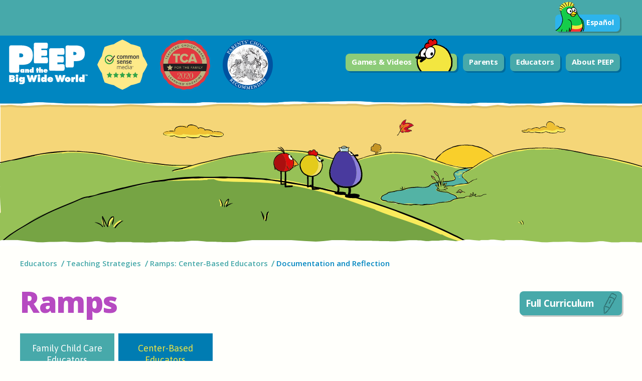

--- FILE ---
content_type: text/html; charset=utf-8
request_url: https://peepandthebigwideworld.com/en/educators/teaching-strategies/2/center-based-educators/4/documentation-and-reflection/39/ramps/
body_size: 43214
content:

<!doctype html>
<!--[if lt IE 7]> <html class="lt-ie9 lt-ie8 lt-ie7" lang="en" xmlns:og="http://ogp.me/ns#" xmlns:fb="http://ogp.me/ns/fb#"> <![endif]-->
<!--[if IE 7]>    <html class="lt-ie9 lt-ie8 oldie" lang="en" xmlns:og="http://ogp.me/ns#" xmlns:fb="http://ogp.me/ns/fb#"> <![endif]-->
<!--[if IE 8]>    <html class="lt-ie9 oldie" lang="en" xmlns:og="http://ogp.me/ns#" xmlns:fb="http://ogp.me/ns/fb#"> <![endif]-->
<!--[if gt IE 8]><!--> <html class="gt-ie8" lang="en" xmlns:og="http://ogp.me/ns#" xmlns:fb="http://ogp.me/ns/fb#"> <!--<![endif]-->
<head>
    <title>Documentation and Reflection | Ramps: Center-Based Educators | Teaching Strategies | Educators | Peep</title>
<meta name="Description" content="">
<meta name="Keywords" content="">
<link rel="canonical" href="http://www.peepandthebigwideworld.com/en/educators/teaching-strategies/2/center-based-educators/4/documentation-and-reflection/39/ramps/" />
<meta property="og:title" content="Documentation and Reflection | Ramps: Center-Based Educators | Teaching Strategies | Educators" />
<meta property="og:description" content="" />
<meta property="og:image" content="" />
<meta property="og:url" content="http://www.peepandthebigwideworld.com/en/educators/teaching-strategies/2/center-based-educators/4/documentation-and-reflection/39/ramps/" />
<meta property="og:site_name" content="Peep and the Big Wide World" />
<meta name="twitter:card" content="summary" />
<meta name="twitter:url" content="http://www.peepandthebigwideworld.com/en/educators/teaching-strategies/2/center-based-educators/4/documentation-and-reflection/39/ramps/" />
<meta name="twitter:title" content="Documentation and Reflection | Ramps: Center-Based Educators | Teaching Strategies | Educators" />
<meta name="twitter:description" content="" />
<meta name="twitter:image" content="" />

    <meta name="google-site-verification" content="uQ7o0CKTF5WEIoYGJ0mnWKm95YK8x2DSc4aS6zgEyuo" />
    <meta charset="utf-8">
    <meta http-equiv="X-UA-Compatible" content="IE=edge,chrome=1">
    <meta name="viewport" content="width=device-width, initial-scale=1, maximum-scale=1.0, minimum-scale=1.0, user-scalable=no">

    
    <!-- <link rel="stylesheet" id="basic-css" href="css/basic.css"> -->
    <style id="basic-css">
        article,aside,details,figcaption,figure,footer,header,hgroup,menu,nav,section{display:block}body{background:#fff;color:#464646;font:normal 100%/1.5 sans-serif;margin:0}a{color:#47a9aa}a:hover,a:focus{color:#7dbf66}img{border:none}object,embed{display:none}.header,.hero,.grid{text-align:center}ol,ul{padding:0;margin:0}h1{width:100%;background-color:#d1ebFb;color:#2a9dd3;padding-left:6px}#main,.global-footer{width:90%;margin:0 auto}#site-logo{display:block}.mod{margin:16px 0}.header{background-color:#2a9dd3;width:100%;margin-top:0;margin-bottom:12px;padding:6px 0}.header a{color:#fff;margin:0 16px}.header-ui li,.primary-nav li,.inline-linklist li{display:inline;margin:0 6px;zoom:1;display:inline}.header-ui img{display:none}.ui-btn-espanol,.collapsible-list li,.grid-item,.figure,.copy{display:inline-block;zoom:1;display:inline}.medium-nav-step,.small-toggle,.menu-icon,.accordion-toggle,#print-logo,.print-copyright{display:none}.grid-group{display:inline}.grid-item{margin:50px 10px}.grid-item img,.player-nav img{width:20%}.copy{width:60%;margin-left:16px;display:inline}.grid-item .fea-centered{text-align:left}.activities-search{background-color:#f6f6e8;padding:16px}.activities-search .grid-item{text-align:left;display:block}label{display:block}.btn-extended{background-color:#d1ebFb;margin:0 16px 0 0;padding:12px;display:inline-block;zoom:1;display:inline}.global-footer{border-top:1px solid #2a9dd3}.footer-links{text-align:center}#footer ol li,.misc-links ul li{display:inline-block;zoom:1;display:inline;margin:0 16px}.social-links{display:none}.footer-credits{text-align:center;color:#222}.subhed,.subhed-alt{background-color:transparent}.footer-credits .inline-linklist{background-color:#2a9dd3}.footer-credits .inline-linklist li a{padding:12px;display:inline-block;vertical-align:middle}
    </style>

    <!--[if (lt IE 9) & (gt IE 6)]><link rel="stylesheet" href="/concat/?files=css/reset.css,css/all-ie.css"><![endif]-->
    <!--[if !(IE) | (gt IE 8)]><!--><link rel="stylesheet" href="/concat/?files=css/reset.css,css/all.css" media="only all"><!--<![endif]-->
    
    <script>;window.Modernizr=function(a,b,c){function A(a){j.cssText=a}function B(a,b){return A(m.join(a+";")+(b||""))}function C(a,b){return typeof a===b}function D(a,b){return!!~(""+a).indexOf(b)}function E(a,b){for(var d in a){var e=a[d];if(!D(e,"-")&&j[e]!==c)return b=="pfx"?e:!0}return!1}function F(a,b,d){for(var e in a){var f=b[a[e]];if(f!==c)return d===!1?a[e]:C(f,"function")?f.bind(d||b):f}return!1}function G(a,b,c){var d=a.charAt(0).toUpperCase()+a.slice(1),e=(a+" "+o.join(d+" ")+d).split(" ");return C(b,"string")||C(b,"undefined")?E(e,b):(e=(a+" "+p.join(d+" ")+d).split(" "),F(e,b,c))}var d="2.8.0",e={},f=!0,g=b.documentElement,h="modernizr",i=b.createElement(h),j=i.style,k,l={}.toString,m=" -webkit- -moz- -o- -ms- ".split(" "),n="Webkit Moz O ms",o=n.split(" "),p=n.toLowerCase().split(" "),q={svg:"http://www.w3.org/2000/svg"},r={},s={},t={},u=[],v=u.slice,w,x=function(a,c,d,e){var f,i,j,k,l=b.createElement("div"),m=b.body,n=m||b.createElement("body");if(parseInt(d,10))while(d--)j=b.createElement("div"),j.id=e?e[d]:h+(d+1),l.appendChild(j);return f=["&#173;",'<style id="s',h,'">',a,"</style>"].join(""),l.id=h,(m?l:n).innerHTML+=f,n.appendChild(l),m||(n.style.background="",n.style.overflow="hidden",k=g.style.overflow,g.style.overflow="hidden",g.appendChild(n)),i=c(l,a),m?l.parentNode.removeChild(l):(n.parentNode.removeChild(n),g.style.overflow=k),!!i},y={}.hasOwnProperty,z;!C(y,"undefined")&&!C(y.call,"undefined")?z=function(a,b){return y.call(a,b)}:z=function(a,b){return b in a&&C(a.constructor.prototype[b],"undefined")},Function.prototype.bind||(Function.prototype.bind=function(b){var c=this;if(typeof c!="function")throw new TypeError;var d=v.call(arguments,1),e=function(){if(this instanceof e){var a=function(){};a.prototype=c.prototype;var f=new a,g=c.apply(f,d.concat(v.call(arguments)));return Object(g)===g?g:f}return c.apply(b,d.concat(v.call(arguments)))};return e}),r.canvas=function(){var a=b.createElement("canvas");return!!a.getContext&&!!a.getContext("2d")},r.touch=function(){var c;return"ontouchstart"in a||a.DocumentTouch&&b instanceof DocumentTouch?c=!0:x(["@media (",m.join("touch-enabled),("),h,")","{#modernizr{top:9px;position:absolute}}"].join(""),function(a){c=a.offsetTop===9}),c},r.backgroundsize=function(){return G("backgroundSize")},r.svg=function(){return!!b.createElementNS&&!!b.createElementNS(q.svg,"svg").createSVGRect};for(var H in r)z(r,H)&&(w=H.toLowerCase(),e[w]=r[H](),u.push((e[w]?"":"no-")+w));return e.addTest=function(a,b){if(typeof a=="object")for(var d in a)z(a,d)&&e.addTest(d,a[d]);else{a=a.toLowerCase();if(e[a]!==c)return e;b=typeof b=="function"?b():b,typeof f!="undefined"&&f&&(g.className+=" "+(b?"":"no-")+a),e[a]=b}return e},A(""),i=k=null,function(a,b){function l(a,b){var c=a.createElement("p"),d=a.getElementsByTagName("head")[0]||a.documentElement;return c.innerHTML="x<style>"+b+"</style>",d.insertBefore(c.lastChild,d.firstChild)}function m(){var a=s.elements;return typeof a=="string"?a.split(" "):a}function n(a){var b=j[a[h]];return b||(b={},i++,a[h]=i,j[i]=b),b}function o(a,c,d){c||(c=b);if(k)return c.createElement(a);d||(d=n(c));var g;return d.cache[a]?g=d.cache[a].cloneNode():f.test(a)?g=(d.cache[a]=d.createElem(a)).cloneNode():g=d.createElem(a),g.canHaveChildren&&!e.test(a)&&!g.tagUrn?d.frag.appendChild(g):g}function p(a,c){a||(a=b);if(k)return a.createDocumentFragment();c=c||n(a);var d=c.frag.cloneNode(),e=0,f=m(),g=f.length;for(;e<g;e++)d.createElement(f[e]);return d}function q(a,b){b.cache||(b.cache={},b.createElem=a.createElement,b.createFrag=a.createDocumentFragment,b.frag=b.createFrag()),a.createElement=function(c){return s.shivMethods?o(c,a,b):b.createElem(c)},a.createDocumentFragment=Function("h,f","return function(){var n=f.cloneNode(),c=n.createElement;h.shivMethods&&("+m().join().replace(/[\w\-]+/g,function(a){return b.createElem(a),b.frag.createElement(a),'c("'+a+'")'})+");return n}")(s,b.frag)}function r(a){a||(a=b);var c=n(a);return s.shivCSS&&!g&&!c.hasCSS&&(c.hasCSS=!!l(a,"article,aside,dialog,figcaption,figure,footer,header,hgroup,main,nav,section{display:block}mark{background:#FF0;color:#000}template{display:none}")),k||q(a,c),a}var c="3.7.0",d=a.html5||{},e=/^<|^(?:button|map|select|textarea|object|iframe|option|optgroup)$/i,f=/^(?:a|b|code|div|fieldset|h1|h2|h3|h4|h5|h6|i|label|li|ol|p|q|span|strong|style|table|tbody|td|th|tr|ul)$/i,g,h="_html5shiv",i=0,j={},k;(function(){try{var a=b.createElement("a");a.innerHTML="<xyz></xyz>",g="hidden"in a,k=a.childNodes.length==1||function(){b.createElement("a");var a=b.createDocumentFragment();return typeof a.cloneNode=="undefined"||typeof a.createDocumentFragment=="undefined"||typeof a.createElement=="undefined"}()}catch(c){g=!0,k=!0}})();var s={elements:d.elements||"abbr article aside audio bdi canvas data datalist details dialog figcaption figure footer header hgroup main mark meter nav output progress section summary template time video",version:c,shivCSS:d.shivCSS!==!1,supportsUnknownElements:k,shivMethods:d.shivMethods!==!1,type:"default",shivDocument:r,createElement:o,createDocumentFragment:p};a.html5=s,r(b)}(this,b),e._version=d,e._prefixes=m,e._domPrefixes=p,e._cssomPrefixes=o,e.testProp=function(a){return E([a])},e.testAllProps=G,e.testStyles=x,g.className=g.className.replace(/(^|\s)no-js(\s|$)/,"$1$2")+(f?" js "+u.join(" "):""),e}(this,this.document),function(a,b,c){function d(a){return"[object Function]"==o.call(a)}function e(a){return"string"==typeof a}function f(){}function g(a){return!a||"loaded"==a||"complete"==a||"uninitialized"==a}function h(){var a=p.shift();q=1,a?a.t?m(function(){("c"==a.t?B.injectCss:B.injectJs)(a.s,0,a.a,a.x,a.e,1)},0):(a(),h()):q=0}function i(a,c,d,e,f,i,j){function k(b){if(!o&&g(l.readyState)&&(u.r=o=1,!q&&h(),l.onload=l.onreadystatechange=null,b)){"img"!=a&&m(function(){t.removeChild(l)},50);for(var d in y[c])y[c].hasOwnProperty(d)&&y[c][d].onload()}}var j=j||B.errorTimeout,l=b.createElement(a),o=0,r=0,u={t:d,s:c,e:f,a:i,x:j};1===y[c]&&(r=1,y[c]=[]),"object"==a?l.data=c:(l.src=c,l.type=a),l.width=l.height="0",l.onerror=l.onload=l.onreadystatechange=function(){k.call(this,r)},p.splice(e,0,u),"img"!=a&&(r||2===y[c]?(t.insertBefore(l,s?null:n),m(k,j)):y[c].push(l))}function j(a,b,c,d,f){return q=0,b=b||"j",e(a)?i("c"==b?v:u,a,b,this.i++,c,d,f):(p.splice(this.i++,0,a),1==p.length&&h()),this}function k(){var a=B;return a.loader={load:j,i:0},a}var l=b.documentElement,m=a.setTimeout,n=b.getElementsByTagName("script")[0],o={}.toString,p=[],q=0,r="MozAppearance"in l.style,s=r&&!!b.createRange().compareNode,t=s?l:n.parentNode,l=a.opera&&"[object Opera]"==o.call(a.opera),l=!!b.attachEvent&&!l,u=r?"object":l?"script":"img",v=l?"script":u,w=Array.isArray||function(a){return"[object Array]"==o.call(a)},x=[],y={},z={timeout:function(a,b){return b.length&&(a.timeout=b[0]),a}},A,B;B=function(a){function b(a){var a=a.split("!"),b=x.length,c=a.pop(),d=a.length,c={url:c,origUrl:c,prefixes:a},e,f,g;for(f=0;f<d;f++)g=a[f].split("="),(e=z[g.shift()])&&(c=e(c,g));for(f=0;f<b;f++)c=x[f](c);return c}function g(a,e,f,g,h){var i=b(a),j=i.autoCallback;i.url.split(".").pop().split("?").shift(),i.bypass||(e&&(e=d(e)?e:e[a]||e[g]||e[a.split("/").pop().split("?")[0]]),i.instead?i.instead(a,e,f,g,h):(y[i.url]?i.noexec=!0:y[i.url]=1,f.load(i.url,i.forceCSS||!i.forceJS&&"css"==i.url.split(".").pop().split("?").shift()?"c":c,i.noexec,i.attrs,i.timeout),(d(e)||d(j))&&f.load(function(){k(),e&&e(i.origUrl,h,g),j&&j(i.origUrl,h,g),y[i.url]=2})))}function h(a,b){function c(a,c){if(a){if(e(a))c||(j=function(){var a=[].slice.call(arguments);k.apply(this,a),l()}),g(a,j,b,0,h);else if(Object(a)===a)for(n in m=function(){var b=0,c;for(c in a)a.hasOwnProperty(c)&&b++;return b}(),a)a.hasOwnProperty(n)&&(!c&&!--m&&(d(j)?j=function(){var a=[].slice.call(arguments);k.apply(this,a),l()}:j[n]=function(a){return function(){var b=[].slice.call(arguments);a&&a.apply(this,b),l()}}(k[n])),g(a[n],j,b,n,h))}else!c&&l()}var h=!!a.test,i=a.load||a.both,j=a.callback||f,k=j,l=a.complete||f,m,n;c(h?a.yep:a.nope,!!i),i&&c(i)}var i,j,l=this.yepnope.loader;if(e(a))g(a,0,l,0);else if(w(a))for(i=0;i<a.length;i++)j=a[i],e(j)?g(j,0,l,0):w(j)?B(j):Object(j)===j&&h(j,l);else Object(a)===a&&h(a,l)},B.addPrefix=function(a,b){z[a]=b},B.addFilter=function(a){x.push(a)},B.errorTimeout=1e4,null==b.readyState&&b.addEventListener&&(b.readyState="loading",b.addEventListener("DOMContentLoaded",A=function(){b.removeEventListener("DOMContentLoaded",A,0),b.readyState="complete"},0)),a.yepnope=k(),a.yepnope.executeStack=h,a.yepnope.injectJs=function(a,c,d,e,i,j){var k=b.createElement("script"),l,o,e=e||B.errorTimeout;k.src=a;for(o in d)k.setAttribute(o,d[o]);c=j?h:c||f,k.onreadystatechange=k.onload=function(){!l&&g(k.readyState)&&(l=1,c(),k.onload=k.onreadystatechange=null)},m(function(){l||(l=1,c(1))},e),i?k.onload():n.parentNode.insertBefore(k,n)},a.yepnope.injectCss=function(a,c,d,e,g,i){var e=b.createElement("link"),j,c=i?h:c||f;e.href=a,e.rel="stylesheet",e.type="text/css";for(j in d)e.setAttribute(j,d[j]);g||(n.parentNode.insertBefore(e,n),m(c,0))}}(this,document),Modernizr.load=function(){yepnope.apply(window,[].slice.call(arguments,0))};</script>
    <script>
    // WebReflection Solution for ensuring domready fires when dynamically appending jQuery in older browsers
    (function(h,a,c,k){if(h[a]==null&&h[c]){h[a]="loading";h[c](k,c=function(){h[a]="complete";h.removeEventListener(k,c,!1)},!1)}})(document,"readyState","addEventListener","DOMContentLoaded");
    </script>
    

    

    

</head>
<body class="video tmpl-curriculum">    

    <div id="contain">
        <div id="print-logo"><img src="/django/static/images/logo-bw.jpg" /></div>
        <header>
            <div class="header header-language">
                <div class="header-contents mode">
                    <div class="header-ui header-language-ui">
                        <div class="exciting-quote only-show-on-home">Hatching new scientists every day!</div>
                        <div class="language-nav">
                            
                            
                            
                            
                                <div class="ui-btn-espanol rev">
                                    
                                    <a href="/es/educadores/teaching-strategies/2/educadores-en-centros-de-cuidado/4/documentacion-y-reflexion/39/las-rampas/"><img src="/django/static/images/parrot.png">Español</a>
                                </div>
                            
                            
                        </div>
                    </div>
                </div>
            </div>
            <div class="header mod">
                <div class="header-contents mod">

                        
                    
                    <div class="header-ui">
                        
                            <a id="site-logo-en" class="hide" href="/">
                                <img class="large-logo" src="/django/static/images/logo.png" alt="Peep and the Big Wide World" />
                                <img id="logo" class="mobile-logo" src="/django/static/images/mobile_logo.png" alt="Peep and the Big Wide World" />
                            </a>
                        
                        <div class="awards">
                            <img src="/django/static/images/awards/award-color-common-sense-2x.png" class="common-sense color" alt="Common Sense Media&#174; Five-Star Rating" />
                            <img src="/django/static/images/awards/award-color-teachers-choice-2x.png" class="teachers-choice color" alt="Teachers' Choice&#8482; Award for the Family, Learning Magazine" />
                            <img src="/django/static/images/awards/award-color-parents-choice-2x.png" class="parents-choice color" alt="Parents' Choice&#174; Award Winner" />
                        </div>

                        <nav class="primary-nav collapsible-group-closed">
                           
                           <div class="ui-btn-teal rev collapsible-toggle small-toggle"><a href="#footer" class="menu-icon menu-closed" title="Content collapsed. Click to expand">Menu <span class="plus-minus"></span></a></div>

                            <div class="medium-nav-step mod" aria-disabled="true">
                                <div class="ui-btn-green btn-kids rev"><a href="/en/kids/">Games &amp; Videos <img src="/django/static/images/peep_kids_btn.png"></a></div>
                                <div class="ui-btn-teal rev collapsible-toggle medium-toggle"><a href="#footer" class="menu-icon menu-closed" title="Content collapsed. Click to expand">More <span class="plus-minus"></span></a></div>
                            </div>

                            <ol class="collapsible-list hide-nav">
                                <li class="ui-btn-green btn-kids rev"><a href="/en/kids/">Games &amp; Videos <img src="/django/static/images/peep_kids_btn.png"></a></li>
                                <li class="ui-btn-teal rev"><a href="/en/parents/">Parents</a></li>
                                <li class="ui-btn-teal rev"><a href="/en/educators/">Educators</a></li>
                                <li class="ui-btn-teal rev"><a href="/en/about/">About PEEP</a></li>
                            </ol>
                        </nav>


                    </div><!--/.header-ui -->

                </div><!--/.header-contents-->
                <div class="header-border"></div>
            </div><!--/.header-->
        </header>

        
            
    

    <div class="page-lede mod">
        <div id="lede-art" data-art="/django/static/images/banners/documentation-and-reflection"><!-- no file extension is intentional --></div>
        <span class="rag-border-white-top"></span>
    </div>

    
    
    
    
    
    <div id="main">

        <div class="mod wrap">

            
<nav class="nav">
    <ol class="inline-linklist linklist-slasher">
    
        <li>
            <a href="/en/educators/">Educators</a>
        </li>
    
        <li>
            <a href="/en/educators/teaching-strategies/#center-based-educators">Teaching Strategies</a>
        </li>
    
        <li>
            <a>Ramps: Center-Based Educators</a>
        </li>
    
        <li>
            <a>Documentation and Reflection</a>
        </li>
    
    </ol>
</nav>



            <div class="mod">

                <h1 id="left-of-full-curriculum" class="section-hed"><span class="pair-second">Ramps</span></h1>
                <div class="full-curriculum">
                    
                    <div class="ui-btn-teal btn-icon rev">
                        <a class="icon-right" href="/en/educators/curriculum/family-child-care-educators/14/ramps/">
                            <span class="btn-text">Full Curriculum</span>
                            <img class="icon icon-pencil" src="/static/images/pd_pencil.png">
                        </a>
                    </div>
                    
                </div>

                <div id="left-of-teacher-strategies" class="nav-tabs mod">
                        <a href="/en/educators/teaching-strategies/1/family-child-care-educators/4/documentation-and-reflection/19/ramps/" class="tab ">Family Child Care Educators</a>
                        <a href="/en/educators/teaching-strategies/2/center-based-educators/2/learning-environments/37/ramps/" class="tab current">Center-Based Educators</a>
                </div>
                <nav id="below-full-curriculum" class="nav-group secondary-nav collapsible-group" aria-labelledby="current-unit-subsection">
                    <!-- should be added w/ js -->
                    <div class="rev collapsible-toggle menu-icon">
                        <!--<a href="#footer" title="Content collapsed. Click to expand">
                            
                                
                            
                                
                            
                                 Documentation and Reflection 
                            
                                
                            
                            </a>-->
                    </div>
                    
                    <ol class="collapsible-list inline-linklist">
                        
                        <li class="">

                            <a href="/en/educators/teaching-strategies/2/center-based-educators/2/learning-environments/37/ramps/" class="">
                                <span class="active-text">Learning Environments</span>
                            </a>
                        </li>
                        
                        <li class="">

                            <a href="/en/educators/teaching-strategies/2/center-based-educators/1/science-talk/36/ramps/" class="">
                                <span class="active-text">Science Talk</span>
                            </a>
                        </li>
                        
                        <li class="active">

                            <a href="/en/educators/teaching-strategies/2/center-based-educators/4/documentation-and-reflection/39/ramps/" class="active">
                                <span class="active-text">Documentation and Reflection</span>
                            </a>
                        </li>
                        
                        <li class="">

                            <a href="/en/educators/teaching-strategies/2/center-based-educators/3/individualized-instruction/38/ramps/" class="">
                                <span class="active-text">Individualized Instruction</span>
                            </a>
                        </li>
                        
                    </ol>
                    
                </nav><br><br>

                <div class="mod">
                    <div class="group-wide block-l">

                        
                        
                        <p>Recording children&rsquo;s science explorations through drawings, charts, photos, and other documentation helps children reflect on and learn from their experiences.&nbsp;</p>

                        
                        

                        
                        
                        <p>Watch Min-Jen document children&rsquo;s science explorations to help them think more deeply about their discoveries.</p>

                        
                        

                        




    <div id="goto-video" class="mejs-ted">

        <video id="peep-video" style="width:100%;height:100%;" width="490" height="490" controls="controls" preload="none" poster="/django/media/__sized/images/poster_image/ramp_doc_ref_2-crop-540x404.jpg">


            
                
                    <source src="http://d21na5cfk0jewa.cloudfront.net/bedrock/videos/RAMPS_Doc Ref_14_9_19_FINAL.mp4" type="video/mp4" title="mp4" data-fps="30">
                
            
                
                    <source src="http://d21na5cfk0jewa.cloudfront.net/bedrock/videos/RAMPS_Doc Ref_14_9_19_FINAL.webm" type="video/webm" title="webm" data-fps="30">
                
            
            
            <track srclang="en" kind="subtitles" type="text/dxfp" src="/django/media/captions/RAMPS_Doc_Ref_CENTER.dfxp"></track>
            


            <object width="600" height="400" type="application/x-shockwave-flash" data="/django/static/js/vendor/mediaelement/build/flashmediaelement.swf">
                <param name="movie" value="/django/static/js/vendor/mediaelement/build/flashmediaelement.swf">
                

                <param name="flashvars" value="controls=true&poster=/django/media/__sized/images/poster_image/ramp_doc_ref_2-crop-540x404.jpg&file=http://d21na5cfk0jewa.cloudfront.net/bedrock/videos/RAMPS_Doc Ref_14_9_19_FINAL.mp4">


                
            </object>

        </video>

    </div>

    
        <div class="fea-centered">
            
                
                    
                    <div class="cta ui-btn-teal rev"><a href="http://d21na5cfk0jewa.cloudfront.net/bedrock/videos/RAMPS_Doc Ref_14_9_19_FINAL.mp4">Download Video</a></div>
                    
                
            
                
            
            <br><br>
            Right-click or option-click the "Download" button and choose "Save As..." to download this video.
        </div>
        <br><br>
    




                    </div>


                    
                    <div class="group-narrow block-r">

                        <aside class="sidebar bg-tan mod">
                            <section>
                            
                            
                            <div class="cblock">
                                
                                <section>
                                    <p>
                                        <h2>Self-Guided Training</h2>
                                        For a self-guided training, watch the video and download this handout, which offers an in-depth look at effective teaching strategies.</p>
                                    <p>
                                        <div class="cta ui-btn-teal rev btn-icon">
                                            <a class="icon-right" href="http://d21na5cfk0jewa.cloudfront.net/bedrock/pdf/TSDoc&amp;RefRampsCB.pdf">
                                                <span class="btn-text" >Teaching Strategies</span>
                                                <img class="icon icon-download" src="/django/static/images/arrows/download_arrow.png" />
                                            </a>
                                        </div>
                                    </p>
                                </section>
                                

                                
                                <section>
                                    <p>
                                        <h2>Lead a Training</h2>
                                        Share teaching strategies with preschool educators. Download the Facilitator's Guide, PowerPoints, and Training Handout.</p>
                                    <p>
                                        <div class="cta ui-btn-teal rev btn-icon">
                                            <a class="icon-right" href="http://d21na5cfk0jewa.cloudfront.net/bedrock/pdf/CB Facilitator&#39;sGuide_Ramps.pdf">
                                                <span class="btn-text" >Facilitator's Guide</span>
                                                <img class="icon icon-download" src="/django/static/images/arrows/download_arrow.png"/>
                                            </a>
                                        </div>
                                    </p>
                                </section>
                                
                                <section>
                                    
                                    <p>
                                        <div class="cta ui-btn-teal rev btn-icon">
                                            <a class="icon-right" href="http://d21na5cfk0jewa.cloudfront.net/bedrock/pdf/CB_PPT_Ramps_Part1.pptx">
                                                <span class="btn-text" >PowerPoint Part 1</span>
                                                <img class="icon icon-download" src="/django/static/images/arrows/download_arrow.png"/>
                                            </a>
                                        </div>
                                    </p>
                                    
                                    
                                    <p>
                                        <div class="cta ui-btn-teal rev btn-icon">
                                            <a class="icon-right" href="http://d21na5cfk0jewa.cloudfront.net/bedrock/pdf/CB_PPT_Ramps_Part2.pptx">
                                                <span class="btn-text" >PowerPoint Part 2</span>
                                                <img class="icon icon-download" src="/django/static/images/arrows/download_arrow.png"/>
                                            </a>
                                        </div>
                                    </p>
                                    
                                    
                                    <p>
                                        <div class="cta ui-btn-teal rev btn-icon">
                                            <a class="icon-right" href="http://d21na5cfk0jewa.cloudfront.net/bedrock/pdf/CB_TSHandout_Ramps.pdf">
                                                <span class="btn-text" >Training Handout</span>
                                                <img class="icon icon-download" src="/django/static/images/arrows/download_arrow.png"/>
                                            </a>
                                        </div>
                                    </p>
                                    
                                </section>

                                
                            </div>
                            </section>
                        </aside>

                    </div>
                    

                </div>
                
                <div class=" mod page-nav">
                    
                    <div class="righthand-pager">
                        <div class="ui-btn-teal btn-icon week-linker rev mod">
                            <a class="icon-right" href="/en/educators/teaching-strategies/2/center-based-educators/3/individualized-instruction/38/ramps/">
                                <span class="btn-text">Next: Individualized Instruction</span>
                                <img class="icon icon-arrow" src="/static/images/arrows/nav_right.png">
                            </a>
                        </div>
                    </div>
                    
                    
                    <div class="lefthand-pager">
                        <div class="ui-btn-teal btn-icon week-linker rev mod">
                            <a class="icon-left" href="/en/educators/teaching-strategies/2/center-based-educators/1/science-talk/36/ramps/">
                                <span class="btn-text">Previous: Science Talk</span>
                                <img class="icon icon-arrow" src="/static/images/arrows/nav_left.png">
                            </a>
                        </div>
                    </div>
                    

                </div>
                
            </div>
        </div>
    </div><!--/#main -->



        


        <footer class="global-footer">
            <span class="rag-border-blue"></span>
            <span class="footer-hills"></span>

            <div class="footer-pond-bg">
                <div class="mod footer-links">
                    <div class="group-narrow block-l">
                        <span class="frog-footer">
                            <noscript class="swappable" id="frog-footer" data-art="/django/static/images/frog_footer">
                                <img src="/django/static/images/frog_footer.gif" alt="Peep and friends!">
                            </noscript>
                        </span>
                    </div>
                    <div class="group-wide block-r">
                        <nav id="footer" class="mod footer-nav">
                            <ol class="inline-linklist no-border">
                                <li><a href="/en/kids/">Kids</a></li>
                                <li><a href="/en/parents/">Parents</a></li>
                                <li><a href="/en/educators/">Educators</a></li>
                                <li><a href="/en/about/">About PEEP</a></li>
                            </ol>
                        </nav>
                        <div class="mod social-links">
                            <ul class="inline-linklist">
                                <li>
                                    <a href="https://www.youtube.com/user/peepWGBH">
                                        <span id="youtube-icon">
                                            <noscript class="swappable" data-art="/django/static/images/youtube">
                                                <img src="/django/static/images/youtube.png" alt="Peep on Youtube">
                                            </noscript>
                                        </span>
                                    </a>
                                </li>
                                <li>
                                    <a href="https://www.twitter.com/peepchirpquack">
                                        <span id="twitter-icon">
                                            <noscript class="swappable" data-art="/django/static/images/twitter">
                                                <img src="/django/static/images/twitter.png" alt="Peep on Twitter">
                                            </noscript>
                                        </span>
                                    </a>
                                </li>
                                <li>
                                    <a href="https://www.facebook.com/226686907370905">
                                        <span id="facebook-icon">
                                            <noscript class="swappable" data-art="/django/static/images/facebook">
                                                <img src="/django/static/images/facebook.png" alt="Peep on Facebook">
                                            </noscript>
                                        </span>
                                    </a>
                                </li>
                                <li>
                                    <a href="http://www.pinterest.com/peepwgbh/">
                                        <span id="facebook-icon">
                                            <noscript class="swappable" data-art="/django/static/images/pinterest">
                                                <img src="/django/static/images/pinterest.png" alt="Peep on Pinterest">
                                            </noscript>
                                        </span>
                                    </a>
                                </li>
                            </ul>
                        </div>
                        <div class="mod misc-links">
                            <ul class="inline-linklist rev">
                                <li><a href="/en/about/?section=act-7">Credits</a></li>
                                <li><a href="/en/about/?section=act-8">Privacy Policy</a></li>
                                <li><a href="/en/about/?section=act-9">Site Map</a></li>
                                <li><a href="/en/about/?section=act-10">Contact Us</a></li>
                                <li><a href="/en/about/?section=act-11">Tech Help</a></li>
                            </ul>
                        </div>
                    </div>
                </div>
            </div>

            <div class="mod footer-credits">
                <p class="rev"><i>Peep and the Big Wide World</i> &reg; is produced by WGBH and 9 Story Entertainment in association with TVOntario.</p>

                <ol class="inline-linklist">
                    <li>
                        <a class="display-block clear-hover-on-touch" href="http://www.wgbh.org/" title="Visit WGBH  web site">
                            <span id="wgbh-logo">
                                <noscript class="swappable" data-art="/django/static/images/wgbh">
                                    <img src="/django/static/images/wgbh.png" alt="Peep and friends!">
                                </noscript>
                            </span>
                        </a>
                    </li>
                    <li>
                        <a class="display-block clear-hover-on-touch" href="http://www.9story.com/" title="Visit 9Story web site">
                            <span id="story-logo">
                                <noscript class="swappable" data-art="/django/static/images/9story">
                                    <img src="/django/static/images/9story.png" alt="9Story">
                                </noscript>
                            </span>
                        </a>
                    </li>
                    <li>
                        <a class="display-block clear-hover-on-touch" href="http://ww3.tvo.org/" title="Visit TVOntario web site">
                            <span id="tvontario-logo">
                                <noscript class="swappable" data-art="/django/static/images/tvontario">
                                    <img src="/django/static/images/tvontario.png" alt="TVOntario">
                                </noscript>
                            </span>
                        </a>
                    </li>
                    <li>
                        <a class="display-block clear-hover-on-touch" href="http://www.aptonline.org/" title="Visit American Public Television web site">
                            <span id="apt-logo">
                                <noscript class="swappable" data-art="/django/static/images/APT">
                                    <img src="/django/static/images/APT.png" alt="American Public Television">
                                </noscript>
                            </span>
                        </a>
                    </li>
                </ol>
                <div class="half">
                <p class="rev">
                Major funding for <i>PEEP and the Big Wide World</i> is provided by the National Science Foundation.
                </p>
                <ol class="inline-linklist">
                        <li>
                        <a href="http://www.nsf.gov/" title="Visit National Science Foundation web site">
                            <span id="nsf-logo">
                                <noscript class="swappable" data-art="/django/static/images/nsf">
                                    <img src="/django/static/images/nsf.png" alt="National Science Foundation">
                                </noscript>
                            </span>
                        </a>
                    </li>
                </ol>
                </div>
                <div class="half">
                <p class="rev">
                PEEP is the recipient of three major awards:
                </p>
                <ol class="inline-linklist awards">
                    <li class="common-sense">
                            <span id="common-sense-logo">
                                    <img src="/django/static/images/awards/award-white-common-sense-2x.png" alt="Common Sense Media&#174; Five-Star Rating">
                            </span>
                    </li>
                    <li class="teachers-choice">
                            <span id="teachers-choice-logo">

                                    <img src="/django/static/images/awards/award-white-teachers-choice-2x.png" alt="Teachers' Choice&#8482; Award for the Family, Learning Magazine">
                            </span>
                    </li>
                    <li class="parents-choice">
                            <span id="parents-choice-logo">
                                    <img src="/django/static/images/awards/award-white-parents-choice-2x.png" alt="Parents' Choice&#174; Award Winner">
                            </span>
                    </li>
                </ol>
                </div>
                <p class="rev">
               
               This <i>PEEP and the Big Wide World</i> material is based upon work supported by the National Science Foundation under Grant No. 1222607. Any opinions, findings, and conclusions or recommendations expressed in this material are those of the author(s) and do not necessarily reflect the views of the National Science Foundation.
               
                </p>
                <p class="rev copyright">&copy; 2026 WGBH Educational Foundation</p>
            </div>

        </footer>

        <div class="print-copyright">
            <ol class="inline-linklist">
                <li>
                    <img src="/django/static/images/wgbh-b-w.png" alt="Peep and friends!">
                </li>
                <li>
                    <img src="/django/static/images/nsf-b-w.png" alt="National Science Foundation">
                </li>
                <li>
                    <img src="/django/static/images/9story-b-w.png" alt="9Story">
                </li>
                <li>
                    <img src="/django/static/images/APT-b-w.png" alt="American Public Television">
                </li>
                <li>
                    <img src="/django/static/images/tvontario-b-w.png" alt="TVOntario">
                </li>
            </ol>
            <p class="copyright-copy">
                &copy; 2026 WGBH Educational Foundation. All rights reserved. Peep and the Big Wide World and the Peep characters and related indicia are trademarks of WGBH Educational Foundation. All third party trademarks are the property of their respective owners. Used with permission. “Peep,” “Quack,” “Chirp,” “Tom” and “Nellie” were originally created by Kai Pindal for the National Film Board of Canada productions The Peep Show, © National Film Board of Canada, 1962, and Peep and the Big Wide World, © National Film Board of Canada, 1988. Peep and the Big Wide World ® is produced by WGBH and 9 Story Entertainment in association with TVOntario. Major funding for Peep and the Big Wide World is provided by the National Science Foundation. This material is based upon work supported by the National Science Foundation under Grant No. 1222607. Any opinions, findings, and conclusions or recommendations expressed in this material are those of the author(s) and do not necessarily reflect the views of the National Science Foundation.
            </p>
        </div>



    </div><!-- /#contain -->

    <script src="/concat/?init=true&files=js/dist/bedrock-utils.min.js,js/dist/bedrock-main.min.js"></script>
    <script>
    (function(i,s,o,g,r,a,m){i['GoogleAnalyticsObject']=r;i[r]=i[r]||function()
    { (i[r].q=i[r].q||[]).push(arguments)}
    ,i[r].l=1*new Date();a=s.createElement(o),
    m=s.getElementsByTagName(o)[0];a.async=1;a.src=g;m.parentNode.insertBefore(a,m)
    })(window,document,'script','//www.google-analytics.com/analytics.js','ga');
    ga('create', 'UA-237277-12', 'auto');
    ga('send', 'pageview');
    </script>

</body>
</html>


--- FILE ---
content_type: text/css
request_url: https://peepandthebigwideworld.com/concat/?files=css/mediaelementplayer.css
body_size: 24289
content:
/* line 1, sass/mediaelementplayer.scss */
.mejs-container {
  position: relative;
  background: #000;
  font-family: Helvetica, Arial;
  text-align: left;
  vertical-align: top;
  text-indent: 0;
}

/* line 12, sass/mediaelementplayer.scss */
.me-plugin {
  position: absolute;
}

/* line 16, sass/mediaelementplayer.scss */
.lt-ie9 .me-plugin {
  position: static;
}

/* line 20, sass/mediaelementplayer.scss */
#goto-video {
  background-color: #000;
}

/* line 24, sass/mediaelementplayer.scss */
.mejs-embed, .mejs-embed body {
  width: 100%;
  height: 100%;
  margin: 0;
  padding: 0;
  background: #000;
  overflow: hidden;
}

/* line 33, sass/mediaelementplayer.scss */
.mejs-container-fullscreen {
  position: fixed;
  left: 0;
  top: 0;
  right: 0;
  bottom: 0;
  overflow: hidden;
  z-index: 1000;
}

/* line 49, sass/mediaelementplayer.scss */
.mejs-clear {
  clear: both;
}

/* Start: LAYERS */
/* line 54, sass/mediaelementplayer.scss */
.mejs-background {
  position: absolute;
  top: 0;
  left: 0;
}

/* line 60, sass/mediaelementplayer.scss */
.mejs-mediaelement {
  position: absolute;
  top: 0;
  left: 0;
  width: 100%;
  height: 100%;
}

/* line 68, sass/mediaelementplayer.scss */
.mejs-poster {
  position: absolute;
  top: 0;
  left: 0;
  background-size: contain;
  background-position: 50% 50%;
  background-repeat: no-repeat;
}

/* line 77, sass/mediaelementplayer.scss */
:root .mejs-poster img {
  display: none;
}

/* line 81, sass/mediaelementplayer.scss */
.mejs-poster img {
  border: 0;
  padding: 0;
  border: 0;
}

/* line 87, sass/mediaelementplayer.scss */
.mejs-overlay {
  position: absolute;
  top: 0;
  left: 0;
}

/* line 93, sass/mediaelementplayer.scss */
.mejs-overlay-play {
  cursor: pointer;
}

/* line 97, sass/mediaelementplayer.scss */
.mejs-overlay-button {
  position: absolute;
  top: 50%;
  left: 50%;
  width: 150px;
  height: 150px;
  margin: -75px 0 0 -75px;
  background: url(/static/images/is_video_icon.png) no-repeat;
  background-size: 100%;
}

/* line 108, sass/mediaelementplayer.scss */
.no-svg .mejs-overlay-button {
  width: 200px;
  height: 200px;
  background: url(/static/images/is_video_icon.png) no-repeat;
}

/* line 114, sass/mediaelementplayer.scss */
.mejs-overlay:hover .mejs-overlay-button {
  background-position: -60 0;
}

/* line 136, sass/mediaelementplayer.scss */
.mejs-overlay-loading span {
  display: block;
  width: 80px;
  height: 80px;
}

/* End: LAYERS */
/* Start: CONTROL BAR */
/* line 147, sass/mediaelementplayer.scss */
.mejs-container .mejs-controls {
  position: absolute;
  list-style-type: none;
  margin: 0;
  padding: 0;
  bottom: -73px;
  left: 0;
  background-color: #2A9DD3;
  height: 73px;
  width: 100%;
}

/* line 159, sass/mediaelementplayer.scss */
.mejs-container.mejs-container-fullscreen .mejs-controls {
  bottom: 0;
}

/* line 163, sass/mediaelementplayer.scss */
.mejs-container .mejs-controls div {
  list-style-type: none;
  background-image: none;
  display: block;
  float: left;
  margin: 0;
  padding: 0;
  width: 60px;
  height: 60px;
  font-size: 11px;
  line-height: 11px;
  font-family: Helvetica, Arial;
  border: 0;
}

/* line 178, sass/mediaelementplayer.scss */
.mejs-controls .mejs-button button {
  cursor: pointer;
  display: block;
  font-size: 0;
  line-height: 0;
  text-decoration: none;
  margin: 7px 5px;
  padding: 0;
  position: absolute;
  height: 60px;
  width: 60px;
  border: 0;
  background: transparent url(/static/images/video/video_controls.svg) no-repeat;
}

/* line 195, sass/mediaelementplayer.scss */
.no-svg .mejs-controls .mejs-button button {
  background-image: url(/static/images/video/video_controls.gif);
}

/* :focus for accessibility */
/* End: CONTROL BAR */
/* Start: Time (Current / Duration) */
/* line 207, sass/mediaelementplayer.scss */
.mejs-container .mejs-controls .mejs-time {
  color: #fff;
  display: block;
  height: 17px;
  width: auto;
  padding: 8px 3px 0 3px;
  overflow: hidden;
  text-align: center;
  -moz-box-sizing: content-box;
  -webkit-box-sizing: content-box;
  box-sizing: content-box;
}

/* line 220, sass/mediaelementplayer.scss */
.mejs-container .mejs-controls .mejs-time span {
  color: #fff;
  font-size: 11px;
  line-height: 12px;
  display: block;
  float: left;
  margin: 1px 2px 0 0;
  width: auto;
}

/* End: Time (Current / Duration) */
/* Start: Play/Pause/Stop */
/* line 233, sass/mediaelementplayer.scss */
.mejs-controls .mejs-play button {
  background-position: 0 0;
}

/* line 237, sass/mediaelementplayer.scss */
.mejs-controls .mejs-pause button {
  background-position: 0 -61px;
}

/* line 241, sass/mediaelementplayer.scss */
.mejs-controls .mejs-stop button {
  background-position: -112px 0;
}

/* Start: Play/Pause/Stop */
/* Start: Progress Bar */
/* line 248, sass/mediaelementplayer.scss */
.mejs-controls div.mejs-time-rail {
  position: relative;
  left: 20px;
  top: 30px;
}

/* line 254, sass/mediaelementplayer.scss */
.mejs-controls .mejs-time-rail span {
  position: absolute;
  display: block;
  cursor: pointer;
  width: 100%;
  height: 15px;
  top: 0;
  left: 0;
  -webkit-border-radius: 8px 8px;
  -moz-border-radius: 8px / 8px;
  border-radius: 8px / 8px;
}

/* line 267, sass/mediaelementplayer.scss */
.mejs-controls .mejs-time-rail .mejs-time-total {
  background: #fff;
  width: 93% !important;
}

/* line 272, sass/mediaelementplayer.scss */
.mejs-controls .mejs-time-rail .mejs-time-buffering {
  background-image: -o-linear-gradient(-45deg, rgba(255, 255, 255, 0.15) 25%, transparent 25%, transparent 50%, rgba(255, 255, 255, 0.15) 50%, rgba(255, 255, 255, 0.15) 75%, transparent 75%, transparent);
  background-image: -webkit-gradient(linear, 0 100%, 100% 0, color-stop(0.25, rgba(255, 255, 255, 0.15)), color-stop(0.25, transparent), color-stop(0.5, transparent), color-stop(0.5, rgba(255, 255, 255, 0.15)), color-stop(0.75, rgba(255, 255, 255, 0.15)), color-stop(0.75, transparent), to(transparent));
  background-image: -webkit-linear-gradient(-45deg, rgba(255, 255, 255, 0.15) 25%, transparent 25%, transparent 50%, rgba(255, 255, 255, 0.15) 50%, rgba(255, 255, 255, 0.15) 75%, transparent 75%, transparent);
  background-image: -moz-linear-gradient(-45deg, rgba(255, 255, 255, 0.15) 25%, transparent 25%, transparent 50%, rgba(255, 255, 255, 0.15) 50%, rgba(255, 255, 255, 0.15) 75%, transparent 75%, transparent);
  background-image: -ms-linear-gradient(-45deg, rgba(255, 255, 255, 0.15) 25%, transparent 25%, transparent 50%, rgba(255, 255, 255, 0.15) 50%, rgba(255, 255, 255, 0.15) 75%, transparent 75%, transparent);
  background-image: linear-gradient(-45deg, rgba(255, 255, 255, 0.15) 25%, transparent 25%, transparent 50%, rgba(255, 255, 255, 0.15) 50%, rgba(255, 255, 255, 0.15) 75%, transparent 75%, transparent);
  -webkit-background-size: 15px 15px;
  -moz-background-size: 15px 15px;
  -o-background-size: 15px 15px;
  background-size: 15px 15px;
  -webkit-animation: buffering-stripes 2s linear infinite;
  -moz-animation: buffering-stripes 2s linear infinite;
  -ms-animation: buffering-stripes 2s linear infinite;
  -o-animation: buffering-stripes 2s linear infinite;
  animation: buffering-stripes 2s linear infinite;
}

@-webkit-keyframes buffering-stripes {
  from {
    background-position: 0 0;
  }
  to {
    background-position: 30px 0;
  }
}
@-moz-keyframes buffering-stripes {
  from {
    background-position: 0 0;
  }
  to {
    background-position: 30px 0;
  }
}
@-ms-keyframes buffering-stripes {
  from {
    background-position: 0 0;
  }
  to {
    background-position: 30px 0;
  }
}
@-o-keyframes buffering-stripes {
  from {
    background-position: 0 0;
  }
  to {
    background-position: 30px 0;
  }
}
@keyframes buffering-stripes {
  from {
    background-position: 0 0;
  }
  to {
    background-position: 30px 0;
  }
}
/* line 341, sass/mediaelementplayer.scss */
.mejs-controls .mejs-time-rail .mejs-time-loaded {
  background-color: #007CB2;
}

/* line 345, sass/mediaelementplayer.scss */
.mejs-controls .mejs-time-rail .mejs-time-current {
  width: 0;
}

/* line 349, sass/mediaelementplayer.scss */
.mejs-controls .mejs-time-rail .mejs-time-handle {
  background: transparent url(/static/images/video/video_controls.svg) -217px 2px no-repeat;
  width: 20px;
  height: 60px;
  position: absolute;
  cursor: pointer;
  top: -17px;
  text-align: center;
}

/* line 359, sass/mediaelementplayer.scss */
.no-svg .mejs-controls .mejs-time-rail .mejs-time-handle {
  background: transparent url(/static/images/video/video_controls.gif) -217px 2px no-repeat;
}

/* line 363, sass/mediaelementplayer.scss */
.mejs-controls .mejs-time-rail .mejs-time-float {
  position: absolute;
  display: none;
  background: #eee;
  width: 36px;
  height: 17px;
  border: solid 1px #333;
  top: -26px;
  margin-left: -18px;
  text-align: center;
  color: #111;
}

/* line 376, sass/mediaelementplayer.scss */
.mejs-controls .mejs-time-rail .mejs-time-float-current {
  margin: 2px;
  width: 30px;
  display: block;
  text-align: center;
  left: 0;
}

/* line 384, sass/mediaelementplayer.scss */
.mejs-controls .mejs-time-rail .mejs-time-float-corner {
  position: absolute;
  display: block;
  width: 0;
  height: 0;
  line-height: 0;
  border: solid 5px #eee;
  border-color: #eee transparent transparent transparent;
  -webkit-border-radius: 0;
  -moz-border-radius: 0;
  border-radius: 0;
  top: 15px;
  left: 13px;
}

/* line 399, sass/mediaelementplayer.scss */
.mejs-long-video .mejs-controls .mejs-time-rail .mejs-time-float {
  width: 48px;
}

/* line 403, sass/mediaelementplayer.scss */
.mejs-long-video .mejs-controls .mejs-time-rail .mejs-time-float-current {
  width: 44px;
}

/* line 407, sass/mediaelementplayer.scss */
.mejs-long-video .mejs-controls .mejs-time-rail .mejs-time-float-corner {
  left: 18px;
}

/*
.mejs-controls .mejs-time-rail:hover .mejs-time-handle {
    visibility:visible;
}
*/
/* End: Progress Bar */
/* Start: Fullscreen */
/* line 419, sass/mediaelementplayer.scss */
.mejs-controls .mejs-fullscreen-button button {
  background-position: -164px 0px;
  width: 50px;
  height: 44px;
  top: 10px;
}

/* line 426, sass/mediaelementplayer.scss */
.mejs-controls .mejs-unfullscreen button {
  background-position: -164px -43px;
  width: 50px;
  height: 44px;
  top: 10px;
}

/* End: Fullscreen */
/* Start: Mute/Volume */
/* line 436, sass/mediaelementplayer.scss */
.mejs-controls .mejs-volume-button {
  background-position: 0 50px;
}

/* line 440, sass/mediaelementplayer.scss */
.mejs-controls .mejs-mute button {
  background-position: -60px 0;
  width: 50px;
  height: 44px;
  top: 10px;
}

/* line 447, sass/mediaelementplayer.scss */
.mejs-controls .mejs-unmute button {
  background-position: -60px -43px;
  width: 50px;
  height: 44px;
  top: 10px;
}

/* line 454, sass/mediaelementplayer.scss */
.mejs-controls .mejs-volume-button {
  position: relative;
}

/* line 458, sass/mediaelementplayer.scss */
.mejs-controls .mejs-volume-button .mejs-volume-slider {
  display: none;
  height: 115px;
  width: 25px;
  background: url(/static/images/video/video_controls.gif);
  background: rgba(50, 50, 50, 0.7);
  -webkit-border-radius: 0;
  -moz-border-radius: 0;
  border-radius: 0;
  top: -115px;
  left: 0;
  z-index: 1;
  position: absolute;
  margin: 0;
}

/* line 476, sass/mediaelementplayer.scss */
.mejs-controls .mejs-volume-button:hover {
  -webkit-border-radius: 0 0 4px 4px;
  -moz-border-radius: 0 0 4px 4px;
  border-radius: 0 0 4px 4px;
}

/*
.mejs-controls .mejs-volume-button:hover .mejs-volume-slider {
    display: block;
}
*/
/* line 488, sass/mediaelementplayer.scss */
.mejs-controls .mejs-volume-button .mejs-volume-slider .mejs-volume-total {
  position: absolute;
  left: 11px;
  top: 8px;
  width: 2px;
  height: 100px;
  background: #ddd;
  background: rgba(255, 255, 255, 0.5);
  margin: 0;
}

/* line 499, sass/mediaelementplayer.scss */
.mejs-controls .mejs-volume-button .mejs-volume-slider .mejs-volume-current {
  position: absolute;
  left: 11px;
  top: 8px;
  width: 2px;
  height: 100px;
  background: #ddd;
  background: rgba(255, 255, 255, 0.9);
  margin: 0;
}

/* line 510, sass/mediaelementplayer.scss */
.mejs-controls .mejs-volume-button .mejs-volume-slider .mejs-volume-handle {
  position: absolute;
  left: 4px;
  top: -3px;
  width: 16px;
  height: 6px;
  background: #ddd;
  background: rgba(255, 255, 255, 0.9);
  cursor: N-resize;
  -webkit-border-radius: 1px;
  -moz-border-radius: 1px;
  border-radius: 1px;
  margin: 0;
}

/* horizontal version */
/* line 526, sass/mediaelementplayer.scss */
.mejs-controls div.mejs-horizontal-volume-slider {
  height: 26px;
  width: 60px;
  position: relative;
}

/* line 532, sass/mediaelementplayer.scss */
.mejs-controls .mejs-horizontal-volume-slider .mejs-horizontal-volume-total {
  position: absolute;
  left: 0;
  top: 11px;
  width: 50px;
  height: 8px;
  margin: 0;
  padding: 0;
  font-size: 1px;
  -webkit-border-radius: 2px;
  -moz-border-radius: 2px;
  border-radius: 2px;
  background: #333;
  background: rgba(50, 50, 50, 0.8);
  background: -webkit-gradient(linear, 0% 0%, 0% 100%, from(rgba(30, 30, 30, 0.8)), to(rgba(60, 60, 60, 0.8)));
  background: -webkit-linear-gradient(top, rgba(30, 30, 30, 0.8), rgba(60, 60, 60, 0.8));
  background: -moz-linear-gradient(top, rgba(30, 30, 30, 0.8), rgba(60, 60, 60, 0.8));
  background: -o-linear-gradient(top, rgba(30, 30, 30, 0.8), rgba(60, 60, 60, 0.8));
  background: -ms-linear-gradient(top, rgba(30, 30, 30, 0.8), rgba(60, 60, 60, 0.8));
  background: linear-gradient(rgba(30, 30, 30, 0.8), rgba(60, 60, 60, 0.8));
}

/* line 554, sass/mediaelementplayer.scss */
.mejs-controls .mejs-horizontal-volume-slider .mejs-horizontal-volume-current {
  position: absolute;
  left: 0;
  top: 11px;
  width: 50px;
  height: 8px;
  margin: 0;
  padding: 0;
  font-size: 1px;
  -webkit-border-radius: 2px;
  -moz-border-radius: 2px;
  border-radius: 2px;
  background: #fff;
  background: rgba(255, 255, 255, 0.8);
  background: -webkit-gradient(linear, 0% 0%, 0% 100%, from(rgba(255, 255, 255, 0.9)), to(rgba(200, 200, 200, 0.8)));
  background: -webkit-linear-gradient(top, rgba(255, 255, 255, 0.9), rgba(200, 200, 200, 0.8));
  background: -moz-linear-gradient(top, rgba(255, 255, 255, 0.9), rgba(200, 200, 200, 0.8));
  background: -o-linear-gradient(top, rgba(255, 255, 255, 0.9), rgba(200, 200, 200, 0.8));
  background: -ms-linear-gradient(top, rgba(255, 255, 255, 0.9), rgba(200, 200, 200, 0.8));
  background: linear-gradient(rgba(255, 255, 255, 0.9), rgba(200, 200, 200, 0.8));
}

/* line 576, sass/mediaelementplayer.scss */
.mejs-controls .mejs-horizontal-volume-slider .mejs-horizontal-volume-handle {
  display: none;
}

/* End: Mute/Volume */
/* Start: Track (Captions and Chapters) */
/* line 583, sass/mediaelementplayer.scss */
.mejs-controls .mejs-captions-button {
  position: relative;
}

/* line 587, sass/mediaelementplayer.scss */
.mejs-controls .mejs-captions-button button {
  background-position: -112px 0;
  width: 50px;
  height: 44px;
  top: 10px;
}

/* line 594, sass/mediaelementplayer.scss */
.mejs-controls .mejs-captions-button .mejs-captions-selector {
  visibility: hidden;
  position: absolute;
  bottom: 26px;
  right: -10px;
  width: 130px;
  height: 100px;
  background: url(/static/js/vendor/mediaelement/build/background.png);
  background: rgba(50, 50, 50, 0.7);
  border: solid 1px transparent;
  padding: 10px;
  overflow: hidden;
  -webkit-border-radius: 0;
  -moz-border-radius: 0;
  border-radius: 0;
}

/*
.mejs-controls .mejs-captions-button:hover  .mejs-captions-selector {
    visibility: visible;
}
*/
/* line 617, sass/mediaelementplayer.scss */
.mejs-controls .mejs-captions-button .mejs-captions-selector ul {
  margin: 0;
  padding: 0;
  display: block;
  list-style-type: none !important;
  overflow: hidden;
}

/* line 625, sass/mediaelementplayer.scss */
.mejs-controls .mejs-captions-button .mejs-captions-selector ul li {
  margin: 0 0 6px 0;
  padding: 0;
  list-style-type: none !important;
  display: block;
  color: #fff;
  overflow: hidden;
}

/* line 634, sass/mediaelementplayer.scss */
.mejs-controls .mejs-captions-button .mejs-captions-selector ul li input {
  clear: both;
  float: left;
  margin: 3px 3px 0 5px;
}

/* line 640, sass/mediaelementplayer.scss */
.mejs-controls .mejs-captions-button .mejs-captions-selector ul li label {
  width: 100px;
  float: left;
  padding: 4px 0 0 0;
  line-height: 15px;
  font-family: helvetica, arial;
  font-size: 10px;
}

/* line 649, sass/mediaelementplayer.scss */
.mejs-controls .mejs-captions-button .mejs-captions-translations {
  font-size: 10px;
  margin: 0 0 5px 0;
}

/* line 654, sass/mediaelementplayer.scss */
.mejs-chapters {
  position: absolute;
  top: 0;
  left: 0;
  -xborder-right: solid 1px #fff;
  width: 10000px;
  z-index: 1;
}

/* line 663, sass/mediaelementplayer.scss */
.mejs-chapters .mejs-chapter {
  position: absolute;
  float: left;
  background: #222;
  background: rgba(0, 0, 0, 0.7);
  background: -webkit-gradient(linear, 0% 0%, 0% 100%, from(rgba(50, 50, 50, 0.7)), to(rgba(0, 0, 0, 0.7)));
  background: -webkit-linear-gradient(top, rgba(50, 50, 50, 0.7), rgba(0, 0, 0, 0.7));
  background: -moz-linear-gradient(top, rgba(50, 50, 50, 0.7), rgba(0, 0, 0, 0.7));
  background: -o-linear-gradient(top, rgba(50, 50, 50, 0.7), rgba(0, 0, 0, 0.7));
  background: -ms-linear-gradient(top, rgba(50, 50, 50, 0.7), rgba(0, 0, 0, 0.7));
  background: linear-gradient(rgba(50, 50, 50, 0.7), rgba(0, 0, 0, 0.7));
  filter: progid:DXImageTransform.Microsoft.Gradient(GradientType=0, startColorstr=#323232,endColorstr=#000000);
  overflow: hidden;
  border: 0;
}

/* line 679, sass/mediaelementplayer.scss */
.mejs-chapters .mejs-chapter .mejs-chapter-block {
  font-size: 11px;
  color: #fff;
  padding: 5px;
  display: block;
  border-right: solid 1px #333;
  border-bottom: solid 1px #333;
  cursor: pointer;
}

/* line 689, sass/mediaelementplayer.scss */
.mejs-chapters .mejs-chapter .mejs-chapter-block-last {
  border-right: none;
}

/* line 693, sass/mediaelementplayer.scss */
.mejs-chapters .mejs-chapter .mejs-chapter-block:hover {
  background: #666;
  background: rgba(102, 102, 102, 0.7);
  background: -webkit-gradient(linear, 0% 0%, 0% 100%, from(rgba(102, 102, 102, 0.7)), to(rgba(50, 50, 50, 0.6)));
  background: -webkit-linear-gradient(top, rgba(102, 102, 102, 0.7), rgba(50, 50, 50, 0.6));
  background: -moz-linear-gradient(top, rgba(102, 102, 102, 0.7), rgba(50, 50, 50, 0.6));
  background: -o-linear-gradient(top, rgba(102, 102, 102, 0.7), rgba(50, 50, 50, 0.6));
  background: -ms-linear-gradient(top, rgba(102, 102, 102, 0.7), rgba(50, 50, 50, 0.6));
  background: linear-gradient(rgba(102, 102, 102, 0.7), rgba(50, 50, 50, 0.6));
  filter: progid:DXImageTransform.Microsoft.Gradient(GradientType=0, startColorstr=#666666,endColorstr=#323232);
}

/* line 705, sass/mediaelementplayer.scss */
.mejs-chapters .mejs-chapter .mejs-chapter-block .ch-title {
  font-size: 12px;
  font-weight: bold;
  display: block;
  white-space: nowrap;
  text-overflow: ellipsis;
  margin: 0 0 3px 0;
  line-height: 12px;
}

/* line 715, sass/mediaelementplayer.scss */
.mejs-chapters .mejs-chapter .mejs-chapter-block .ch-timespan {
  font-size: 12px;
  line-height: 12px;
  margin: 3px 0 4px 0;
  display: block;
  white-space: nowrap;
  text-overflow: ellipsis;
}

/* line 724, sass/mediaelementplayer.scss */
.mejs-container-fullscreen .mejs-captions-layer {
  bottom: 73px;
}

/* line 728, sass/mediaelementplayer.scss */
.mejs-captions-layer {
  position: absolute;
  bottom: 0;
  left: 0;
  text-align: center;
  line-height: 22px;
  font-size: 12px;
  color: #fff;
}

/* line 738, sass/mediaelementplayer.scss */
.mejs-captions-layer a {
  color: #fff;
  text-decoration: underline;
}

/* line 743, sass/mediaelementplayer.scss */
.mejs-captions-layer[lang=ar] {
  font-size: 20px;
  font-weight: normal;
}

/* line 748, sass/mediaelementplayer.scss */
.mejs-captions-position {
  position: absolute;
  width: 100%;
  bottom: 10px;
  left: 0;
}

/* line 755, sass/mediaelementplayer.scss */
.mejs-captions-text {
  padding: 3px 5px;
  background: #141414;
  background: rgba(20, 20, 20, 0.8);
  color: #FFF;
  display: inline;
  position: relative;
  width: 100%;
  font-size: 1.2em;
}

/* End: Track (Captions and Chapters) */
/* Start: Error */
/* line 773, sass/mediaelementplayer.scss */
.me-cannotplay a {
  color: #fff;
  font-weight: bold;
}

/* line 778, sass/mediaelementplayer.scss */
.me-cannotplay span {
  padding: 15px;
  display: block;
}

/* End: Error */
/* Start: Loop */
/* line 786, sass/mediaelementplayer.scss */
.mejs-controls .mejs-loop-off button {
  background-position: -64px -16px;
}

/* line 790, sass/mediaelementplayer.scss */
.mejs-controls .mejs-loop-on button {
  background-position: -64px 0;
}

/* End: Loop */
/* Start: backlight */
/* line 797, sass/mediaelementplayer.scss */
.mejs-controls .mejs-backlight-off button {
  background-position: -80px -16px;
}

/* line 801, sass/mediaelementplayer.scss */
.mejs-controls .mejs-backlight-on button {
  background-position: -80px 0;
}

/* End: backlight */
/* Start: Picture Controls */
/* line 808, sass/mediaelementplayer.scss */
.mejs-controls .mejs-picturecontrols-button {
  background-position: -96px 0;
}

/* End: Picture Controls */
/* context menu */
/* line 815, sass/mediaelementplayer.scss */
.mejs-contextmenu {
  position: absolute;
  width: 150px;
  padding: 10px;
  border-radius: 4px;
  top: 0;
  left: 0;
  background: #fff;
  border: solid 1px #999;
  z-index: 1001;
  /* make sure it shows on fullscreen */
}

/* line 827, sass/mediaelementplayer.scss */
.mejs-contextmenu .mejs-contextmenu-separator {
  height: 1px;
  font-size: 0;
  margin: 5px 6px;
  background: #333;
}

/* line 834, sass/mediaelementplayer.scss */
.mejs-contextmenu .mejs-contextmenu-item {
  font-family: Helvetica, Arial;
  font-size: 12px;
  padding: 4px 6px;
  cursor: pointer;
  color: #333;
}

/* line 842, sass/mediaelementplayer.scss */
.mejs-contextmenu .mejs-contextmenu-item:hover {
  background: #2C7C91;
  color: #fff;
}

/* Start: Source Chooser */
/* line 848, sass/mediaelementplayer.scss */
.mejs-controls .mejs-sourcechooser-button {
  position: relative;
}

/* line 852, sass/mediaelementplayer.scss */
.mejs-controls .mejs-sourcechooser-button button {
  background-position: -128px 0;
}

/* line 856, sass/mediaelementplayer.scss */
.mejs-controls .mejs-sourcechooser-button .mejs-sourcechooser-selector {
  visibility: hidden;
  position: absolute;
  bottom: 26px;
  right: -10px;
  width: 130px;
  height: 100px;
  background: url(/static/js/vendor/mediaelement/build/background.png);
  background: rgba(50, 50, 50, 0.7);
  border: solid 1px transparent;
  padding: 10px;
  overflow: hidden;
  -webkit-border-radius: 0;
  -moz-border-radius: 0;
  border-radius: 0;
}

/* line 873, sass/mediaelementplayer.scss */
.mejs-controls .mejs-sourcechooser-button .mejs-sourcechooser-selector ul {
  margin: 0;
  padding: 0;
  display: block;
  list-style-type: none !important;
  overflow: hidden;
}

/* line 881, sass/mediaelementplayer.scss */
.mejs-controls .mejs-sourcechooser-button .mejs-sourcechooser-selector ul li {
  margin: 0 0 6px 0;
  padding: 0;
  list-style-type: none !important;
  display: block;
  color: #fff;
  overflow: hidden;
}

/* line 890, sass/mediaelementplayer.scss */
.mejs-controls .mejs-sourcechooser-button .mejs-sourcechooser-selector ul li input {
  clear: both;
  float: left;
  margin: 3px 3px 0 5px;
}

/* line 896, sass/mediaelementplayer.scss */
.mejs-controls .mejs-sourcechooser-button .mejs-sourcechooser-selector ul li label {
  width: 100px;
  float: left;
  padding: 4px 0 0 0;
  line-height: 15px;
  font-family: helvetica, arial;
  font-size: 10px;
}

/* End: Source Chooser */
/* line 907, sass/mediaelementplayer.scss */
.mejs-overlay-button {
  z-index: 700;
}

/* line 913, sass/mediaelementplayer.scss */
.mejs-container .mejs-controls {
  z-index: 700;
}

/* line 917, sass/mediaelementplayer.scss */
.mejs-container-fullscreen video {
  z-index: 99999;
}

/* line 921, sass/mediaelementplayer.scss */
.mejs-container .mejs-container-fullscreen {
  z-index: 9999;
}

/* line 925, sass/mediaelementplayer.scss */
.mejs-fullscreen-button {
  right: 0;
  float: right !important;
}


--- FILE ---
content_type: text/plain
request_url: https://www.google-analytics.com/j/collect?v=1&_v=j102&a=968719787&t=pageview&_s=1&dl=https%3A%2F%2Fpeepandthebigwideworld.com%2Fen%2Feducators%2Fteaching-strategies%2F2%2Fcenter-based-educators%2F4%2Fdocumentation-and-reflection%2F39%2Framps%2F&ul=en-us%40posix&dt=Documentation%20and%20Reflection%20%7C%20Ramps%3A%20Center-Based%20Educators%20%7C%20Teaching%20Strategies%20%7C%20Educators%20%7C%20Peep&sr=1280x720&vp=1280x720&_u=IEBAAEABAAAAACAAI~&jid=2106733624&gjid=1443140132&cid=1053709858.1768821453&tid=UA-237277-12&_gid=1376608804.1768821453&_r=1&_slc=1&z=515423789
body_size: -453
content:
2,cG-R8NT3F8TPC

--- FILE ---
content_type: image/svg+xml
request_url: https://peepandthebigwideworld.com/django/static/images/9story.svg
body_size: 8480
content:
<?xml version="1.0" encoding="utf-8"?>
<!-- Generator: Adobe Illustrator 16.0.3, SVG Export Plug-In . SVG Version: 6.00 Build 0)  -->
<!DOCTYPE svg PUBLIC "-//W3C//DTD SVG 1.1//EN" "http://www.w3.org/Graphics/SVG/1.1/DTD/svg11.dtd">
<svg version="1.1" id="Layer_4" xmlns="http://www.w3.org/2000/svg" xmlns:xlink="http://www.w3.org/1999/xlink" x="0px" y="0px"
	 width="92px" height="81px" viewBox="0 0 92 81" enable-background="new 0 0 92 81" xml:space="preserve">
<g>
	<g>
		<path fill="#FFFFFF" d="M52.599,27.217c-1.585-0.555-3.134-0.843-4.701-0.843c-3.387,0-5.071,0.456-5.071,1.348
			c0,0.405,0.505,0.843,1.516,1.331c1.01,0.506,1.584,0.826,1.702,0.943c-0.875,0.236-1.752,0.337-2.611,0.354
			c-0.978,0-1.787-0.168-2.461-0.471c-0.657-0.32-0.977-0.742-0.994-1.231c0-0.994,1.112-2.004,3.303-3.015
			c2.191-1.028,4.718-1.534,7.582-1.534c1.567,0.017,3.101,0.471,4.634,1.398c1.533,0.91,2.292,1.753,2.292,2.545
			c0,1.616-1.634,3.016-4.886,4.162c-3.303,1.163-6.622,1.753-9.993,1.753c-6.907,0-13.192-1.029-18.87-3.101
			c-3.083-1.112-5.325-2.292-6.723-3.523c-0.018,0.506-0.034,1.029-0.034,1.567c0,3.774,0.725,7.397,2.19,10.869
			c1.416,3.319,3.404,6.284,5.981,8.846c2.561,2.578,5.526,4.565,8.846,5.981c1.247,0.522,2.494,0.944,3.774,1.28
			c2.309,0.606,4.667,0.911,7.094,0.927c2.443-0.016,4.801-0.32,7.11-0.927c1.264-0.336,2.526-0.758,3.757-1.28
			c3.336-1.416,6.285-3.403,8.863-5.981c2.578-2.562,4.565-5.526,5.964-8.846c1.13-2.696,1.837-5.494,2.09-8.375
			c-0.774,1.686-2.039,3.354-3.757,5.005c-2.124,2.039-3.876,3.572-5.257,4.583c-2.106,1.533-4.382,2.73-6.808,3.623
			c-5.493,1.972-11.356,2.966-17.59,2.966c-5.004,0-8.964-0.488-11.879-1.482c-2.881-0.962-4.33-2.006-4.33-3.084
			c0-0.589,0.624-1.096,1.854-1.55c1.264-0.472,2.662-0.691,4.212-0.708c0.842,0,1.601,0.05,2.257,0.135
			c-0.876,0.589-1.313,1.179-1.313,1.802c0,0.826,0.994,1.651,2.999,2.494c1.972,0.843,4.617,1.264,7.902,1.247
			c6.469,0,11.946-1.904,16.462-5.746c4.92-4.229,7.16-8.643,6.705-13.277c-0.37-3.977-2.577-7.43-6.621-10.345
			c-1.735-1.264-4.01-2.258-6.791-2.966c-2.661-0.657-5.458-0.978-8.357-0.96c-4.987,0.034-8.913,1.027-11.778,2.981
			c-1.701,1.163-2.914,2.326-3.656,3.472c-0.809,1.247-1.23,2.711-1.23,4.398c0,2.376,1.735,4.448,5.189,6.183
			c3.471,1.77,7.599,2.663,12.384,2.663c2.848-0.018,5.476-0.438,7.885-1.282c2.343-0.825,3.505-1.718,3.521-2.645
			C54.94,28.363,54.165,27.79,52.599,27.217z"/>
		<path fill="#FFFFFF" d="M71.975,21.169c-0.303-1.062-0.674-2.106-1.112-3.134c-1.398-3.336-3.386-6.286-5.964-8.863
			c-2.578-2.577-5.527-4.566-8.863-5.981C52.581,1.725,48.959,1,45.168,1C41.394,1,37.771,1.725,34.3,3.19
			c-3.319,1.416-6.285,3.404-8.846,5.981c-2.409,2.409-4.297,5.139-5.678,8.189c1.28-0.977,2.847-1.905,4.684-2.747
			c5.931-2.764,11.862-4.128,17.793-4.128c8.138,0,15.383,1.482,21.702,4.465C67.678,16.72,70.357,18.775,71.975,21.169z"/>
	</g>
	<path fill="#FFFFFF" d="M38.563,76.62v0.354h1.146v2.763h0.455v-2.763h1.145V76.62H38.563z"/>
	<path fill="#FFFFFF" d="M33.592,78.338v-0.034c0.64-0.084,0.96-0.354,0.96-0.824c0-0.372-0.185-0.641-0.539-0.775
		c-0.151-0.051-0.388-0.084-0.674-0.084h-1.533v3.116h0.456v-1.365h0.521c0.219,0,0.371,0.034,0.472,0.085
		c0.152,0.085,0.337,0.303,0.574,0.623l0.455,0.657h0.556l-0.606-0.859C34.03,78.574,33.829,78.405,33.592,78.338z M33.339,76.974
		c0.203,0,0.354,0.017,0.489,0.084c0.168,0.066,0.252,0.201,0.252,0.422c0,0.235-0.101,0.37-0.286,0.438
		c-0.135,0.033-0.32,0.066-0.573,0.066h-0.96v-1.01H33.339z"/>
	<path fill="#FFFFFF" d="M44.562,79.736h0.471l0.371-0.943h1.449l0.388,0.943h0.522l-1.381-3.116h-0.507L44.562,79.736z
		 M45.539,78.456l0.572-1.5l0.607,1.5H45.539z"/>
	<path fill="#FFFFFF" d="M25.302,79.383v-1.079h1.938V77.95h-1.938v-0.977h2.073V76.62h-2.494v3.116h2.561v-0.354H25.302z"/>
	<path fill="#FFFFFF" d="M19.54,79.736v-2.763h1.129V76.62h-2.729v0.354h1.146v2.763H19.54z"/>
	<path fill="#FFFFFF" d="M6.65,79.736v-0.354H4.544v-1.079h1.904V77.95H4.544v-0.977h2.039V76.62H4.089v3.116H6.65z"/>
	<path fill="#FFFFFF" d="M11.015,76.62v3.116h0.438v-2.442h0.017l1.803,2.442h0.438V76.62h-0.421v2.442l-1.803-2.442H11.015z"/>
	<path fill="#FFFFFF" d="M87.273,79.736v-2.763h1.13V76.62h-2.729v0.354h1.146v2.763H87.273z"/>
	<path fill="#FFFFFF" d="M78.765,79.736h0.438v-2.442l1.804,2.442h0.471V76.62H81.04v2.442h-0.017L79.22,76.62h-0.455V79.736z"/>
	<path fill="#FFFFFF" d="M74.418,79.736v-0.354h-2.122v-1.079h1.886V77.95h-1.886v-0.977h2.021V76.62h-2.46v3.116H74.418z"/>
	<path fill="#FFFFFF" d="M64.78,76.62h-0.674v3.116h0.438v-2.646l0.977,2.646h0.422l0.977-2.595h0.017v2.595h0.456V76.62h-0.607
		c-0.286,0.724-0.556,1.447-0.825,2.173c-0.067,0.168-0.135,0.338-0.185,0.488H65.74c-0.05-0.135-0.1-0.303-0.151-0.472
		C65.336,78.085,65.067,77.36,64.78,76.62z"/>
	<path fill="#FFFFFF" d="M52.396,79.736V76.62h-0.472v3.116H52.396z"/>
	<path fill="#FFFFFF" d="M59.624,76.62h-0.421v2.442h-0.017l-1.804-2.442h-0.472v3.116h0.438v-2.442h0.017l1.804,2.442h0.454V76.62z
		"/>
	<path fill="#FFFFFF" d="M58.698,63.443c-1.214-0.826-2.982-1.246-5.274-1.23c-2.24-0.016-3.977,0.404-5.225,1.247
		c-1.246,0.859-1.869,2.056-1.869,3.59c0,1.111,0.303,2.021,0.943,2.729c0.624,0.725,1.45,1.246,2.478,1.583
		c1.044,0.32,2.325,0.488,3.857,0.488c1.534,0,2.797-0.185,3.809-0.572c1.045-0.388,1.819-0.927,2.342-1.616
		c0.54-0.692,0.809-1.585,0.809-2.697C60.567,65.448,59.944,64.269,58.698,63.443z M53.407,64.388c0.893,0,1.601,0.201,2.14,0.605
		c0.522,0.404,0.792,1.045,0.792,1.921c0,1.044-0.253,1.786-0.759,2.19c-0.488,0.388-1.196,0.591-2.14,0.591
		c-0.876,0-1.584-0.203-2.105-0.591c-0.506-0.404-0.774-1.096-0.758-2.055c-0.017-0.962,0.252-1.652,0.758-2.039
		C51.856,64.589,52.548,64.388,53.407,64.388z"/>
	<path fill="#FFFFFF" d="M72.598,62.601c-0.674-0.151-1.685-0.235-2.998-0.235h-7.06v9.317h4.245v-3.758h0.371
		c0.388,0,0.724,0.068,1.027,0.236c0.219,0.084,0.488,0.303,0.775,0.691l2.258,2.83h4.836l-2.072-2.679l-0.59-0.557l-0.691-0.505
		c-0.219-0.119-0.59-0.236-1.095-0.337c0.59-0.102,1.095-0.22,1.482-0.388c0.59-0.219,1.027-0.54,1.348-0.911
		c0.338-0.403,0.488-0.842,0.488-1.347c0-0.59-0.201-1.096-0.64-1.517C73.879,63.039,73.306,62.752,72.598,62.601z M66.785,64.269
		h1.87c0.809,0,1.331,0.084,1.584,0.254c0.286,0.135,0.422,0.37,0.422,0.689c0,0.186-0.084,0.372-0.254,0.54
		c-0.202,0.151-0.421,0.252-0.707,0.286l-1.112,0.136h-1.803V64.269z"/>
	<path fill="#FFFFFF" d="M80.282,62.365h-4.701l5.341,5.425v3.893h4.264V67.79l5.34-5.425h-4.667l-2.78,3.133L80.282,62.365z"/>
	<path fill="#FFFFFF" d="M2.674,63.763C2.219,64.269,2,64.825,2,65.432c0,0.91,0.421,1.668,1.281,2.258
		c0.842,0.589,1.887,0.894,3.133,0.894c0.691,0,1.23-0.068,1.669-0.203c0.488-0.151,0.96-0.387,1.398-0.69
		c-0.118,0.978-0.303,1.634-0.556,1.955c-0.354,0.421-0.842,0.623-1.45,0.623c-0.354,0-0.64-0.068-0.893-0.22
		c-0.219-0.168-0.388-0.421-0.506-0.775l-3.774,0.339c0.219,0.504,0.54,0.926,0.978,1.246c0.438,0.337,0.96,0.589,1.566,0.758
		c0.607,0.151,1.466,0.235,2.595,0.235c1.836,0,3.285-0.388,4.33-1.162c1.045-0.775,1.567-2.005,1.567-3.706
		c0-1.146-0.236-2.073-0.741-2.781c-0.489-0.674-1.146-1.179-1.972-1.5c-0.859-0.336-1.955-0.488-3.319-0.488
		c-1.146-0.016-2.106,0.119-2.848,0.388C3.668,62.87,3.078,63.259,2.674,63.763z M6.128,64.235c0.337-0.27,0.758-0.404,1.264-0.404
		c0.522,0,0.994,0.151,1.398,0.438c0.371,0.287,0.556,0.675,0.556,1.163c0,0.505-0.185,0.893-0.522,1.162
		c-0.353,0.254-0.809,0.371-1.365,0.371c-0.505,0-0.943-0.135-1.297-0.388c-0.354-0.286-0.523-0.674-0.523-1.196
		C5.639,64.875,5.791,64.487,6.128,64.235z"/>
	<path fill="#FFFFFF" d="M20.18,63.578c-0.404,0.404-0.607,0.859-0.607,1.365c0,0.741,0.388,1.33,1.197,1.803
		c0.792,0.489,2.106,0.859,3.976,1.146c1.096,0.152,1.82,0.319,2.191,0.506c0.303,0.219,0.455,0.438,0.455,0.674
		c0,0.252-0.169,0.489-0.489,0.657c-0.337,0.202-0.792,0.303-1.415,0.319c-0.809-0.017-1.433-0.202-1.871-0.572
		c-0.252-0.254-0.438-0.59-0.539-1.028l-4.043,0.185c0.101,0.944,0.623,1.72,1.533,2.31c0.893,0.605,2.51,0.909,4.853,0.909
		c1.314,0,2.41-0.135,3.319-0.37c0.893-0.27,1.567-0.658,2.039-1.146c0.489-0.521,0.742-1.062,0.742-1.667
		c0-0.506-0.186-0.978-0.556-1.365c-0.354-0.405-0.944-0.758-1.752-1.044c-0.842-0.287-2.173-0.557-3.993-0.843
		c-0.758-0.085-1.213-0.203-1.416-0.338c-0.202-0.117-0.32-0.252-0.32-0.404c0-0.201,0.134-0.371,0.387-0.505
		c0.253-0.151,0.624-0.22,1.095-0.235c0.624,0.016,1.095,0.102,1.432,0.303c0.337,0.168,0.556,0.472,0.658,0.91l3.993-0.152
		c-0.168-0.994-0.708-1.701-1.634-2.14c-0.927-0.438-2.258-0.656-4.027-0.641c-1.449,0-2.561,0.119-3.353,0.354
		C21.208,62.803,20.584,63.14,20.18,63.578z"/>
	<path fill="#FFFFFF" d="M32.683,62.365v2.292h4.33v7.025h4.246v-7.025h4.33v-2.292H32.683z"/>
</g>
</svg>


--- FILE ---
content_type: image/svg+xml
request_url: https://peepandthebigwideworld.com/static/images/video/video_controls.svg
body_size: 7332
content:
<?xml version="1.0" encoding="utf-8"?>
<!-- Generator: Adobe Illustrator 16.0.3, SVG Export Plug-In . SVG Version: 6.00 Build 0)  -->
<!DOCTYPE svg PUBLIC "-//W3C//DTD SVG 1.1//EN" "http://www.w3.org/Graphics/SVG/1.1/DTD/svg11.dtd">
<svg version="1.1" id="Layer_1" xmlns="http://www.w3.org/2000/svg" xmlns:xlink="http://www.w3.org/1999/xlink" x="0px" y="0px"
	 width="246.333px" height="127.5px" viewBox="0 0 246.333 127.5" enable-background="new 0 0 246.333 127.5" xml:space="preserve">
<g>
	<circle fill="#047096" cx="31.761" cy="31.5" r="28.5"/>
	<circle fill="#7CC169" cx="29.761" cy="29.5" r="28.5"/>
	<polygon fill="#FFFFFF" points="21.367,11.822 21.367,47.178 46.156,29.5 	"/>
</g>
<g>
	<g>
		<circle fill="#047096" cx="31.761" cy="91.999" r="28.5"/>
		<circle fill="#F9AD26" cx="29.761" cy="89.999" r="28.5"/>
	</g>
	<g>
		<rect x="16" y="75" fill="#FFFFFF" width="10" height="31"/>
		<rect x="32" y="75" fill="#FFFFFF" width="10" height="31"/>
	</g>
</g>
<g>
	<g>
		<path fill="#047096" d="M109.821,37.569c0,2.806-2.276,5.083-5.083,5.083H75.252c-2.807,0-5.083-2.277-5.083-5.083V8.083
			C70.169,5.276,72.445,3,75.252,3h29.486c2.807,0,5.083,2.276,5.083,5.083V37.569z"/>
		<path fill="#47A9AA" d="M107.821,35.569c0,2.806-2.276,5.083-5.083,5.083H73.252c-2.807,0-5.083-2.277-5.083-5.083V6.083
			C68.169,3.276,70.445,1,73.252,1h29.486c2.807,0,5.083,2.276,5.083,5.083V35.569z"/>
	</g>
	<polygon fill="#FFFFFF" points="89,9.864 79.936,17 74,17 74,25 79.937,25 89,31.745 	"/>
	<path fill="none" stroke="#FFFFFF" stroke-width="2" stroke-linecap="round" d="M93,13c11,0,11,17,0,17"/>
	<path fill="none" stroke="#FFFFFF" stroke-width="2" stroke-linecap="round" d="M92,17c6,0,6,8,0,8"/>
</g>
<g>
	<g>
		<path fill="#047096" d="M109.821,81.068c0,2.806-2.276,5.083-5.083,5.083H75.252c-2.807,0-5.083-2.277-5.083-5.083V51.582
			c0-2.807,2.276-5.083,5.083-5.083h29.486c2.807,0,5.083,2.276,5.083,5.083V81.068z"/>
		<path fill="#8D80DB" d="M107.821,79.068c0,2.806-2.276,5.083-5.083,5.083H73.252c-2.807,0-5.083-2.277-5.083-5.083V49.582
			c0-2.807,2.276-5.083,5.083-5.083h29.486c2.807,0,5.083,2.276,5.083,5.083V79.068z"/>
	</g>
	<polygon fill="#FFFFFF" points="89,53.925 79.936,60 74,60 74,69 79.937,69 89,75.806 	"/>
	<g>
		<path fill="#FFFFFF" d="M92.574,60.227h2.73l1.304,2.209l1.302-2.209h2.73l-2.73,3.976l3.161,4.566h-2.674l-1.789-2.787
			l-1.962,2.787h-2.684l3.342-4.566L92.574,60.227z"/>
	</g>
</g>
<g>
	<g>
		<path fill="#047096" d="M159.589,37.569c0,2.806-2.276,5.083-5.083,5.083H125.02c-2.807,0-5.083-2.277-5.083-5.083V8.083
			c0-2.807,2.276-5.083,5.083-5.083h29.486c2.807,0,5.083,2.276,5.083,5.083V37.569z"/>
		<path fill="#4DA9AA" d="M157.589,35.569c0,2.806-2.276,5.083-5.083,5.083H123.02c-2.807,0-5.083-2.277-5.083-5.083V6.083
			c0-2.807,2.276-5.083,5.083-5.083h29.486c2.807,0,5.083,2.276,5.083,5.083V35.569z"/>
	</g>
	<g>
		<path fill="#FFFFFF" d="M130.721,15.68c-0.972,0-1.73,0.397-2.275,1.193c-0.544,0.797-0.816,1.895-0.816,3.295
			c0,2.909,1.106,4.364,3.319,4.364c0.669,0,1.317-0.093,1.945-0.279c0.626-0.186,1.258-0.41,1.892-0.672v3.454
			c-1.261,0.559-2.688,0.837-4.281,0.837c-2.282,0-4.031-0.661-5.249-1.985c-1.217-1.323-1.825-3.237-1.825-5.739
			c0-1.565,0.295-2.941,0.885-4.127c0.589-1.187,1.437-2.098,2.544-2.735c1.106-0.638,2.408-0.957,3.904-0.957
			c1.634,0,3.195,0.355,4.685,1.065l-1.252,3.217c-0.558-0.262-1.116-0.482-1.675-0.662S131.362,15.68,130.721,15.68z"/>
		<path fill="#FFFFFF" d="M146.055,15.68c-0.973,0-1.73,0.397-2.275,1.193c-0.545,0.797-0.817,1.895-0.817,3.295
			c0,2.909,1.106,4.364,3.32,4.364c0.669,0,1.317-0.093,1.944-0.279c0.627-0.186,1.259-0.41,1.893-0.672v3.454
			c-1.262,0.559-2.688,0.837-4.281,0.837c-2.282,0-4.032-0.661-5.249-1.985c-1.217-1.323-1.826-3.237-1.826-5.739
			c0-1.565,0.296-2.941,0.886-4.127c0.589-1.187,1.437-2.098,2.544-2.735c1.106-0.638,2.408-0.957,3.904-0.957
			c1.633,0,3.195,0.355,4.685,1.065l-1.252,3.217c-0.558-0.262-1.116-0.482-1.675-0.662S146.695,15.68,146.055,15.68z"/>
	</g>
</g>
<g>
	<g>
		<path fill="#047096" d="M159.152,81.068c0,2.806-2.276,5.083-5.083,5.083h-29.486c-2.807,0-5.083-2.277-5.083-5.083V51.582
			c0-2.807,2.276-5.083,5.083-5.083h29.486c2.807,0,5.083,2.276,5.083,5.083V81.068z"/>
		<path fill="#8D80DB" d="M157.152,79.068c0,2.806-2.276,5.083-5.083,5.083h-29.486c-2.807,0-5.083-2.277-5.083-5.083V49.582
			c0-2.807,2.276-5.083,5.083-5.083h29.486c2.807,0,5.083,2.276,5.083,5.083V79.068z"/>
	</g>
	<g>
		<path fill="#FFFFFF" d="M130.284,59.351c-0.972,0-1.73,0.397-2.275,1.194c-0.544,0.796-0.816,1.895-0.816,3.294
			c0,2.909,1.106,4.364,3.319,4.364c0.669,0,1.317-0.093,1.945-0.278c0.626-0.187,1.258-0.41,1.892-0.673v3.454
			c-1.261,0.559-2.688,0.838-4.281,0.838c-2.282,0-4.031-0.662-5.249-1.986c-1.217-1.323-1.825-3.236-1.825-5.739
			c0-1.565,0.295-2.94,0.885-4.127c0.589-1.186,1.437-2.098,2.544-2.735c1.106-0.638,2.408-0.957,3.904-0.957
			c1.634,0,3.195,0.355,4.685,1.065l-1.252,3.217c-0.558-0.262-1.116-0.482-1.675-0.662S130.926,59.351,130.284,59.351z"/>
		<path fill="#FFFFFF" d="M145.618,59.351c-0.973,0-1.73,0.397-2.275,1.194c-0.545,0.796-0.817,1.895-0.817,3.294
			c0,2.909,1.106,4.364,3.32,4.364c0.669,0,1.317-0.093,1.944-0.278c0.627-0.187,1.259-0.41,1.893-0.673v3.454
			c-1.262,0.559-2.688,0.838-4.281,0.838c-2.282,0-4.032-0.662-5.249-1.986c-1.217-1.323-1.826-3.236-1.826-5.739
			c0-1.565,0.296-2.94,0.886-4.127c0.589-1.186,1.437-2.098,2.544-2.735c1.106-0.638,2.408-0.957,3.904-0.957
			c1.633,0,3.195,0.355,4.685,1.065l-1.252,3.217c-0.558-0.262-1.116-0.482-1.675-0.662S146.259,59.351,145.618,59.351z"/>
	</g>
</g>
<g>
	<g>
		<path fill="#047096" d="M209.356,37.569c0,2.806-2.276,5.083-5.083,5.083h-29.486c-2.807,0-5.083-2.277-5.083-5.083V8.083
			c0-2.807,2.276-5.083,5.083-5.083h29.486c2.807,0,5.083,2.276,5.083,5.083V37.569z"/>
		<path fill="#4DA9AA" d="M207.356,35.569c0,2.806-2.276,5.083-5.083,5.083h-29.486c-2.807,0-5.083-2.277-5.083-5.083V6.083
			c0-2.807,2.276-5.083,5.083-5.083h29.486c2.807,0,5.083,2.276,5.083,5.083V35.569z"/>
	</g>
	<g>
		<g>
			<path fill="#FFFFFF" d="M199.34,17.068l-2.235-2.234l-5.558,5.992l-4.253-4.253l6.211-5.34l-2.236-2.234l8.941-0.87
				L199.34,17.068z"/>
		</g>
		<g>
			<path fill="#FFFFFF" d="M175.25,24.584l2.235,2.235l5.558-5.993l4.252,4.254l-6.21,5.34l2.236,2.234l-8.941,0.87L175.25,24.584z"
				/>
		</g>
	</g>
</g>
<g>
	<g>
		<path fill="#047096" d="M209.356,81.068c0,2.806-2.276,5.083-5.083,5.083h-29.486c-2.807,0-5.083-2.277-5.083-5.083V51.582
			c0-2.807,2.276-5.083,5.083-5.083h29.486c2.807,0,5.083,2.276,5.083,5.083V81.068z"/>
		<path fill="#8D80DB" d="M207.356,79.068c0,2.806-2.276,5.083-5.083,5.083h-29.486c-2.807,0-5.083-2.277-5.083-5.083V49.582
			c0-2.807,2.276-5.083,5.083-5.083h29.486c2.807,0,5.083,2.276,5.083,5.083V79.068z"/>
	</g>
	<g>
		<path fill="#FFFFFF" d="M190.4,52.813l2.235,2.235l5.558-5.993l4.253,4.254l-6.211,5.34l2.236,2.233l-8.941,0.871L190.4,52.813z"
			/>
	</g>
	<g>
		<path fill="#FFFFFF" d="M184.191,74.729l-2.236-2.235l-5.558,5.993l-4.252-4.254l6.21-5.34l-2.235-2.234l8.941-0.87
			L184.191,74.729z"/>
	</g>
</g>
<g>
	<path fill="#047096" d="M237.788,39.435c0,3.298-2.674,5.973-5.973,5.973h-6.372c-3.298,0-5.973-2.675-5.973-5.973V8.973
		c0-3.299,2.674-5.973,5.973-5.973h6.372c3.298,0,5.973,2.674,5.973,5.973V39.435z"/>
	<path fill="#3FB1EA" d="M235.788,37.435c0,3.298-2.674,5.973-5.973,5.973h-6.372c-3.298,0-5.973-2.675-5.973-5.973V6.973
		c0-3.299,2.674-5.973,5.973-5.973h6.372c3.298,0,5.973,2.674,5.973,5.973V37.435z"/>
</g>
</svg>


--- FILE ---
content_type: image/svg+xml
request_url: https://peepandthebigwideworld.com/django/static/images/banners/documentation-and-reflection.svg
body_size: 394034
content:
<?xml version="1.0" encoding="utf-8"?>
<!-- Generator: Adobe Illustrator 16.0.4, SVG Export Plug-In . SVG Version: 6.00 Build 0)  -->
<!DOCTYPE svg PUBLIC "-//W3C//DTD SVG 1.1//EN" "http://www.w3.org/Graphics/SVG/1.1/DTD/svg11.dtd">
<svg version="1.1" xmlns="http://www.w3.org/2000/svg" xmlns:xlink="http://www.w3.org/1999/xlink" x="0px" y="0px" width="1280px"
	 height="280px" viewBox="0 0 1280 280" enable-background="new 0 0 1280 280" xml:space="preserve">
<symbol  id="A-V_x2F_CHIRP_x2F_chirp_x5F_3-4_x5F_front_x5F_folder_new_copy_x2F_chirp_x5F_3-4fr_x5F_tuft_new_" viewBox="-21.6 -6.05 28.258 41.025">
	<g id="Layer_1_2_">
		<path fill-rule="evenodd" clip-rule="evenodd" d="M3.8,24.1C7.21,17.186,7.568,10.219,4.875,3.2C4.8,3.178,4.725,3.152,4.65,3.125
			c0.039-0.029,0.072-0.062,0.1-0.1C4.572,2.732,4.456,2.373,4.4,1.95C4.375,1.768,4.351,1.584,4.325,1.4
			C4.203,1.17,4.111,0.938,4.05,0.7C3.868,0.436,3.717,0.152,3.6-0.15C3.405-0.579,3.28-1.029,3.225-1.5
			C3.05-1.723,2.909-1.98,2.8-2.275C2.635-2.502,2.485-2.744,2.35-3C2.223-3.223,2.14-3.447,2.1-3.675
			C1.834-3.919,1.659-4.211,1.575-4.55C1.449-4.714,1.324-4.881,1.2-5.05c-0.264-0.334-0.405-0.667-0.425-1
			C-0.144-6.035-1.202-5.752-2.4-5.2C-3.046-4.906-3.513-4.506-3.8-4c0.32,0.459,0.57,0.959,0.75,1.5
			c0.155,0.479,0.272,0.937,0.35,1.375C-2.363-0.706-2.18-0.131-2.15,0.6c0,0.234,0.017,0.467,0.05,0.7
			C-2,2.105-2.125,2.747-2.475,3.225c-0.281,0.582-0.573,1.149-0.875,1.7c-4.317,7.757-10.4,13.757-18.25,18l0.1,0.5
			c1.883-0.235,3.642-0.702,5.275-1.399c8.025-3.474,13.334-9.474,15.925-18c0.014,0.01,0.031,0.018,0.05,0.024
			c-0.569,2.632-1.336,5.215-2.3,7.75c-3.21,8.388-7.86,15.862-13.95,22.425l0.3,0.601l0.475,0.149
			c3.403-1.809,6.278-4.242,8.625-7.3c5.368-6.951,8.351-14.81,8.95-23.575c0.318-0.037,0.618-0.086,0.9-0.149
			c1.486,10.024-0.78,19.2-6.8,27.524v0.476l1,0.725C-0.133,30.287,2.15,27.429,3.8,24.1z"/>
	</g>
</symbol>
<symbol  id="BG-COMP_x2F_cloud_x5F_1_FLM_x5F_FRAME_x5F_0" viewBox="-145.383 -33.054 290.854 66.083">
	<g id="Layer_1_1_">
		<g>
			<path fill-rule="evenodd" clip-rule="evenodd" d="M55.425,9.075c0.047-0.104,0.098-0.214,0.15-0.325
				c0.017-0.031,0.025-0.064,0.025-0.1c0-0.167,0-0.334,0-0.5C55.598,8.08,55.606,8.029,55.625,8c0.018-0.016,0.035-0.032,0.05-0.05
				H55.7c0.412,0.065,0.821,0.124,1.225,0.175c0.102,0.02,0.202,0.037,0.3,0.05C64.188,9.133,71.112,8.941,78,7.6
				c3.542-0.67,6.926-1.945,10.15-3.824c0.564-0.33,1.105-0.688,1.625-1.075c0.101-0.077,0.201-0.151,0.3-0.226
				c1.65-1.321,3.059-2.979,4.225-4.975c2.71,1.443,5.561,2.209,8.55,2.3c0.017,0.003,0.033,0.003,0.05,0
				c0.684-0.166,1.459-0.266,2.325-0.3c1.926-0.094,3.851-0.169,5.775-0.225c1.256-0.042,2.515-0.076,3.775-0.101
				c0.464-0.009,0.931-0.018,1.4-0.024c1.116-0.025,2.233-0.043,3.35-0.051c3.577-0.021,7.002-0.563,10.275-1.625
				c1.482-0.475,2.932-1.059,4.35-1.75c0.593-0.287,1.185-0.595,1.775-0.925c2.621-1.452,5.137-3.277,7.55-5.475
				c0.065-0.07,0.131-0.137,0.2-0.2L143.7-10.9c0.042-0.029,0.084-0.062,0.125-0.1c0.022-0.021,0.039-0.046,0.05-0.075
				c0.016-0.032,0.024-0.065,0.025-0.1c0-0.292,0-0.584,0-0.875c0.558-0.112,1.017-0.479,1.375-1.101
				c0.018-0.039,0.026-0.08,0.025-0.125c0.007-0.143,0.024-0.285,0.05-0.425c0.176-0.978,0.16-1.952-0.05-2.925
				c-0.008-0.037-0.024-0.07-0.05-0.1c-0.239-0.288-0.48-0.588-0.725-0.9v-0.025c0-0.149,0-0.3,0-0.449v-0.025
				c-0.016-0.141-0.041-0.281-0.075-0.425c-0.015-0.047-0.04-0.089-0.075-0.125c-1.814-1.906-3.748-3.465-5.8-4.675
				c-2.324-1.342-4.799-2.242-7.425-2.7c-8.79-1.535-17.698-1.651-26.725-0.351c-4.72,0.691-9.395,1.541-14.025,2.551
				c-0.511,0.118-1.02,0.234-1.525,0.35c-2.092,0.466-3.976,1.207-5.65,2.225c-0.166,0.103-0.333,0.211-0.5,0.325
				c-1.093,0.724-2.093,1.573-3,2.55c-0.043,0.04-0.085,0.082-0.125,0.125c-0.163,0.17-0.321,0.345-0.475,0.525
				c-0.033,0.035-0.049,0.077-0.05,0.125c-0.006,0.085-0.014,0.168-0.025,0.25c-0.008,0.053,0,0.103,0.025,0.15
				c0.03,0.045,0.072,0.078,0.125,0.1c0.048,0.025,0.098,0.033,0.15,0.025c1.063-0.193,2.113-0.469,3.15-0.825
				c2.277-0.759,4.594-1.399,6.95-1.925c1.544-0.346,3.094-0.67,4.65-0.976c10.417-2.007,20.968-2.982,31.65-2.925
				c3.318,0.039,6.493,0.697,9.525,1.975c0.058,0.029,0.116,0.037,0.175,0.025c0.673,0.102,1.34,0.243,2,0.425l-0.025-0.024
				c0.032,0.018,0.065,0.034,0.1,0.05c2.789,0.788,4.597,2.472,5.425,5.05c0.007,0.033,0.016,0.066,0.025,0.1v0.025
				c0.007,0.017,0.015,0.033,0.025,0.05c0.004,0.017,0.004,0.034,0,0.05v0.101c0.021,0.112,0.037,0.229,0.05,0.35
				c0.01,0.074,0.019,0.149,0.025,0.226v0.024c-0.001,0.026-0.001,0.051,0,0.075c0.003,0.068,0.028,0.126,0.075,0.175
				c0.034,0.032,0.075,0.058,0.125,0.075c0.023,0.025,0.057,0.042,0.1,0.05c0.052,0.01,0.102,0.001,0.15-0.024
				c0.02,0.031,0.036,0.064,0.05,0.1c-0.003,0.025-0.003,0.051,0,0.075c-0.054,0.003-0.104,0.019-0.15,0.05
				c-0.037,0.023-0.062,0.057-0.075,0.1c-0.023,0.049-0.031,0.1-0.025,0.15c0.016,0.076,0.033,0.15,0.05,0.225v0.025
				c0.003,0.024,0.003,0.049,0,0.075c0.023,0.147,0.04,0.298,0.05,0.45v0.024c0.006,0.139-0.019,0.272-0.075,0.4
				c-0.031,0.062-0.064,0.12-0.1,0.175c-0.012,0.018-0.02,0.033-0.025,0.05c-0.178,0.221-0.361,0.429-0.55,0.625
				c-0.403,0.413-0.828,0.755-1.275,1.025v0.024c-0.155,0.093-0.313,0.176-0.475,0.25c-0.039,0.019-0.072,0.043-0.1,0.075
				c-0.956,1.239-2.131,2.247-3.525,3.025c-2.306,1.305-4.656,2.321-7.05,3.05c-2.98,0.91-6.031,1.377-9.15,1.4
				c-3.728,0.023-7.445,0.183-11.15,0.475c-1.307,0.109-2.616,0.234-3.925,0.375c-2.578,0.258-5.053,0.033-7.425-0.675h-0.05
				c-2.473-0.348-4.94-0.848-7.4-1.5c-0.06-0.015-0.119-0.006-0.175,0.024c-0.059,0.027-0.1,0.068-0.125,0.125
				c-0.022,0.059-0.022,0.117,0,0.176c0.099,0.289,0.257,0.498,0.475,0.625c0.248,0.138,0.498,0.263,0.75,0.375L92.05-3.55
				c-0.136,0.21-0.294,0.376-0.475,0.5H91.55c-0.208,0.167-0.417,0.333-0.625,0.5c-0.034,0.026-0.059,0.06-0.075,0.1
				c-0.743,1.867-1.901,3.126-3.475,3.775C86.291,1.789,85.199,2.213,84.1,2.6c-0.278,0.098-0.553,0.189-0.825,0.275
				c-7.292,2.447-14.783,3.28-22.475,2.5c-0.08-0.008-0.163-0.016-0.25-0.025c-1.395-0.146-2.794-0.347-4.2-0.6
				c-0.795-0.124-1.528-0.499-2.2-1.125c-0.036-0.036-0.078-0.062-0.125-0.075c-0.042-0.005-0.084,0.004-0.125,0.025
				c-0.188,0.066-0.363,0.134-0.525,0.2H53.35c-0.099,0.061-0.174,0.152-0.225,0.274c-0.05,0.101-0.1,0.2-0.15,0.3v0.025
				c-0.183,0.515-0.191,1.049-0.025,1.6c0.058,0.176,0.116,0.334,0.175,0.476c0.071,0.19,0.129,0.366,0.175,0.524
				c0.018,0.099,0.026,0.207,0.025,0.325C53.083,8.315,52.641,9.141,52,9.775c-1.092,0.988-2.267,1.805-3.525,2.449
				c-0.45,0.241-0.908,0.458-1.375,0.65c-0.808,0.334-1.616,0.634-2.425,0.9c-4.084,1.162-8.292,1.688-12.625,1.574
				c-1.27-0.102-2.544-0.275-3.825-0.524c-1.019-0.19-2.044-0.433-3.075-0.726c0.229-0.592,0.412-1.209,0.55-1.85
				c0.002-0.017,0.002-0.033,0-0.05c-0.002-0.186-0.019-0.353-0.05-0.5c-0.009-0.048-0.017-0.099-0.025-0.15
				c0.024-0.081,0.049-0.164,0.075-0.25v-0.024c0.1-0.451,0.15-0.918,0.15-1.4v-0.05c0.029-0.038,0.046-0.079,0.05-0.125V9.65
				c0-0.056-0.017-0.105-0.05-0.15c-0.032-0.047-0.074-0.08-0.125-0.1c-0.05-0.01-0.101-0.001-0.15,0.024
				C25.523,9.437,25.481,9.461,25.45,9.5c-0.887,1.316-1.787,2.609-2.7,3.875L22.725,13.4c-0.449,0.863-0.958,1.671-1.525,2.425
				c-0.201,0.254-0.343,0.537-0.425,0.85c-0.247,0.283-0.497,0.566-0.75,0.851c-0.032,0.029-0.057,0.062-0.075,0.1
				c-0.634,2.052-1.9,3.535-3.8,4.45c-1.311,0.644-2.595,1.118-3.85,1.425c-0.025,0.006-0.05,0.014-0.075,0.025
				c-1.401,0.76-2.842,1.409-4.325,1.949H7.875c-7.94,2.981-15.999,3.89-24.175,2.726c-1.794-0.262-3.411-0.795-4.85-1.601
				c-0.5-0.409-1.033-0.768-1.6-1.074c-1.943-1.54-3.484-3.698-4.625-6.476c-0.006-0.017-0.015-0.034-0.025-0.05
				c-0.237-0.342-0.487-0.667-0.75-0.975v0.024c-0.133-0.167-0.267-0.333-0.4-0.5c-0.04-0.05-0.09-0.083-0.15-0.1
				c-0.308-0.069-0.617-0.103-0.925-0.101c-0.122-0.016-0.238,0.051-0.35,0.2c-0.036,0.053-0.053,0.111-0.05,0.175
				c0.145,2.773,0.795,5.166,1.95,7.176c0.007,0.016,0.016,0.033,0.025,0.05c1.36,2.326,3.401,4.135,6.125,5.425
				c5.383,2.559,10.991,3.268,16.825,2.125h0.025c3.183-0.975,6.458-2.05,9.825-3.225c2.437-0.891,4.895-1.582,7.375-2.075
				c0.027-0.003,0.052-0.012,0.075-0.025c1.266-0.776,2.55-1.509,3.85-2.2l0.025-0.024c1.218-0.979,2.385-2.037,3.5-3.175
				c0.237-0.143,0.471-0.293,0.7-0.45c0.02-0.015,0.036-0.03,0.05-0.05c0.77-0.973,1.586-1.863,2.45-2.676
				c0.022-0.021,0.039-0.045,0.05-0.074c0.015-0.033,0.023-0.066,0.025-0.101c0-0.042,0-0.083,0-0.125
				c0.001-0.108,0.009-0.218,0.025-0.325c0.277-0.368,0.552-0.743,0.825-1.125c0.134-0.184,0.268-0.375,0.4-0.574
				c4.569,2.293,9.444,2.902,14.625,1.824c1.112-0.199,2.304-0.498,3.575-0.899c2.508-0.774,5.017-1.683,7.525-2.726
				c2.258-0.961,4.058-2.635,5.4-5.024C55.289,9.329,55.356,9.204,55.425,9.075z M-82.475,15.1
				c-1.441-1.048-2.599-2.406-3.475-4.074c-0.656-1.21-1.073-2.46-1.25-3.75c0.003-0.023,0.003-0.049,0-0.075
				c-0.243-2.04,0.124-4.173,1.1-6.4c0.018-0.04,0.026-0.081,0.025-0.125c0.001-0.036-0.007-0.069-0.025-0.1
				c-0.095-0.15-0.22-0.3-0.375-0.45L-86.5,0.1c-0.195-0.133-0.403-0.266-0.625-0.399c-0.038-0.03-0.08-0.046-0.125-0.05
				c-0.045,0.004-0.087,0.02-0.125,0.05c-0.2,0.124-0.4,0.232-0.6,0.325c-0.054,0.02-0.096,0.054-0.125,0.1
				c-0.39,0.783-0.74,1.6-1.05,2.45V2.55c-0.59,1.403-0.865,2.794-0.825,4.175v0.051c0.045,1.03,0.262,2.055,0.65,3.074V9.825
				c1.943,5.271,5.151,8.954,9.625,11.05c5.731,2.687,11.606,4.287,17.625,4.8c0.493,0.041,0.984,0.074,1.475,0.101
				c3.487,0.185,7.021,0.01,10.6-0.525c5.113-0.706,10.213-1.998,15.3-3.875h0.025c1.285-0.496,2.368-1.328,3.25-2.5
				c-0.049,0.274-0.099,0.549-0.15,0.825c-0.013,0.062-0.004,0.12,0.025,0.175c0.036,0.051,0.086,0.084,0.15,0.1
				c0.059,0.021,0.117,0.021,0.175,0c0.056-0.018,0.098-0.051,0.125-0.1c0.374-0.746,0.641-1.554,0.8-2.425
				c0.005-0.075,0.014-0.15,0.025-0.226c0.006-0.062-0.011-0.121-0.05-0.175c-0.037-0.052-0.086-0.085-0.15-0.1
				c-0.061-0.015-0.119-0.007-0.175,0.024c-0.677,0.363-1.394,0.638-2.15,0.825c-0.289-0.071-0.555-0.163-0.8-0.274
				c-0.032-0.018-0.065-0.026-0.1-0.025c-0.044-0.001-0.085,0.008-0.125,0.025c-0.025,0.019-0.05,0.035-0.075,0.05
				c-9.866,4.048-20.124,5.54-30.775,4.475c-6.158-0.64-11.917-2.831-17.275-6.575c-0.1-0.069-0.199-0.145-0.3-0.225
				C-82.325,15.205-82.4,15.154-82.475,15.1z M-143.975-11.825v0.025c-0.013,0.024-0.021,0.05-0.025,0.075
				c-0.001,0.039-0.001,0.08,0,0.125v0.024c-0.003,0.058,0.013,0.107,0.05,0.15c0.009,0.015,0.018,0.032,0.025,0.05l0.025,0.025
				c-0.003,0.349,0.014,0.715,0.05,1.1c0.013,0.164,0.029,0.322,0.05,0.475v0.025c0.072,0.339,0.18,0.655,0.325,0.95
				c0.203,0.431,0.486,0.806,0.85,1.125c6.024,5.483,12.949,7.884,20.775,7.2c0.061-0.004,0.11-0.029,0.15-0.075
				c0.019-0.021,0.036-0.046,0.05-0.075c0.065-0.007,0.132-0.016,0.2-0.025c3.512,1.659,7.145,2.734,10.9,3.226
				c3.761,0.477,7.645,0.368,11.65-0.325c0.042-0.011,0.075-0.027,0.1-0.05c2.004-0.124,3.979-0.532,5.925-1.226h0.025
				c0.33-0.125,0.646-0.232,0.95-0.324c0.816-0.268,1.633-0.533,2.45-0.801c0.05-0.021,0.092-0.055,0.125-0.1
				c0.077-0.103,0.151-0.202,0.225-0.3c0.041-0.077,0.083-0.152,0.125-0.226c0.101-0.146,0.2-0.262,0.3-0.35l0.025-0.025
				c0.045-0.053,0.086-0.111,0.125-0.175c0.026-0.047,0.035-0.097,0.025-0.149c-0.009-0.059-0.034-0.108-0.075-0.15
				c-0.042-0.041-0.092-0.066-0.15-0.075c-0.454-0.055-0.904-0.146-1.35-0.274c-0.042-0.01-0.083-0.01-0.125,0
				c-1.364,0.275-2.739,0.5-4.125,0.675c-8.961,1.256-17.728,1.122-26.3-0.4c-0.042-0.025-0.083-0.042-0.125-0.05
				c-0.225-0.029-0.45-0.062-0.675-0.1c-0.692-0.119-1.384-0.253-2.075-0.4c-0.062-0.015-0.12-0.006-0.175,0.025
				c-0.02,0.012-0.037,0.027-0.05,0.05c-4.185-0.664-8.326-1.573-12.425-2.726c-1.325-0.353-2.433-0.92-3.325-1.699
				c-0.658-0.587-1.199-1.287-1.625-2.101c-0.306-0.597-0.547-1.255-0.725-1.975V-10.7c0.025,0.001,0.05,0.001,0.075,0
				c0.068-0.003,0.126-0.028,0.175-0.075c0.048-0.049,0.073-0.107,0.075-0.175c0.002-0.12,0.011-0.237,0.025-0.35v-0.025
				c0.01-0.217,0.035-0.425,0.075-0.625c0.006-0.052-0.002-0.101-0.025-0.149c-0.022-0.043-0.056-0.076-0.1-0.101
				c-0.038-0.03-0.08-0.048-0.125-0.05c-0.032,0-0.065,0-0.1,0l0.025-0.025h-0.05c0.166-0.094,0.333-0.186,0.5-0.274
				c0.046-0.03,0.079-0.072,0.1-0.125c0.421-0.94,1.204-1.707,2.35-2.3c0.589-0.314,1.156-0.523,1.7-0.625
				c0.048-0.013,0.09-0.038,0.125-0.075c0.616-0.577,1.433-1.001,2.45-1.275c0.988-0.274,1.979-0.342,2.975-0.2
				c0.034,0.001,0.067-0.008,0.1-0.024c4.655-1.526,9.479-2.243,14.475-2.15c0.066-0.003,0.125-0.027,0.175-0.075
				c0.047-0.039,0.072-0.089,0.075-0.149c0.006-0.065-0.01-0.124-0.05-0.175c-0.038-0.055-0.088-0.088-0.15-0.101
				c-5.876-0.95-11.751-0.542-17.625,1.226c-1.466,0.464-2.933,0.83-4.4,1.1c-3.06,0.622-4.701,2.414-4.925,5.375v0.1
				C-143.925-11.958-143.95-11.891-143.975-11.825z M-85.675-25c-1.197,0.568-2.372,1.193-3.525,1.875
				c-0.041,0.026-0.074,0.06-0.1,0.1c-0.044,0.072-0.078,0.146-0.1,0.226v0.024c-0.05,0.167-0.1,0.334-0.15,0.5
				c-0.042,0.15-0.075,0.301-0.1,0.45v0.025c-0.458,0.066-0.924,0.116-1.4,0.149c-1.346-0.93-2.779-1.562-4.3-1.899
				c-8.082-1.683-15.782-1.032-23.1,1.95c-0.057,0.025-0.098,0.066-0.125,0.125c-0.03,0.057-0.039,0.114-0.025,0.175
				c0.023,0.054,0.065,0.097,0.125,0.125c0.045,0.038,0.096,0.056,0.15,0.05c9.664-1.363,19.055-0.613,28.175,2.25
				c0.05,0.014,0.1,0.014,0.15,0c0.049-0.014,0.091-0.038,0.125-0.075c0.044-0.059,0.086-0.116,0.125-0.175
				c0.949-1.068,1.965-1.844,3.05-2.325c0.053-0.021,0.094-0.054,0.125-0.1c0.021-0.041,0.03-0.083,0.025-0.125
				c1.197-0.856,2.472-1.481,3.825-1.875c0.31-0.085,0.618-0.169,0.925-0.25c0.176-0.05,0.351-0.099,0.525-0.15
				c2.235-0.608,4.477-1.176,6.725-1.7c0.114-0.022,0.231-0.047,0.35-0.074c2.863-0.666,5.738-1.258,8.625-1.775
				c2.924-0.509,5.85-0.893,8.775-1.15c1.528-0.132,3.053-0.231,4.575-0.3c5.113-0.202,10.222-0.02,15.325,0.55
				c0.03,0.034,0.055,0.068,0.075,0.101c0.038,0.048,0.088,0.081,0.15,0.1c0.163,0.063,0.33,0.138,0.5,0.226
				c0.438,0.211,0.821,0.511,1.15,0.899c0.04,0.052,0.09,0.085,0.15,0.101c0.062,0.012,0.121,0.004,0.175-0.025
				c0.05-0.037,0.083-0.087,0.1-0.15c0.034-0.074,0.067-0.149,0.1-0.225V-27.4c0.03-0.166,0.046-0.333,0.05-0.5
				c-0.002-0.12-0.011-0.229-0.025-0.324c0.007-0.045,0.007-0.087,0-0.125c-0.112-0.358-0.237-0.684-0.375-0.976
				c-0.073-0.157-0.148-0.315-0.225-0.475c-0.024-0.033-0.058-0.058-0.1-0.075c-2.131-1.348-4.406-2.089-6.825-2.225h-0.025
				c-4.972-0.201-9.93-0.018-14.875,0.55c-7.391,0.8-14.716,2.149-21.975,4.05c-2.233,0.602-4.409,1.393-6.525,2.375
				C-85.493-25.082-85.585-25.04-85.675-25z M-30.375-26.725c-0.243,0.057-0.485,0.115-0.725,0.175
				c-0.312,0.079-0.621,0.153-0.925,0.225h-0.025c-0.052,0.02-0.102,0.036-0.15,0.05c-0.037,0.009-0.07,0.025-0.1,0.051
				c-0.02,0.017-0.037,0.033-0.05,0.05c-0.01,0.019-0.018,0.034-0.025,0.05c-0.029,0.07-0.062,0.145-0.1,0.225
				c-0.012,0.023-0.02,0.049-0.025,0.075c-0.069,0.144-0.152,0.285-0.25,0.425c-0.196,0.103-0.396,0.203-0.6,0.301h-0.025
				c-0.042,0.024-0.084,0.049-0.125,0.074c-0.047,0.031-0.08,0.072-0.1,0.125c-0.026,0.059-0.035,0.117-0.025,0.176
				c0.019,0.051,0.052,0.093,0.1,0.125c0.045,0.033,0.095,0.05,0.15,0.05c0.175-0.001,0.351-0.018,0.525-0.05
				c0.125,0.066,0.25,0.133,0.375,0.199h0.025c0.193,0.089,0.385,0.18,0.575,0.275c0.048,0.029,0.098,0.037,0.15,0.025
				c2.981-0.703,5.948-1.404,8.9-2.101c3.254-0.767,6.521-1.366,9.8-1.8c9.295-1.266,18.604-1.482,27.925-0.65
				c1.872,0.134,3.73,0.217,5.575,0.25c0.952,0.002,1.861,0.102,2.725,0.301c0.482,0.109,0.949,0.25,1.4,0.425
				c1.732,0.65,3.249,1.751,4.55,3.3c0.164,0.196,0.322,0.396,0.475,0.6l0.025,0.025l-0.025,0.025
				c-0.057,0.081-0.115,0.156-0.175,0.225c-0.05,0.059-0.075,0.125-0.075,0.2c0.001,0.062,0.026,0.11,0.075,0.149
				c0.102,0.094,0.202,0.186,0.3,0.275c0.05,0.047,0.108,0.072,0.175,0.075c0.06,0,0.118,0,0.175,0c0.108,0,0.217,0,0.325,0
				c0.069-0.001,0.127-0.026,0.175-0.075l0.025-0.025c0.023-0.029,0.04-0.062,0.05-0.1c0.225-0.225,0.45-0.45,0.675-0.675
				c0.024-0.028,0.041-0.062,0.05-0.101c0.018-0.032,0.026-0.065,0.025-0.1c-0.463-3.322-2.155-5.313-5.075-5.975
				c-8.721-2.035-17.521-3.102-26.4-3.2c-5.192-0.068-10.292,0.648-15.3,2.149c-2.128,0.645-4.261,1.27-6.4,1.875
				c-0.599,0.168-1.199,0.334-1.8,0.5C-25.82-27.904-28.095-27.305-30.375-26.725z M57.1-28.175c-2.072,0.285-4.13,0.636-6.175,1.05
				c-1.164,0.228-2.322,0.478-3.475,0.75C42.362-25.172,37.345-23.58,32.4-21.6l-0.025,0.024c-0.36,0.138-0.718,0.278-1.075,0.425
				c-0.058,0.025-0.099,0.066-0.125,0.125c-0.061,0.138-0.119,0.288-0.175,0.45V-20.6c-0.157,0.381-0.315,0.771-0.475,1.175
				c-0.021,0.049-0.029,0.099-0.025,0.149c0.005,0.047,0.022,0.089,0.05,0.125c0.035,0.027,0.077,0.044,0.125,0.051
				c0.479,0.158,0.946,0.384,1.4,0.675c0.031,0.024,0.064,0.04,0.1,0.05c0.034,0.008,0.067,0.008,0.1,0
				c5.819-1.822,11.636-3.531,17.45-5.125c3.346-0.898,6.68-1.349,10-1.35c1.53,0.033,3.046-0.017,4.55-0.15
				c2.199-0.184,4.291-0.05,6.275,0.4c0.13,0.029,0.255,0.062,0.375,0.1c0.365,0.085,0.723,0.186,1.075,0.3
				c0.22,0.059,0.436,0.126,0.65,0.2c1.079,0.4,2.12,0.9,3.125,1.5c0.016,0.012,0.033,0.02,0.05,0.025
				c0.043,0.009,0.084,0.018,0.125,0.024c2.057,0.423,3.107,1.747,3.15,3.976c0.001,0.055,0.018,0.104,0.05,0.149
				c0.032,0.047,0.074,0.08,0.125,0.101c0.05,0.016,0.1,0.016,0.15,0c0.049-0.021,0.099-0.045,0.15-0.075
				c0.057-0.026,0.099-0.068,0.125-0.125c0.063-0.147,0.096-0.288,0.1-0.425v-0.025c0.049-1.127,0.132-2.234,0.25-3.325
				c0.002-0.024,0.002-0.05,0-0.075c-0.008-0.016-0.017-0.033-0.025-0.05c-0.022-0.058-0.047-0.116-0.075-0.175h-0.025
				c-0.374-0.613-0.816-1.171-1.325-1.675c-1.466-1.446-3.091-2.388-4.875-2.825c-3.515-0.799-7.081-1.281-10.7-1.45H63
				c-0.956-0.057-1.897-0.065-2.825-0.024c-0.708,0.031-1.408,0.09-2.1,0.175C57.749-28.258,57.424-28.217,57.1-28.175z"/>
			<path fill-rule="evenodd" clip-rule="evenodd" fill="#CDDDE7" d="M135.925-5.2c2.723-1.15,5.215-2.866,7.475-5.149
				c0.026-0.112,0.051-0.221,0.075-0.325C141.062-8.478,138.545-6.652,135.925-5.2z M55.675,8.925c0.417-0.257,0.834-0.523,1.25-0.8
				C56.521,8.074,56.112,8.016,55.7,7.95h-0.025C55.66,7.968,55.643,7.984,55.625,8c-0.019,0.029-0.027,0.08-0.025,0.15
				c0,0.166,0,0.333,0,0.5c0,0.035-0.008,0.068-0.025,0.1L55.675,8.925z M-121.45-0.65c-0.067,0.01-0.134,0.019-0.2,0.025
				c-0.015,0.029-0.031,0.055-0.05,0.075L-121.45-0.65z"/>
			<path fill-rule="evenodd" clip-rule="evenodd" fill="#F3CD44" d="M142.975-16.15c-0.117,0.084-0.233,0.158-0.35,0.226
				c0.142,0.118,0.284,0.234,0.425,0.35c-0.013-0.121-0.029-0.237-0.05-0.35v-0.101c0.004-0.016,0.004-0.033,0-0.05
				c-0.01-0.017-0.018-0.033-0.025-0.05V-16.15z M-82.25,15.25c-0.023-0.066-0.048-0.133-0.075-0.2l-0.15,0.05
				C-82.4,15.154-82.325,15.205-82.25,15.25z M97.1-16.225v-0.025c-0.017-0.002-0.033-0.002-0.05,0L97.1-16.225z M93.775-15.55
				l-0.025-0.226c-0.333,0.061-0.667,0.118-1,0.176C93.094-15.59,93.436-15.572,93.775-15.55z M29.15-24.375
				c-1.301-1.549-2.818-2.649-4.55-3.3c0.685,0.365,1.36,0.773,2.025,1.225C27.514-25.82,28.356-25.129,29.15-24.375z M72-24.2
				c-0.352-0.114-0.71-0.215-1.075-0.3c0.122,0.111,0.239,0.229,0.35,0.35C71.52-24.178,71.762-24.195,72-24.2z M28.6-21.2
				c-0.104-0.066-0.22-0.149-0.35-0.25c-0.334,0.024-0.667,0.049-1,0.075c0.475,0.071,0.95,0.146,1.425,0.225
				C28.648-21.164,28.624-21.182,28.6-21.2z"/>
			<path fill-rule="evenodd" clip-rule="evenodd" fill="#E1AD11" d="M55.425,9.075c0.083-0.05,0.167-0.101,0.25-0.15l-0.1-0.175
				C55.522,8.861,55.472,8.971,55.425,9.075z"/>
			<path fill-rule="evenodd" clip-rule="evenodd" fill="#E0DF78" d="M137.45-21.325l0.075,0.025c-0.035-0.016-0.068-0.032-0.1-0.05
				L137.45-21.325z M80.1-22.3l-0.05,0.024c0.002,0.025,0.002,0.051,0,0.075c-0.118,1.091-0.201,2.198-0.25,3.325v0.025
				c-0.003,0.137-0.037,0.277-0.1,0.425l0.025,0.024c0.907-0.977,1.907-1.826,3-2.55c-0.264,0.032-0.531,0.065-0.8,0.101
				C81.47-21.648,80.862-22.133,80.1-22.3z M-23.55-28.525c-0.883,0.127-1.767,0.268-2.65,0.426c-0.546,0.066-1.08,0.166-1.6,0.3
				c-0.93,0.249-1.789,0.607-2.575,1.075C-28.095-27.305-25.82-27.904-23.55-28.525z"/>
			<path fill-rule="evenodd" clip-rule="evenodd" fill="#F3E321" d="M79.725-18.4L79.7-18.425c-0.026,0.057-0.068,0.099-0.125,0.125
				l0.025,0.024C79.64-18.318,79.682-18.36,79.725-18.4z M-32.375-26.175v0.05c0.007-0.016,0.015-0.031,0.025-0.05H-32.375z
				 M80.1-22.3c-0.024-0.012-0.049-0.021-0.075-0.025c0.008,0.017,0.017,0.034,0.025,0.05L80.1-22.3z M57.1-28.175
				c-1.042,0.073-2.083,0.198-3.125,0.375c-1.026,0.188-2.042,0.414-3.05,0.675C52.97-27.539,55.028-27.89,57.1-28.175z"/>
			<path fill-rule="evenodd" clip-rule="evenodd" fill="#EFC034" d="M-60.6,25.775c3.522,0.808,7.03,1.324,10.525,1.55
				c7.395,0.489,14.729-0.319,22-2.425c-1.155-2.01-1.805-4.402-1.95-7.176c-0.003-0.063,0.014-0.122,0.05-0.175
				c0.112-0.149,0.229-0.216,0.35-0.2c0.308-0.002,0.617,0.031,0.925,0.101c0.06,0.017,0.11,0.05,0.15,0.1
				c0.133,0.167,0.267,0.333,0.4,0.5v-0.024c0.263,0.308,0.513,0.633,0.75,0.975c0.01,0.016,0.019,0.033,0.025,0.05
				c1.141,2.777,2.682,4.936,4.625,6.476c0.567,0.307,1.101,0.665,1.6,1.074c1.439,0.806,3.056,1.339,4.85,1.601
				c8.176,1.164,16.234,0.256,24.175-2.726H7.9c1.483-0.54,2.924-1.189,4.325-1.949c0.024-0.012,0.049-0.02,0.075-0.025
				c1.255-0.307,2.539-0.781,3.85-1.425c1.9-0.915,3.167-2.398,3.8-4.45c0.018-0.037,0.043-0.07,0.075-0.1
				c0.253-0.284,0.503-0.567,0.75-0.851c0.083-0.312,0.224-0.596,0.425-0.85c0.567-0.754,1.076-1.562,1.525-2.425l0.025-0.025
				c0.914-1.266,1.813-2.559,2.7-3.875c0.031-0.039,0.073-0.063,0.125-0.075c0.049-0.025,0.1-0.034,0.15-0.024
				c0.051,0.02,0.093,0.053,0.125,0.1c0.033,0.045,0.05,0.095,0.05,0.15V9.7c-0.004,0.046-0.021,0.087-0.05,0.125v0.05
				c0,0.482-0.05,0.949-0.15,1.4V11.3c-0.026,0.086-0.051,0.169-0.075,0.25c0.008,0.052,0.016,0.103,0.025,0.15
				c0.032,0.147,0.048,0.314,0.05,0.5c0.002,0.017,0.002,0.033,0,0.05c-0.139,0.641-0.322,1.258-0.55,1.85
				c1.031,0.293,2.057,0.535,3.075,0.726c1.28,0.249,2.555,0.423,3.825,0.524c4.333,0.113,8.541-0.412,12.625-1.574
				c0.809-0.267,1.618-0.566,2.425-0.9c0.467-0.192,0.925-0.409,1.375-0.65c1.258-0.645,2.433-1.461,3.525-2.449
				c0.641-0.635,1.083-1.46,1.325-2.476c0-0.118-0.008-0.227-0.025-0.325c-0.045-0.158-0.104-0.334-0.175-0.524
				c-0.059-0.142-0.117-0.3-0.175-0.476c-0.167-0.551-0.158-1.085,0.025-1.6V4.35c0.05-0.1,0.1-0.199,0.15-0.3
				c0.051-0.122,0.126-0.214,0.225-0.274h0.025c0.162-0.066,0.337-0.134,0.525-0.2c0.041-0.021,0.083-0.03,0.125-0.025
				c0.047,0.014,0.089,0.039,0.125,0.075c0.672,0.626,1.405,1.001,2.2,1.125c1.405,0.253,2.805,0.453,4.2,0.6
				c0.087,0.01,0.17,0.018,0.25,0.025c7.692,0.78,15.184-0.053,22.475-2.5C83.547,2.789,83.822,2.697,84.1,2.6
				c1.099-0.387,2.19-0.811,3.275-1.274c1.574-0.649,2.732-1.908,3.475-3.775c0.016-0.04,0.041-0.073,0.075-0.1
				c0.208-0.167,0.417-0.333,0.625-0.5h0.025c0.181-0.124,0.339-0.29,0.475-0.5l0.025-0.05c-0.252-0.112-0.502-0.237-0.75-0.375
				C91.107-4.102,90.949-4.311,90.85-4.6c-0.022-0.059-0.022-0.117,0-0.176c0.025-0.057,0.066-0.098,0.125-0.125
				c0.056-0.03,0.115-0.039,0.175-0.024c2.46,0.652,4.927,1.152,7.4,1.5h0.05c2.372,0.708,4.847,0.933,7.425,0.675
				c1.31-0.141,2.618-0.266,3.925-0.375c3.705-0.292,7.422-0.451,11.15-0.475c3.119-0.023,6.169-0.49,9.15-1.4
				c2.394-0.729,4.744-1.745,7.05-3.05c1.394-0.778,2.569-1.786,3.525-3.025c0.027-0.032,0.061-0.057,0.1-0.075
				c0.162-0.074,0.32-0.157,0.475-0.25v-0.024c0.447-0.271,0.872-0.612,1.275-1.025c0.189-0.196,0.373-0.404,0.55-0.625
				c0.005-0.017,0.013-0.032,0.025-0.05c0.036-0.055,0.069-0.113,0.1-0.175c-0.149-0.216-0.291-0.441-0.425-0.675
				c-0.435,0.171-0.885,0.305-1.35,0.399c-0.098-0.231-0.248-0.405-0.45-0.524c-2.011-1.158-4.111-1.924-6.3-2.301h-0.05
				c-11.221-1.801-22.213-1.033-32.975,2.301c-1.465,0.453-2.923,0.953-4.375,1.5c-0.006-0.018-0.014-0.035-0.025-0.051
				c-0.367-0.582-0.675-1.207-0.925-1.875c0.097-0.344,0.205-0.677,0.325-1c-1.009-0.014-2.017-0.021-3.025-0.024
				c-0.339-0.022-0.681-0.04-1.025-0.05c-2.179-0.074-4.379,0.076-6.6,0.449c-6.444,1.101-12.836,1.967-19.175,2.601
				c-2.417-0.934-4.925-1.65-7.525-2.15c-1.598-0.333-3.156-0.466-4.675-0.399c-8.788,0.244-17.538,0.895-26.25,1.949
				c-4.441-2.26-9.108-3.492-14-3.699c-15.292-0.634-30.4-0.2-45.325,1.3c-5.154,0.5-10.229,1.167-15.225,2
				c-0.574,0.1-1.174,0.149-1.8,0.149c-0.127,0.005-0.252,0.005-0.375,0c-3.115-2.323-6.541-3.723-10.275-4.199
				c-10.768-1.434-21.076,0.083-30.925,4.55c-2.771,0.645-5.53,1.361-8.275,2.149c-0.043-0.036-0.084-0.078-0.125-0.125
				c-0.091,0.057-0.183,0.114-0.275,0.176c-0.061,0.045-0.119,0.086-0.175,0.125c-0.194,0.061-0.386,0.119-0.575,0.175
				c-0.894,0.273-1.719,0.648-2.475,1.125c-1.75-0.146-3.492-0.57-5.225-1.275c-9.194-3.767-18.678-4.5-28.45-2.2
				c-0.025,0.033-0.05,0.066-0.075,0.101c-0.08,0.066-0.146,0.149-0.2,0.25c-0.237,0.066-0.487,0.149-0.75,0.25
				c-0.075,0.033-0.15,0.083-0.225,0.149c-0.055,0.033-0.096,0.101-0.125,0.2c-0.056,0.101-0.073,0.2-0.05,0.3
				c0.024,0.047,0.049,0.098,0.075,0.15c-1.308,0.066-2.616,0.133-3.925,0.2c-0.399,0.015-0.808,0.015-1.225,0
				c-0.014,0.112-0.022,0.229-0.025,0.35c-0.002,0.067-0.027,0.126-0.075,0.175c-0.048,0.047-0.106,0.072-0.175,0.075
				c-0.025,0.001-0.05,0.001-0.075,0v0.025c0.178,0.72,0.419,1.378,0.725,1.975c0.426,0.813,0.967,1.514,1.625,2.101
				c0.892,0.779,2,1.347,3.325,1.699c4.099,1.152,8.24,2.062,12.425,2.726c0.014-0.022,0.031-0.038,0.05-0.05
				c0.055-0.031,0.113-0.04,0.175-0.025c0.691,0.147,1.383,0.281,2.075,0.4c0.225,0.037,0.45,0.07,0.675,0.1
				c0.042,0.008,0.083,0.024,0.125,0.05c8.572,1.522,17.339,1.656,26.3,0.4c1.386-0.175,2.761-0.399,4.125-0.675
				c0.042-0.01,0.083-0.01,0.125,0c0.446,0.128,0.896,0.22,1.35,0.274c0.058,0.009,0.108,0.034,0.15,0.075
				c0.042,0.042,0.066,0.092,0.075,0.15c0.01,0.053,0.001,0.103-0.025,0.149c-0.039,0.063-0.08,0.122-0.125,0.175l-0.025,0.025
				c-0.1,0.088-0.2,0.204-0.3,0.35C-89.018-0.702-89.06-0.627-89.1-0.55c-0.074,0.098-0.148,0.197-0.225,0.3
				c-0.033,0.045-0.075,0.078-0.125,0.1c-0.816,0.268-1.633,0.533-2.45,0.801c-0.304,0.092-0.621,0.199-0.95,0.324h-0.025
				C-94.821,1.668-96.796,2.076-98.8,2.2c-0.025,0.022-0.058,0.039-0.1,0.05c-4.005,0.693-7.889,0.802-11.65,0.325
				c-3.755-0.491-7.389-1.566-10.9-3.226l-0.25,0.101c-0.04,0.046-0.089,0.071-0.15,0.075c-7.826,0.684-14.751-1.717-20.775-7.2
				c-0.364-0.319-0.647-0.694-0.85-1.125c0.055,0.445,0.147,0.87,0.275,1.274c0.595,1.845,1.97,3.253,4.125,4.226
				c1.18,0.533,2.255,1.2,3.225,2c2.213,1.899,4.664,2.933,7.35,3.1c6.026,0.398,11.976,0.957,17.85,1.675
				c7,0.856,13.891,1.939,20.675,3.25c-0.04-1.381,0.235-2.771,0.825-4.175v0.025c0.31-0.851,0.66-1.667,1.05-2.45
				c0.029-0.046,0.071-0.08,0.125-0.1c0.2-0.093,0.4-0.201,0.6-0.325c0.038-0.03,0.08-0.046,0.125-0.05
				c0.045,0.004,0.087,0.02,0.125,0.05c0.222,0.134,0.43,0.267,0.625,0.399l0.025,0.025c0.155,0.15,0.28,0.3,0.375,0.45
				c0.018,0.03,0.026,0.063,0.025,0.1C-86.074,0.719-86.082,0.76-86.1,0.8c-0.976,2.228-1.343,4.36-1.1,6.4
				c0.003,0.026,0.003,0.052,0,0.075c0.177,1.29,0.594,2.54,1.25,3.75c0.876,1.668,2.034,3.026,3.475,4.074l0.15-0.05
				c0.027,0.067,0.052,0.134,0.075,0.2c0.101,0.08,0.2,0.155,0.3,0.225c5.359,3.744,11.117,5.936,17.275,6.575
				c10.651,1.065,20.909-0.427,30.775-4.475c0.024-0.015,0.049-0.031,0.075-0.05c0.04-0.018,0.081-0.026,0.125-0.025
				c0.035-0.001,0.068,0.008,0.1,0.025c0.245,0.111,0.512,0.203,0.8,0.274c0.756-0.188,1.473-0.462,2.15-0.825
				c0.056-0.031,0.114-0.039,0.175-0.024c0.063,0.015,0.113,0.048,0.15,0.1c0.04,0.054,0.056,0.112,0.05,0.175
				c-0.011,0.075-0.02,0.15-0.025,0.226c-0.16,0.871-0.426,1.679-0.8,2.425c-0.027,0.049-0.069,0.082-0.125,0.1
				c-0.058,0.021-0.116,0.021-0.175,0c-0.063-0.016-0.114-0.049-0.15-0.1c-0.03-0.055-0.038-0.113-0.025-0.175
				c0.052-0.276,0.102-0.551,0.15-0.825c-0.882,1.172-1.965,2.004-3.25,2.5H-34.7c-5.086,1.877-10.187,3.169-15.3,3.875
				C-53.58,25.785-57.113,25.96-60.6,25.775z M90.075,2.475C97.216,1.93,104.325,1.039,111.4-0.2c1.123-0.2,2.248-0.409,3.375-0.625
				c-1.26,0.024-2.519,0.059-3.775,0.101c-1.924,0.056-3.849,0.131-5.775,0.225c-0.866,0.034-1.641,0.134-2.325,0.3
				c-0.017,0.003-0.033,0.003-0.05,0c-2.99-0.091-5.84-0.856-8.55-2.3C93.134-0.505,91.726,1.153,90.075,2.475z"/>
			<path fill-rule="evenodd" clip-rule="evenodd" fill="#F8EB5C" d="M93.775-15.55c1.008,0.003,2.016,0.011,3.025,0.024
				c-0.12,0.323-0.228,0.656-0.325,1c0.25,0.668,0.558,1.293,0.925,1.875c0.011,0.016,0.019,0.033,0.025,0.051
				c1.452-0.547,2.91-1.047,4.375-1.5c10.762-3.334,21.754-4.102,32.975-2.301h0.05c2.188,0.377,4.289,1.143,6.3,2.301
				c0.202,0.119,0.352,0.293,0.45,0.524c0.465-0.095,0.915-0.229,1.35-0.399c0.135,0.233,0.276,0.459,0.425,0.675
				c0.056-0.128,0.081-0.262,0.075-0.4v-0.024c-0.01-0.152-0.027-0.303-0.05-0.45c0.003-0.026,0.003-0.051,0-0.075v-0.025
				c-0.017-0.074-0.034-0.148-0.05-0.225c-0.006-0.051,0.002-0.102,0.025-0.15c0.013-0.043,0.038-0.076,0.075-0.1
				c0.046-0.031,0.096-0.047,0.15-0.05c-0.003-0.024-0.003-0.05,0-0.075c-0.014-0.035-0.031-0.068-0.05-0.1
				c-0.048,0.025-0.098,0.034-0.15,0.024c-0.043-0.008-0.077-0.024-0.1-0.05c-0.05-0.018-0.091-0.043-0.125-0.075
				c-0.047-0.049-0.072-0.106-0.075-0.175c-0.001-0.024-0.001-0.049,0-0.075v-0.024c-0.006-0.076-0.015-0.151-0.025-0.226
				c-0.141-0.115-0.283-0.231-0.425-0.35c0.117-0.067,0.233-0.142,0.35-0.226c-0.009-0.033-0.018-0.066-0.025-0.1
				c-0.828-2.578-2.636-4.262-5.425-5.05l-0.075-0.025c-0.66-0.182-1.327-0.323-2-0.425c-0.06,0.012-0.118,0.004-0.175-0.025
				c-3.032-1.277-6.207-1.936-9.525-1.975c-10.682-0.058-21.232,0.918-31.65,2.925c-1.556,0.306-3.106,0.63-4.65,0.976
				c-2.356,0.525-4.673,1.166-6.95,1.925c-1.037,0.356-2.087,0.632-3.15,0.825c-0.052,0.008-0.102,0-0.15-0.025
				c-0.053-0.021-0.095-0.055-0.125-0.1c-0.025-0.048-0.033-0.098-0.025-0.15c0.011-0.082,0.02-0.165,0.025-0.25
				c0-0.048,0.017-0.09,0.05-0.125c0.154-0.181,0.312-0.355,0.475-0.525L79.575-18.3c-0.051,0.03-0.102,0.055-0.15,0.075
				c-0.05,0.016-0.1,0.016-0.15,0c-0.051-0.021-0.093-0.054-0.125-0.101c-0.032-0.045-0.049-0.095-0.05-0.149
				c-0.043-2.229-1.093-3.553-3.15-3.976c-0.041-0.007-0.082-0.016-0.125-0.024c-0.018-0.006-0.035-0.014-0.05-0.025
				c-1.005-0.6-2.046-1.1-3.125-1.5c-0.214-0.074-0.43-0.142-0.65-0.2c-0.238,0.005-0.48,0.022-0.725,0.05
				c-0.111-0.121-0.228-0.238-0.35-0.35c-0.12-0.037-0.245-0.07-0.375-0.1c-1.984-0.45-4.076-0.584-6.275-0.4
				c-1.503,0.134-3.02,0.184-4.55,0.15c-3.32,0.001-6.654,0.451-10,1.35c-5.814,1.594-11.631,3.303-17.45,5.125
				c-0.033,0.008-0.066,0.008-0.1,0c-0.036-0.01-0.069-0.025-0.1-0.05c-0.455-0.291-0.921-0.517-1.4-0.675
				c-0.048-0.007-0.09-0.023-0.125-0.051c-0.028-0.036-0.044-0.078-0.05-0.125c-0.004-0.051,0.004-0.101,0.025-0.149
				c0.16-0.403,0.318-0.794,0.475-1.175v0.024c0.056-0.162,0.114-0.312,0.175-0.45c0.026-0.059,0.067-0.1,0.125-0.125
				c0.357-0.146,0.715-0.287,1.075-0.425L32.4-21.6c-0.005-0.029-0.014-0.062-0.025-0.101c-0.055-0.2-0.097-0.433-0.125-0.7
				c-0.105-0.1-0.196-0.217-0.275-0.35c-0.486,0.226-0.937,0.176-1.35-0.15L30.6-22.875c-0.048,0.049-0.106,0.074-0.175,0.075
				c-0.108,0-0.216,0-0.325,0c-0.057,0-0.115,0-0.175,0c-0.066-0.003-0.125-0.028-0.175-0.075c-0.098-0.09-0.198-0.182-0.3-0.275
				c-0.049-0.039-0.074-0.088-0.075-0.149c0-0.075,0.025-0.142,0.075-0.2c0.06-0.068,0.118-0.144,0.175-0.225l0.025-0.025
				l-0.025-0.025c-0.153-0.203-0.312-0.403-0.475-0.6c-0.794-0.754-1.636-1.445-2.525-2.075c-0.665-0.451-1.34-0.859-2.025-1.225
				c-0.451-0.175-0.917-0.315-1.4-0.425c-0.864-0.199-1.773-0.299-2.725-0.301c-1.845-0.033-3.704-0.116-5.575-0.25
				C5.579-29.482-3.729-29.266-13.025-28c-3.28,0.434-6.546,1.033-9.8,1.8c-2.952,0.696-5.918,1.397-8.9,2.101
				c-0.052,0.012-0.102,0.004-0.15-0.025c-0.19-0.096-0.382-0.187-0.575-0.275h-0.025c-0.125-0.066-0.25-0.133-0.375-0.199
				c-0.174,0.032-0.35,0.049-0.525,0.05c-0.055,0-0.105-0.017-0.15-0.05c-0.048-0.032-0.082-0.074-0.1-0.125
				c-0.01-0.059-0.001-0.117,0.025-0.176c0.02-0.053,0.053-0.094,0.1-0.125c0.041-0.025,0.083-0.05,0.125-0.074h0.025
				c0.204-0.098,0.404-0.198,0.6-0.301c0.098-0.14,0.181-0.281,0.25-0.425c0.005-0.026,0.013-0.052,0.025-0.075
				c0.038-0.08,0.071-0.154,0.1-0.225v-0.05c-2.266-0.559-4.549-1.05-6.85-1.476c-4.32-0.79-8.653-1.223-13-1.3
				c-1.522,0.068-3.047,0.168-4.575,0.3c-2.926,0.258-5.851,0.642-8.775,1.15c-2.887,0.518-5.762,1.109-8.625,1.775
				c-0.119,0.027-0.235,0.052-0.35,0.074c-0.337,0.4-0.629,0.867-0.875,1.4c0.003,0.154,0.02,0.296,0.05,0.425
				c-1.942,0.235-3.909,0.193-5.9-0.125c-0.174,0.052-0.349,0.101-0.525,0.15c-0.307,0.081-0.616,0.165-0.925,0.25
				c-1.353,0.394-2.628,1.019-3.825,1.875c0.004,0.042-0.004,0.084-0.025,0.125c-0.031,0.046-0.072,0.079-0.125,0.1
				c-1.084,0.481-2.101,1.257-3.05,2.325c-0.039,0.059-0.081,0.116-0.125,0.175c-0.034,0.037-0.076,0.062-0.125,0.075
				c-0.05,0.014-0.1,0.014-0.15,0c-9.12-2.863-18.512-3.613-28.175-2.25c-0.054,0.006-0.104-0.012-0.15-0.05
				c-0.06-0.028-0.102-0.071-0.125-0.125c-0.014-0.061-0.005-0.118,0.025-0.175c0.027-0.059,0.068-0.1,0.125-0.125
				c7.318-2.982,15.018-3.633,23.1-1.95c1.521,0.337,2.954,0.97,4.3,1.899c0.476-0.033,0.942-0.083,1.4-0.149v-0.025
				c0.025-0.149,0.058-0.3,0.1-0.45c0.05-0.166,0.1-0.333,0.15-0.5V-22.8c0.022-0.079,0.056-0.153,0.1-0.226
				c0.025-0.04,0.059-0.073,0.1-0.1c1.154-0.682,2.329-1.307,3.525-1.875c-9.277-2.26-18.618-2.343-28.025-0.25
				c-6.434,1.434-12.843,3.084-19.225,4.95c-3.283,0.966-6.567,1.85-9.85,2.649c-2.05,0.467-2.892,1.884-2.525,4.25
				c0.324,0.723,0.766,1.248,1.325,1.575c0.025-0.065,0.05-0.133,0.075-0.2v-0.1c0.224-2.961,1.865-4.753,4.925-5.375
				c1.467-0.27,2.934-0.636,4.4-1.1c5.874-1.768,11.749-2.176,17.625-1.226c0.062,0.013,0.112,0.046,0.15,0.101
				c0.04,0.051,0.056,0.109,0.05,0.175c-0.003,0.061-0.028,0.11-0.075,0.149c-0.05,0.048-0.108,0.072-0.175,0.075
				c-4.996-0.093-9.82,0.624-14.475,2.15c-0.033,0.017-0.066,0.025-0.1,0.024c-0.995-0.142-1.987-0.074-2.975,0.2
				c-1.017,0.274-1.834,0.698-2.45,1.275c-0.035,0.037-0.077,0.062-0.125,0.075c-0.544,0.102-1.111,0.311-1.7,0.625
				c-1.146,0.593-1.929,1.359-2.35,2.3c-0.021,0.053-0.054,0.095-0.1,0.125c-0.167,0.089-0.334,0.181-0.5,0.274h0.05l-0.025,0.025
				c0.035,0,0.068,0,0.1,0c0.045,0.002,0.087,0.02,0.125,0.05c0.044,0.024,0.078,0.058,0.1,0.101
				c0.023,0.049,0.031,0.098,0.025,0.149c-0.04,0.2-0.065,0.408-0.075,0.625v0.025c0.417,0.015,0.826,0.015,1.225,0
				c1.309-0.067,2.617-0.134,3.925-0.2c-0.026-0.053-0.051-0.104-0.075-0.15c-0.023-0.1-0.006-0.199,0.05-0.3
				c0.029-0.1,0.07-0.167,0.125-0.2c0.075-0.066,0.15-0.116,0.225-0.149c0.263-0.101,0.513-0.184,0.75-0.25
				c0.054-0.101,0.12-0.184,0.2-0.25c0.025-0.034,0.05-0.067,0.075-0.101c9.772-2.3,19.256-1.566,28.45,2.2
				c1.733,0.705,3.475,1.13,5.225,1.275c0.756-0.477,1.581-0.852,2.475-1.125c0.189-0.056,0.381-0.114,0.575-0.175
				c0.056-0.039,0.114-0.08,0.175-0.125c0.093-0.062,0.185-0.119,0.275-0.176c0.041,0.047,0.082,0.089,0.125,0.125
				c2.745-0.788,5.503-1.505,8.275-2.149c9.849-4.467,20.157-5.983,30.925-4.55c3.734,0.477,7.16,1.876,10.275,4.199
				c0.123,0.005,0.248,0.005,0.375,0c0.626,0,1.227-0.05,1.8-0.149c4.996-0.833,10.071-1.5,15.225-2
				c14.924-1.5,30.033-1.934,45.325-1.3c4.892,0.207,9.559,1.439,14,3.699c8.712-1.055,17.462-1.705,26.25-1.949
				c1.519-0.066,3.077,0.066,4.675,0.399c2.6,0.5,5.108,1.217,7.525,2.15c6.339-0.634,12.73-1.5,19.175-2.601
				c2.221-0.373,4.421-0.523,6.6-0.449c0.333-0.058,0.667-0.115,1-0.176L93.775-15.55z M97.1-16.225l-0.05-0.025
				c0.017-0.002,0.034-0.002,0.05,0V-16.225z M28.6-21.2c0.023,0.019,0.048,0.036,0.075,0.05c-0.475-0.078-0.95-0.153-1.425-0.225
				c0.333-0.026,0.666-0.051,1-0.075C28.38-21.35,28.497-21.267,28.6-21.2z"/>
		</g>
	</g>
</symbol>
<symbol  id="BG-COMP_x2F_cloud_x5F_2_FLM_x5F_FRAME_x5F_0" viewBox="-108.875 -29.668 217.708 59.258">
	<g id="Layer_1_3_">
		<g>
			<path fill-rule="evenodd" clip-rule="evenodd" fill="#CDDDE7" d="M-106.375-18.575l-0.025,0.025v0.05L-106.375-18.575z
				 M-18.9-6.5l-0.025-0.025h-0.025L-18.9-6.5z"/>
			<path fill-rule="evenodd" clip-rule="evenodd" d="M32.225,26.375c-0.268,0.007-0.535,0.007-0.8,0
				c-2.412-0.062-4.845-0.529-7.3-1.4c-2.679-0.936-4.788-3.069-6.325-6.399c-2.039-4.352-2.772-9.135-2.2-14.351
				c0.012-0.035,0.012-0.068,0-0.1c-0.017-0.045-0.042-0.078-0.075-0.1C15.484,4.001,15.442,3.992,15.4,4
				c-0.229,0.086-0.454,0.17-0.675,0.25L14.7,4.3c-0.045,0.029-0.078,0.071-0.1,0.125c-0.388,1.358-0.646,2.767-0.775,4.226
				c-0.069,0.629-0.111,1.246-0.125,1.85c-0.016,0.449-0.016,0.891,0,1.325v0.024c0.14,3.287,1.04,6.237,2.7,8.851
				c4.234,6.733,9.492,9.642,15.775,8.725H32.2c0.629-0.135,1.33-0.243,2.1-0.325c5.435-0.615,10.394-3.148,14.875-7.6
				c1.41-1.408,2.785-2.883,4.125-4.425c2.175-2.528,3.325-5.587,3.45-9.175V7.875c0.011-0.072,0.02-0.147,0.025-0.225
				C56.771,7.624,56.763,7.6,56.75,7.575c0.003-0.028,0.003-0.054,0-0.075l-0.025-0.025c-0.033-0.032-0.066-0.065-0.1-0.1
				c-0.028-0.029-0.062-0.047-0.1-0.05c-0.027-0.007-0.052,0.002-0.075,0.024c-0.034,0.024-0.059,0.058-0.075,0.101
				C56.196,8.057,55.955,8.573,55.65,9c-0.035,0.036-0.06,0.078-0.075,0.125c-0.013,0.186-0.013,0.368,0,0.55V9.7
				c0.001,0.134-0.015,0.267-0.05,0.399v0.025c-1.254,2.069-2.58,4.045-3.975,5.925c-0.488,0.667-0.988,1.301-1.5,1.9
				c-0.198,0.222-0.397,0.438-0.6,0.649c-1.317,1.411-2.717,2.594-4.2,3.551C40.981,24.922,36.639,26.33,32.225,26.375z
				 M-18.325-5.3c0.033,0.091,0.066,0.183,0.1,0.274h-0.025c0.139,0.537,0.306,1.053,0.5,1.551v0.024
				c0.488,1.205,1.163,2.063,2.025,2.575c0.011,0.021,0.028,0.037,0.05,0.05c3.897,2.215,7.88,3.724,11.95,4.525H-3.7
				c2.624,0.507,5.282,0.724,7.975,0.649H4.3C4.532,4.31,4.765,4.268,5,4.225c2.171-0.41,4.379-1.026,6.625-1.85
				C14.22,1.408,16.379-0.383,18.1-3c0.018-0.028,0.026-0.062,0.025-0.1c0.01-0.036,0.01-0.069,0-0.101
				C18.086-3.279,18.045-3.355,18-3.425l-0.05-0.05c-0.099-0.111-0.207-0.203-0.325-0.275c-0.024-0.018-0.049-0.025-0.075-0.025
				c-0.035,0.009-0.068,0.025-0.1,0.051C14.334-1.114,10.984,0.443,7.4,0.95C0.269,2.037-6.756,1.104-13.675-1.85
				c-0.446-0.201-0.788-0.602-1.025-1.2c-0.011-0.028-0.028-0.054-0.05-0.075c-0.083-0.221-0.166-0.438-0.25-0.65
				c-0.009-0.033-0.026-0.059-0.05-0.074c-1.261-0.823-2.303-2.156-3.125-4c-0.25-0.585-0.433-1.168-0.55-1.75
				c-0.016-0.05-0.041-0.092-0.075-0.125c-0.03-0.021-0.063-0.03-0.1-0.025c-0.037-0.005-0.07,0.004-0.1,0.025
				c-0.052,0.047-0.103,0.098-0.15,0.149c-0.067,0.09-0.134,0.206-0.2,0.351c-0.149,0.254-0.225,0.547-0.225,0.875
				C-26.164-3.396-33.139-1.672-40.5-3.175c-5.462-1.112-10.646-3.305-15.55-6.575v-0.025c0.092-0.195,0.176-0.404,0.25-0.625
				c0.009-0.04,0.009-0.082,0-0.125c0-0.029-0.008-0.055-0.025-0.074c-0.029-0.036-0.062-0.061-0.1-0.075
				c-0.026-0.004-0.051,0.005-0.075,0.024c-0.042,0.017-0.083,0.033-0.125,0.051c-1.034,0.506-2.034,0.973-3,1.399h-0.05
				c-0.396,0.065-0.738,0.04-1.025-0.075c-0.017-0.003-0.033-0.003-0.05,0h-0.025c-5.163,1.02-10.371,1.22-15.625,0.601
				c-2.93-0.344-5.289-2.052-7.075-5.125c-0.013-0.03-0.03-0.056-0.05-0.075c-0.576-0.367-0.984-0.977-1.225-1.825
				c-0.04-0.114-0.073-0.23-0.1-0.35c-0.004-0.054-0.021-0.096-0.05-0.125c-0.04-0.028-0.082-0.037-0.125-0.025
				c-0.043,0.017-0.076,0.05-0.1,0.101c-0.036,0.063-0.069,0.131-0.1,0.199v-0.024c-0.049,0.134-0.108,0.267-0.175,0.399
				c-1.304,0.457-2.612,0.757-3.925,0.9c-1.598,0.162-3.206,0.095-4.825-0.2h-0.025c-0.566-0.118-1.058-0.385-1.475-0.8
				c-0.023-0.023-0.048-0.041-0.075-0.05c-0.638-0.136-1.18-0.452-1.625-0.95c-0.027-0.037-0.061-0.054-0.1-0.05
				c-0.041-0.003-0.074,0.014-0.1,0.05l-0.025,0.025c-0.031-0.059-0.064-0.117-0.1-0.176c-0.014-0.021-0.031-0.037-0.05-0.05
				c-0.016-0.014-0.032-0.022-0.05-0.024c-0.369-0.035-0.736-0.068-1.1-0.101H-98.4c-0.224,0.022-0.449,0.056-0.675,0.101
				c-0.43,0.02-0.872,0.086-1.325,0.199c-2.168,0.519-4.16,0.085-5.975-1.3c0-0.027,0-0.052,0-0.075
				c0.002-0.1-0.006-0.199-0.025-0.3v-0.024c-0.008-0.018-0.017-0.033-0.025-0.051c0.009-0.033,0.017-0.066,0.025-0.1v-0.05
				l0.025-0.025c0.375-0.369,0.758-0.71,1.15-1.024c0.066-0.052,0.133-0.102,0.2-0.15c0.221-0.175,0.446-0.342,0.675-0.5
				c0.009,0.051,0.025,0.094,0.05,0.125c0.04,0.014,0.082,0.014,0.125,0c0.03-0.004,0.055-0.021,0.075-0.05
				c0.149-0.196,0.341-0.329,0.575-0.4c1.011-0.323,2.011-0.499,3-0.524h0.025c0.14-0.043,0.281-0.085,0.425-0.125
				c4.045-0.998,8.07-1.573,12.075-1.726c4.34-0.148,8.657,0.202,12.95,1.05c0.282,0.707,0.666,1.282,1.15,1.726
				c0.022,0.024,0.047,0.042,0.075,0.05c0.429,0.062,0.862,0.086,1.3,0.075c0.04-0.006,0.073-0.03,0.1-0.075
				c0.032-0.033,0.048-0.076,0.05-0.125c0.005-0.027,0.005-0.053,0-0.075c0.151-0.087,0.301-0.179,0.45-0.274
				c0.018-0.006,0.034-0.015,0.05-0.025c0.609-0.347,1.193-0.68,1.75-1c3.456-1.993,7.114-2.91,10.975-2.75
				c3.391,0.144,6.774,0.369,10.15,0.675c0.034,0.003,0.067,0.003,0.1,0c0.241,0.023,0.483,0.048,0.725,0.075
				c0.216,0.016,0.433,0.031,0.65,0.05c0.295,0.038,0.579,0.105,0.85,0.2c0.198,0.062,0.39,0.137,0.575,0.225
				c0.042,0.021,0.083,0.021,0.125,0c0.393-0.178,0.868-0.045,1.425,0.4c0.142,0.119,0.275,0.27,0.4,0.45
				c0.035,0.041,0.077,0.065,0.125,0.075c0.479,0.074,0.862,0.267,1.15,0.574c0.014,0.023,0.031,0.039,0.05,0.051
				c0.033,0.006,0.066,0.006,0.1,0c3.448-0.731,6.932-1.348,10.45-1.851c5.815-0.784,11.649-1.435,17.5-1.95
				c8.147-0.676,16.056,0.85,23.725,4.575L8.975-20.8c0.218,0.099,0.434,0.207,0.65,0.325c0.024,0.006,0.049,0.014,0.075,0.024
				v0.025c-0.038,0.101-0.063,0.2-0.075,0.3c-0.001,0.025-0.001,0.051,0,0.075c0.034,0.24,0.075,0.481,0.125,0.725
				c0.003,0.028,0.012,0.054,0.025,0.075c0.022,0.022,0.047,0.039,0.075,0.05c0.09,0.052,0.182,0.103,0.275,0.15
				c0.016,0.013,0.033,0.021,0.05,0.024h0.075c0.091-0.025,0.175-0.059,0.25-0.1c0.294,0.188,0.636,0.236,1.025,0.15
				c0.034,0.008,0.067,0,0.1-0.025c0.663-0.361,1.396-0.736,2.2-1.125c1.99-0.957,4.015-1.765,6.075-2.425
				c10.386-3.294,20.877-4.728,31.475-4.3c3.675,0.162,7.35,0.445,11.025,0.85c0.585,0.064,1.143,0.197,1.675,0.4
				c0.398,0.137,0.782,0.312,1.15,0.524c0.023,0.014,0.048,0.022,0.075,0.025c0.254-0.015,0.529,0.036,0.825,0.149
				c1.48,0.582,2.188,1.832,2.125,3.75v0.051c-0.001,0.049-0.001,0.099,0,0.149c-0.003,0.046,0.005,0.087,0.025,0.125
				c0.02,0.031,0.045,0.056,0.075,0.075v0.05c-0.034,0.045-0.067,0.087-0.1,0.125c-0.016,0.029-0.024,0.062-0.025,0.101
				c-0.025,0.102-0.05,0.201-0.075,0.3c-0.048,0.396-0.115,0.771-0.2,1.125c-0.012,0.017-0.02,0.032-0.025,0.05v0.025
				c0,0.025,0,0.051,0,0.074v0.025c0.011,0.115,0.036,0.232,0.075,0.35c0.026,0.042,0.06,0.076,0.1,0.101
				c0.034,0.026,0.067,0.051,0.1,0.075c0.023,0.016,0.048,0.024,0.075,0.024s0.051-0.009,0.075-0.024
				c1.366-0.857,2.833-1.365,4.4-1.525h0.025c0.306-0.025,0.605-0.075,0.9-0.15H73.7c0.205,0.039,0.413,0.072,0.625,0.101h0.025
				c0.025,0.003,0.05,0.003,0.075,0C79.765-22.142,85.29-23.2,91-23.1c1.732,0.035,3.407,0.277,5.025,0.725
				c0.004,0.023,0.012,0.048,0.025,0.075c0.011,0.031,0.027,0.056,0.05,0.075c0.022,0.025,0.047,0.043,0.075,0.05
				c0.83,0.088,1.655,0.279,2.475,0.575c0.643,0.223,1.268,0.539,1.875,0.949c1.158,0.734,2.333,1.418,3.525,2.051
				c0.025,0.016,0.05,0.032,0.075,0.05c0.058,0.026,0.116,0.052,0.175,0.075c0.066,0.05,0.133,0.1,0.2,0.149
				c0.085,0.052,0.169,0.11,0.25,0.175c0.278,0.248,0.52,0.539,0.725,0.875c0.022,0.014,0.047,0.021,0.075,0.025
				c0.016,0.015,0.033,0.023,0.05,0.025h0.05c0.154,0.025,0.279,0.126,0.375,0.3c0.061,0.103,0.11,0.235,0.15,0.399h0.025
				c0,0.024,0,0.05,0,0.075c0.003,0.027,0.012,0.053,0.025,0.075l0.025,0.05c0.034,0.159,0.067,0.317,0.1,0.476v0.024
				c0.034,0.091,0.067,0.183,0.1,0.275v0.075c-0.03,0.019-0.055,0.043-0.075,0.074c-0.017,0.032-0.026,0.065-0.025,0.101
				c0.006,0.052,0.014,0.102,0.025,0.149c0.015,0.042,0.041,0.075,0.075,0.101c0.029,0.022,0.063,0.03,0.1,0.024h0.025
				c0.029,0.235,0.045,0.477,0.05,0.726c0.008,0.125,0.033,0.25,0.075,0.375v0.024c0.025,0.096,0.042,0.205,0.05,0.325v0.025
				c-0.016,0.106-0.033,0.215-0.05,0.325c-0.026,0.048-0.051,0.098-0.075,0.149c0.001,0.034,0.001,0.067,0,0.101H106.6
				c-0.423,1.727-1.131,3.135-2.125,4.225c-0.145,0.139-0.295,0.271-0.45,0.4c-0.255,0.244-0.514,0.477-0.775,0.699
				c-1.695,1.434-3.503,2.508-5.425,3.226c-2.73,1.005-5.464,1.588-8.2,1.75c-0.424,0.025-0.849,0.042-1.275,0.05
				c-2.548,0.014-5.098-0.336-7.65-1.05c-0.026-0.003-0.051,0.005-0.075,0.024c-0.052,0.027-0.102,0.052-0.15,0.075
				C80.479-3.617,80.488-3.658,80.5-3.7c-0.004-0.033-0.004-0.067,0-0.1c-0.001-0.034-0.01-0.067-0.025-0.101
				c-0.011-0.021-0.028-0.038-0.05-0.05c-0.135-0.14-0.269-0.281-0.4-0.425L80-4.4c-0.033-0.006-0.066-0.006-0.1,0
				c-0.117,0.018-0.226,0.059-0.325,0.125v0.025C79.548-4.232,79.523-4.215,79.5-4.2c-0.017,0.017-0.025,0.042-0.025,0.075
				c-0.431,1.432-1.04,2.572-1.825,3.425h0.025v0.025C72.796,4.501,67.305,6.718,61.2,5.975c-0.036,0.003-0.07,0.02-0.1,0.051
				c-0.026,0.016-0.042,0.041-0.05,0.074c-0.007,0.041-0.016,0.082-0.025,0.125L61,6.25V6.3l-0.025,0.025
				c-0.037,0.103-0.062,0.21-0.075,0.325C60.884,6.754,60.893,6.871,60.925,7c0.007,0.018,0.016,0.033,0.025,0.05
				c0.001,0.045,0.001,0.078,0,0.101c0.021,0.028,0.046,0.054,0.075,0.074c0.015,0.015,0.031,0.023,0.05,0.025
				c0.338,0.129,0.68,0.238,1.025,0.325c0.478,0.119,0.961,0.202,1.45,0.25c0.805,0.091,1.622,0.091,2.45,0h0.025
				c3.096-0.163,6.112-1.188,9.05-3.075c2.108-1.338,3.792-3.346,5.05-6.025C80.362-1.02,80.638-0.828,80.95-0.7v-0.024
				c2.65,1.164,5.451,1.48,8.4,0.949h0.05c1.62-0.409,3.353-0.751,5.2-1.024c4.349-0.696,8.266-2.946,11.75-6.75
				c1.453-1.597,2.278-3.681,2.475-6.25c0.01-0.044,0.01-0.086,0-0.125c-0.196-0.405-0.379-0.813-0.55-1.226v-0.05
				c0.008-0.036,0.008-0.069,0-0.1c-0.02-0.04-0.045-0.074-0.075-0.101c-0.171-0.434-0.329-0.875-0.475-1.324
				c-0.353-1.176-0.936-1.951-1.75-2.325c-0.758-1.494-1.8-2.419-3.125-2.775c-0.842-0.247-1.691-0.464-2.55-0.649
				c-0.043-0.111-0.085-0.229-0.125-0.351c-0.014-0.017-0.031-0.032-0.05-0.05c-0.057-0.092-0.107-0.192-0.15-0.3
				c-0.016-0.03-0.041-0.047-0.075-0.05c-1.484-0.707-3-1.148-4.55-1.325c-1.254-0.138-2.504-0.229-3.75-0.275
				c-0.611-0.028-1.219-0.045-1.825-0.05c-3.084-0.019-6.151,0.248-9.2,0.8c-2.361,0.44-4.711,1.048-7.05,1.825
				c-0.433,0.144-0.866,0.294-1.3,0.45L72.2-21.75c-0.021,0.014-0.038,0.029-0.05,0.05c-0.049,0.134-0.091,0.267-0.125,0.4
				c-0.84,0.21-1.682,0.435-2.525,0.675c0.1-0.184,0.191-0.384,0.275-0.6c0.006-0.031,0.006-0.065,0-0.101v-0.1
				c0-0.081,0-0.165,0-0.25c0.007-0.376,0.032-0.743,0.075-1.101c0.003-0.044-0.005-0.086-0.025-0.125
				c-0.273-0.583-0.59-1-0.95-1.25H68.85v-0.024c-0.027-0.089-0.052-0.181-0.075-0.275c-0.008-0.016-0.016-0.032-0.025-0.05
				c-0.027-0.098-0.061-0.197-0.1-0.3c-0.01-0.041-0.027-0.074-0.05-0.101c-0.507-0.39-0.999-0.807-1.475-1.25
				c-1.244-1.139-2.586-1.83-4.025-2.074c-9.923-1.75-19.882-1.908-29.875-0.476c-1.323,0.188-2.64,0.413-3.95,0.675
				c-0.368,0.074-0.734,0.148-1.1,0.226c-5.828,1.25-11.561,3.183-17.2,5.8c-0.14,0.066-0.281,0.133-0.425,0.2h-0.025L10.5-21.775
				c-4.439-2.961-9.105-4.919-14-5.875c-1.117-0.214-2.233-0.348-3.35-0.399c-0.076-0.005-0.151-0.014-0.225-0.025H-7.1
				c-0.859-0.033-3.309-0.091-7.35-0.175c-4.047-0.079-8.897,0.229-14.55,0.925c-5.647,0.701-9.456,1.519-11.425,2.45
				c-1.968,0.925-3.001,1.416-3.1,1.475c-0.09,0.057-0.182,0.115-0.275,0.176c-0.03-0.072-0.063-0.139-0.1-0.2
				c-0.014-0.055-0.03-0.104-0.05-0.15c-0.51-0.948-1.285-1.556-2.325-1.825c-5.47-1.48-11.037-1.813-16.7-1
				c-1.777,0.238-3.519,0.639-5.225,1.2c-1.483,0.526-2.917,1.134-4.3,1.825c-0.235,0.112-0.468,0.229-0.7,0.35
				c-0.108,0.056-0.217,0.113-0.325,0.176c-0.049-0.158-0.099-0.316-0.15-0.476c-0.015-0.042-0.032-0.083-0.05-0.125
				c-0.016-0.063-0.032-0.13-0.05-0.2c-0.007-0.017-0.015-0.033-0.025-0.05c-0.04-0.085-0.081-0.168-0.125-0.25
				c-0.018-0.045-0.042-0.078-0.075-0.1c-0.582-0.295-1.182-0.512-1.8-0.65c-3.975-0.776-7.958-1.168-11.95-1.175
				c-4.183-0.008-8.374,0.409-12.575,1.25c-1.474,0.297-2.791,0.93-3.95,1.9c-0.058,0.057-0.116,0.115-0.175,0.175
				c-0.935,0.479-1.851,1.163-2.75,2.05c-0.051,0.053-0.101,0.102-0.15,0.15l-0.025,0.024v0.05c-0.616,0.736-0.699,1.653-0.25,2.75
				c0.389,0.922,0.872,1.623,1.45,2.101h0.025c0.119,0.108,0.244,0.208,0.375,0.3c0.668,0.418,1.452,0.568,2.35,0.45
				c0.201,0.038,0.401,0.071,0.6,0.1c0.159,0.021,0.318,0.036,0.475,0.05c0.696-0.123,1.38-0.156,2.05-0.1
				c0.742-0.107,1.476-0.308,2.2-0.6c0.152-0.049,0.302-0.116,0.45-0.2h-0.025c0.158-0.081,0.316-0.163,0.475-0.25l0.05-0.025
				c-0.02,0.207-0.045,0.407-0.075,0.601v0.05c0.001,0.099,0.009,0.198,0.025,0.3c0.003,0.027,0.011,0.053,0.025,0.075
				c0.429,0.765,0.996,1.265,1.7,1.5c0.05,0.017,0.101,0.034,0.15,0.05c0.77,0.2,1.536,0.367,2.3,0.5
				c1.353,0.229,2.695,0.346,4.025,0.35c1.473-0.001,2.932-0.143,4.375-0.425h0.025l0.05-0.024c0.066,0.139,0.133,0.264,0.2,0.375
				c0.82,1.134,1.687,2.109,2.6,2.925c0.525,0.47,1.066,0.886,1.625,1.25c1.463,0.964,3.03,1.556,4.7,1.774
				c0.473,0.062,0.956,0.096,1.45,0.101c0.618-0.002,1.251-0.052,1.9-0.15h0.025c3.25-0.033,6.492-0.175,9.725-0.425h0.025
				c0.95-0.07,1.892-0.154,2.825-0.25c0.725-0.1,1.358-0.342,1.9-0.725c1.18,1.215,2.456,2.182,3.825,2.899
				c0.511,0.259,1.036,0.483,1.575,0.675c0.435,0.162,0.868,0.32,1.3,0.476l1.45,0.5c1.379,0.453,2.762,0.862,4.15,1.225
				c2.741,0.714,5.491,1.265,8.25,1.65C-35.353-0.189-33.677-0.014-32,0.1h0.05c2.924-0.793,5.858-1.844,8.8-3.149
				c1.326-0.562,2.476-1.387,3.45-2.476c0.044-0.047,0.085-0.097,0.125-0.149c0.221-0.27,0.43-0.553,0.625-0.851h0.025L-18.9-6.5
				c0.142,0.162,0.283,0.312,0.425,0.45c0.021,0.118,0.046,0.234,0.075,0.35C-18.379-5.564-18.354-5.432-18.325-5.3z M10.5-19.125
				c0.017-0.01,0.033-0.018,0.05-0.025l-0.025,0.025H10.5z M10.5-21.775l-0.025,0.025v-0.025H10.5z"/>
			<path fill-rule="evenodd" clip-rule="evenodd" fill="#E1AD11" d="M13.6,8.65c0.006,0.616,0.04,1.232,0.1,1.85
				c0.014-0.604,0.056-1.221,0.125-1.85H13.6z M80.7-3.675L80.5-3.7c-0.012,0.042-0.021,0.083-0.025,0.125
				c0.048-0.023,0.098-0.048,0.15-0.075C80.649-3.67,80.674-3.678,80.7-3.675z M77.675-0.675V-0.7H77.65L77.675-0.675z M61.05,7.45
				c0.349,0.057,0.699,0.099,1.05,0.125c-0.345-0.087-0.687-0.196-1.025-0.325L61.05,7.45z M-102.35-14.525
				c-0.157-0.014-0.316-0.029-0.475-0.05l-0.025,0.15C-102.682-14.465-102.515-14.498-102.35-14.525z M-81.75-9.425
				c-0.914-0.815-1.78-1.791-2.6-2.925c-0.067-0.111-0.133-0.236-0.2-0.375L-84.6-12.7c0.292,0.828,0.691,1.486,1.2,1.976
				C-82.867-10.256-82.317-9.822-81.75-9.425z M-18.325-5.3c-0.029-0.132-0.054-0.265-0.075-0.4l-0.225,0.05
				C-18.525-5.534-18.425-5.418-18.325-5.3z"/>
			<path fill-rule="evenodd" clip-rule="evenodd" fill="#F3CD44" d="M100.775-14.45h-0.025v0.2L100.775-14.45z M105.675-13.45
				c-0.008-0.017-0.016-0.034-0.025-0.05l-0.075,0.025C105.608-13.467,105.642-13.458,105.675-13.45z M106.625-13.075
				c0.024-0.052,0.049-0.102,0.075-0.149c-0.04,0.035-0.082,0.068-0.125,0.1C106.593-13.109,106.61-13.093,106.625-13.075z
				 M104.5-18.325c-0.067-0.05-0.134-0.1-0.2-0.149c0.016,0.044,0.033,0.086,0.05,0.125C104.4-18.345,104.45-18.336,104.5-18.325z
				 M-48.175-23.625c-0.242-0.027-0.484-0.052-0.725-0.075v0.05h0.025c0.042,0.002,0.083,0.002,0.125,0
				C-48.559-23.644-48.367-23.635-48.175-23.625z"/>
			<path fill-rule="evenodd" clip-rule="evenodd" fill="#E0DF78" d="M-104.175-19.75v-0.375c-0.043,0.014-0.085,0.014-0.125,0
				c-0.025-0.031-0.042-0.074-0.05-0.125c-0.229,0.158-0.454,0.325-0.675,0.5C-104.742-19.752-104.458-19.752-104.175-19.75z
				 M-73.9-20.175v0.3c0.458,0.014,0.917,0.014,1.375,0v-0.175c-0.438,0.011-0.871-0.014-1.3-0.075
				C-73.853-20.133-73.877-20.15-73.9-20.175z M89.775-24.875c-3.058-0.301-6.124-0.034-9.2,0.8
				C83.624-24.627,86.69-24.894,89.775-24.875z M10.975-22c5.639-2.617,11.372-4.55,17.2-5.8c-3.327,0.171-6.568,0.954-9.725,2.35
				c-1.117,0.505-2.242,0.888-3.375,1.15C13.551-23.903,12.184-23.137,10.975-22z M69.775-21.425v0.1
				c0.006,0.035,0.006,0.069,0,0.101c-0.083,0.216-0.175,0.416-0.275,0.6c0.843-0.24,1.685-0.465,2.525-0.675
				c0.034-0.134,0.076-0.267,0.125-0.4c0.013-0.021,0.029-0.036,0.05-0.05l0.025-0.05c0.434-0.156,0.867-0.307,1.3-0.45
				c-1.232,0.286-2.466,0.562-3.7,0.825H69.775z"/>
			<path fill-rule="evenodd" clip-rule="evenodd" fill="#F3E321" d="M-43.525-23.4c-0.123-0.011-0.248-0.02-0.375-0.024
				c0.037,0.062,0.07,0.128,0.1,0.2C-43.707-23.285-43.615-23.344-43.525-23.4z M-48.9-23.7c-0.033,0.003-0.066,0.003-0.1,0
				l0.1,0.05V-23.7z M-73.675-23.325c0.051,0.159,0.101,0.317,0.15,0.476c0.108-0.062,0.216-0.12,0.325-0.176
				c-0.041,0.006-0.083,0.014-0.125,0.025c-0.099-0.189-0.208-0.297-0.325-0.325H-73.675z M10.5-19.125h0.025l0.025-0.025
				C10.533-19.143,10.517-19.135,10.5-19.125z"/>
			<path fill-rule="evenodd" clip-rule="evenodd" fill="#EFC034" d="M32.225,26.375c2.35-0.61,4.7-1.469,7.05-2.575
				c2.667-1.268,5.333-2.576,8-3.925c0.764-0.379,1.489-0.805,2.175-1.275c0.202-0.211,0.402-0.428,0.6-0.649
				c0.512-0.6,1.012-1.233,1.5-1.9c1.396-1.88,2.721-3.855,3.975-5.925V10.1c0.035-0.133,0.052-0.266,0.05-0.399V9.675
				c-0.013-0.182-0.013-0.364,0-0.55C55.59,9.078,55.615,9.036,55.65,9c0.305-0.427,0.546-0.943,0.725-1.55
				c0.016-0.043,0.041-0.076,0.075-0.101c0.022-0.022,0.047-0.031,0.075-0.024c0.038,0.003,0.072,0.021,0.1,0.05
				c0.034,0.034,0.067,0.067,0.1,0.1C56.824,7.109,56.916,6.734,57,6.35c1.335,0.548,2.686,0.914,4.05,1.101l0.025-0.2
				c-0.019-0.002-0.036-0.011-0.05-0.025c-0.029-0.021-0.054-0.046-0.075-0.074c0.001-0.022,0.001-0.056,0-0.101
				C60.94,7.033,60.932,7.018,60.925,7c-0.032-0.129-0.041-0.246-0.025-0.35c0.013-0.115,0.039-0.223,0.075-0.325L61,6.3V6.25
				l0.025-0.025c0.009-0.043,0.018-0.084,0.025-0.125c0.008-0.033,0.024-0.059,0.05-0.074c0.03-0.031,0.064-0.048,0.1-0.051
				c6.104,0.743,11.596-1.474,16.475-6.649L77.65-0.7c0.786-0.853,1.394-1.993,1.825-3.425c0-0.033,0.008-0.059,0.025-0.075
				c0.023-0.015,0.048-0.032,0.075-0.05v-0.025C79.674-4.342,79.783-4.383,79.9-4.4c0.034-0.006,0.067-0.006,0.1,0l0.025,0.025
				c0.131,0.144,0.265,0.285,0.4,0.425c0.022,0.012,0.039,0.028,0.05,0.05C80.49-3.867,80.499-3.834,80.5-3.8
				c-0.004,0.032-0.004,0.066,0,0.1l0.2,0.025c2.552,0.714,5.102,1.063,7.65,1.05c0.426-0.008,0.851-0.024,1.275-0.05
				c2.96-0.61,5.893-1.452,8.8-2.525c1.711-0.617,3.319-1.434,4.825-2.45c0.261-0.223,0.52-0.455,0.775-0.699
				c0.155-0.129,0.305-0.262,0.45-0.4c0.994-1.09,1.702-2.498,2.125-4.225h0.025c0.001-0.033,0.001-0.066,0-0.101
				c-0.015-0.018-0.032-0.034-0.05-0.05c-0.108,0.107-0.225,0.174-0.35,0.2c-0.142-0.078-0.292-0.17-0.45-0.275
				c-0.03-0.085-0.064-0.169-0.1-0.25c-0.033-0.008-0.066-0.017-0.1-0.024l0.075-0.025c-0.016-0.035-0.033-0.068-0.05-0.1
				c-0.05-0.143-0.108-0.283-0.175-0.426c-1.549-0.196-3.099-0.338-4.65-0.425l-0.025,0.2v-0.2
				c-6.724-0.382-13.466,0.261-20.225,1.925c-1.237,0.305-2.471,0.58-3.7,0.825c-3.132,0.618-6.249,1.043-9.35,1.275
				c-3.231,0.485-6.198-0.54-8.9-3.075c-0.863-0.805-1.805-1.379-2.825-1.725c-6.888-2.434-13.854-2.816-20.9-1.15
				c-4.475,1.08-8.95,1.863-13.425,2.35c-1.759,0.197-3.518,0.396-5.275,0.601c-6.181,1.469-12.247,0.96-18.2-1.525
				c-0.874-0.37-1.749-0.72-2.625-1.05c-3.196-0.822-6.43-1.281-9.7-1.375c-5.286-0.136-10.536-0.178-15.75-0.125
				c-0.857,0.018-1.624-0.191-2.3-0.625c-3.584,0.197-7.134,0.464-10.65,0.8c-1.677,0.751-3.01,0.234-4-1.55
				c-0.058-0.105-0.117-0.197-0.175-0.275c-1.155-0.135-2.313-0.251-3.475-0.35c-5.789,0.389-11.598,0.205-17.425-0.55
				c-0.957,0.03-1.915,0.071-2.875,0.125c-0.061,0.005-0.119,0.005-0.175,0c-0.442,0.028-0.883,0.045-1.325,0.05
				c-0.458,0.014-0.917,0.014-1.375,0c-0.626-0.003-1.251-0.027-1.875-0.075c0,0.031,0,0.065,0,0.101
				c-0.217,0.186-0.434,0.387-0.65,0.6v0.1c-1.45-0.271-2.908-0.421-4.375-0.449c-2.508-0.051-5.017-0.092-7.525-0.125
				c-1.892-0.013-3.783-0.021-5.675-0.025c-0.86,0.034-1.718,0.025-2.575-0.025c-2.533-0.004-5.066,0.005-7.6,0.025
				c-0.284-0.002-0.567-0.002-0.85,0c-0.067,0.049-0.134,0.099-0.2,0.15c-0.392,0.314-0.775,0.655-1.15,1.024L-106.4-18.5
				c-0.008,0.033-0.016,0.066-0.025,0.1c0.008,0.018,0.017,0.033,0.025,0.051v0.024c0.019,0.101,0.027,0.2,0.025,0.3
				c0,0.023,0,0.048,0,0.075c1.815,1.385,3.807,1.818,5.975,1.3c0.453-0.113,0.895-0.18,1.325-0.199
				c0.227-0.045,0.451-0.078,0.675-0.101h0.025c0.364,0.032,0.731,0.065,1.1,0.101c0.018,0.002,0.034,0.011,0.05,0.024
				c0.02,0.013,0.036,0.029,0.05,0.05c0.035,0.059,0.068,0.117,0.1,0.176l0.025-0.025c0.026-0.036,0.059-0.053,0.1-0.05
				c0.039-0.004,0.073,0.013,0.1,0.05c0.445,0.498,0.987,0.814,1.625,0.95c0.027,0.009,0.052,0.026,0.075,0.05
				c0.417,0.415,0.909,0.682,1.475,0.8h0.025c1.619,0.295,3.227,0.362,4.825,0.2c1.313-0.144,2.621-0.443,3.925-0.9
				c0.067-0.133,0.125-0.266,0.175-0.399v0.024c0.031-0.068,0.064-0.136,0.1-0.199c0.024-0.051,0.057-0.084,0.1-0.101
				c0.043-0.012,0.085-0.003,0.125,0.025c0.029,0.029,0.046,0.071,0.05,0.125c0.027,0.119,0.06,0.235,0.1,0.35
				c0.241,0.849,0.649,1.458,1.225,1.825c0.02,0.02,0.037,0.045,0.05,0.075c1.787,3.073,4.145,4.781,7.075,5.125
				c5.254,0.619,10.462,0.419,15.625-0.601h0.025c0.017-0.003,0.033-0.003,0.05,0c0.288,0.115,0.629,0.141,1.025,0.075h0.05
				c0.966-0.427,1.966-0.894,3-1.399c0.042-0.018,0.083-0.034,0.125-0.051c0.024-0.02,0.049-0.028,0.075-0.024
				c0.038,0.015,0.071,0.039,0.1,0.075c0.017,0.02,0.025,0.045,0.025,0.074c0.009,0.043,0.009,0.085,0,0.125
				c-0.074,0.221-0.158,0.43-0.25,0.625v0.025c4.904,3.271,10.087,5.463,15.55,6.575c7.361,1.503,14.336-0.222,20.925-5.175
				c0-0.328,0.076-0.621,0.225-0.875c0.066-0.145,0.133-0.261,0.2-0.351c0.047-0.052,0.098-0.103,0.15-0.149
				c0.03-0.021,0.063-0.03,0.1-0.025c0.037-0.005,0.07,0.004,0.1,0.025c0.034,0.033,0.059,0.075,0.075,0.125
				c0.117,0.582,0.3,1.165,0.55,1.75c0.822,1.844,1.864,3.177,3.125,4c0.023,0.016,0.041,0.041,0.05,0.074
				c0.084,0.213,0.167,0.43,0.25,0.65c0.022,0.021,0.039,0.047,0.05,0.075c0.238,0.599,0.58,0.999,1.025,1.2
				C-6.756,1.104,0.269,2.037,7.4,0.95c3.584-0.507,6.934-2.064,10.05-4.675c0.031-0.025,0.064-0.042,0.1-0.051
				c0.026,0,0.051,0.008,0.075,0.025c0.118,0.072,0.227,0.164,0.325,0.275L18-3.425c0.045,0.069,0.086,0.146,0.125,0.225
				c0.01,0.031,0.01,0.064,0,0.101C18.126-3.062,18.118-3.028,18.1-3c-1.721,2.617-3.88,4.408-6.475,5.375
				C9.379,3.198,7.171,3.814,5,4.225c3.147-0.23,6.297-0.998,9.45-2.3c-0.612,2.241-0.895,4.482-0.85,6.726h0.225
				c0.128-1.459,0.387-2.867,0.775-4.226c0.022-0.054,0.055-0.096,0.1-0.125l0.025-0.05C14.946,4.17,15.17,4.086,15.4,4
				c0.042-0.008,0.084,0.001,0.125,0.025c0.033,0.021,0.058,0.055,0.075,0.1c0.012,0.031,0.012,0.064,0,0.1
				c-0.572,5.216,0.161,9.999,2.2,14.351c1.538,3.33,3.646,5.464,6.325,6.399c2.455,0.871,4.888,1.338,7.3,1.4
				C31.69,26.382,31.957,26.382,32.225,26.375z M-105.775-15.125c0.656,0.805,1.631,1.039,2.925,0.7l0.025-0.15
				c-0.199-0.028-0.399-0.062-0.6-0.1C-104.323-14.557-105.106-14.707-105.775-15.125z M-95.475-13.175
				c-0.704-0.235-1.271-0.735-1.7-1.5c-0.014-0.022-0.022-0.048-0.025-0.075c-0.016-0.102-0.024-0.201-0.025-0.3v-0.05
				c0.03-0.193,0.056-0.394,0.075-0.601l-0.05,0.025c-0.159,0.087-0.317,0.169-0.475,0.25h0.025c-0.148,0.084-0.298,0.151-0.45,0.2
				c-0.724,0.292-1.458,0.492-2.2,0.6c0.792,0.076,1.567,0.275,2.325,0.6C-97.14-13.658-96.306-13.375-95.475-13.175z M-73.975-6.3
				c4.623,0.869,9.206,0.719,13.75-0.45c0.62-0.158,1.178-0.142,1.675,0.05c1.578,0.608,3.177,1.191,4.8,1.75
				c-1.37-0.718-2.645-1.685-3.825-2.899c-0.542,0.383-1.175,0.625-1.9,0.725c-0.933,0.096-1.875,0.18-2.825,0.25h-0.025
				c-3.232,0.25-6.474,0.392-9.725,0.425h-0.025C-72.724-6.352-73.357-6.302-73.975-6.3z M-18.95-6.525
				c-0.195,0.298-0.404,0.581-0.625,0.851c0.318,0.009,0.635,0.018,0.95,0.024L-18.4-5.7c-0.029-0.115-0.054-0.231-0.075-0.35
				c-0.142-0.138-0.283-0.288-0.425-0.45L-18.95-6.525z"/>
			<path fill-rule="evenodd" clip-rule="evenodd" fill="#F8EB5C" d="M-104.175-20.125v0.375c2.533-0.021,5.066-0.029,7.6-0.025
				c0.857,0.051,1.715,0.06,2.575,0.025c1.892,0.004,3.783,0.013,5.675,0.025c2.508,0.033,5.017,0.074,7.525,0.125
				c1.467,0.028,2.925,0.178,4.375,0.449v-0.1c0.216-0.213,0.433-0.414,0.65-0.6c0-0.035,0-0.069,0-0.101
				c0.624,0.048,1.249,0.072,1.875,0.075v-0.3c-0.484-0.443-0.868-1.019-1.15-1.726c-4.293-0.848-8.61-1.198-12.95-1.05
				c-4.005,0.152-8.03,0.728-12.075,1.726c-0.144,0.04-0.285,0.082-0.425,0.125h-0.025c-0.989,0.025-1.989,0.201-3,0.524
				c-0.234,0.071-0.426,0.204-0.575,0.4C-104.12-20.146-104.145-20.129-104.175-20.125z M-72.525-20.05v0.175
				c0.441-0.005,0.883-0.021,1.325-0.05c0.057,0.005,0.115,0.005,0.175,0c0.96-0.054,1.918-0.095,2.875-0.125
				c5.827,0.755,11.636,0.938,17.425,0.55c1.162,0.099,2.32,0.215,3.475,0.35c0.058,0.078,0.117,0.17,0.175,0.275
				c0.99,1.784,2.323,2.301,4,1.55c3.516-0.336,7.066-0.603,10.65-0.8c0.676,0.434,1.442,0.643,2.3,0.625
				c5.214-0.053,10.464-0.011,15.75,0.125c3.271,0.094,6.504,0.553,9.7,1.375c0.876,0.33,1.751,0.68,2.625,1.05
				c5.953,2.485,12.019,2.994,18.2,1.525c1.757-0.204,3.516-0.403,5.275-0.601c4.475-0.486,8.95-1.27,13.425-2.35
				c7.045-1.666,14.012-1.283,20.9,1.15c1.021,0.346,1.962,0.92,2.825,1.725c2.702,2.535,5.668,3.561,8.9,3.075
				c3.101-0.232,6.218-0.657,9.35-1.275c1.229-0.245,2.462-0.521,3.7-0.825c6.759-1.664,13.501-2.307,20.225-1.925h0.025
				c1.551,0.087,3.101,0.229,4.65,0.425c0.067,0.143,0.125,0.283,0.175,0.426c0.017,0.031,0.034,0.064,0.05,0.1
				c0.009,0.016,0.017,0.033,0.025,0.05c0.036,0.081,0.07,0.165,0.1,0.25c0.159,0.105,0.309,0.197,0.45,0.275
				c0.125-0.026,0.242-0.093,0.35-0.2c0.043-0.031,0.085-0.064,0.125-0.1c0.017-0.11,0.034-0.219,0.05-0.325v-0.025
				c-0.008-0.12-0.025-0.229-0.05-0.325v-0.024c-0.042-0.125-0.067-0.25-0.075-0.375c-0.004-0.249-0.021-0.49-0.05-0.726h-0.025
				c-0.037,0.006-0.07-0.002-0.1-0.024c-0.035-0.025-0.06-0.059-0.075-0.101c-0.011-0.048-0.019-0.098-0.025-0.149
				c-0.001-0.035,0.008-0.068,0.025-0.101c0.021-0.031,0.045-0.056,0.075-0.074v-0.075c-0.033-0.093-0.066-0.185-0.1-0.275v-0.024
				c-0.033-0.158-0.066-0.316-0.1-0.476l-0.025-0.05c-0.013-0.022-0.021-0.048-0.025-0.075c0-0.025,0-0.051,0-0.075h-0.025
				c-0.04-0.164-0.089-0.297-0.15-0.399c-0.096-0.174-0.221-0.274-0.375-0.3h-0.05c-0.018-0.002-0.035-0.011-0.05-0.025
				c-0.028-0.004-0.053-0.012-0.075-0.025c-0.206-0.336-0.447-0.627-0.725-0.875c-0.081-0.064-0.165-0.123-0.25-0.175
				c-0.05-0.011-0.1-0.02-0.15-0.024c-0.018-0.039-0.035-0.081-0.05-0.125c-0.059-0.023-0.117-0.049-0.175-0.075
				c-0.025-0.018-0.05-0.034-0.075-0.05c-1.192-0.633-2.367-1.316-3.525-2.051c-0.607-0.41-1.232-0.727-1.875-0.949
				c-0.82-0.296-1.646-0.487-2.475-0.575c-0.027-0.007-0.053-0.024-0.075-0.05c-0.023-0.02-0.04-0.044-0.05-0.075
				c-0.013-0.027-0.021-0.052-0.025-0.075C94.407-22.822,92.732-23.064,91-23.1c-5.71-0.101-11.235,0.958-16.575,3.175
				c-0.024,0.003-0.049,0.003-0.075,0h-0.025c-0.212-0.028-0.42-0.062-0.625-0.101h-0.025c-0.294,0.075-0.594,0.125-0.9,0.15H72.75
				c-1.567,0.16-3.034,0.668-4.4,1.525c-0.024,0.016-0.049,0.024-0.075,0.024s-0.051-0.009-0.075-0.024
				c-0.033-0.024-0.066-0.049-0.1-0.075c-0.04-0.024-0.074-0.059-0.1-0.101c-0.04-0.117-0.064-0.234-0.075-0.35V-18.9
				c0-0.023,0-0.049,0-0.074V-19c0.005-0.018,0.014-0.033,0.025-0.05c0.085-0.354,0.152-0.729,0.2-1.125
				c0.025-0.099,0.05-0.198,0.075-0.3c0.001-0.038,0.009-0.071,0.025-0.101c0.033-0.038,0.066-0.08,0.1-0.125v-0.05
				c-0.03-0.02-0.055-0.044-0.075-0.075c-0.02-0.038-0.028-0.079-0.025-0.125c-0.001-0.051-0.001-0.101,0-0.149v-0.051
				c0.063-1.918-0.645-3.168-2.125-3.75c-0.296-0.113-0.571-0.164-0.825-0.149c-0.026-0.003-0.051-0.012-0.075-0.025
				c-0.368-0.213-0.751-0.388-1.15-0.524c-0.532-0.203-1.09-0.336-1.675-0.4c-3.675-0.404-7.35-0.688-11.025-0.85
				c-10.598-0.428-21.089,1.006-31.475,4.3c-2.06,0.66-4.085,1.468-6.075,2.425c-0.804,0.389-1.537,0.764-2.2,1.125
				c-0.033,0.025-0.066,0.033-0.1,0.025c-0.389,0.086-0.731,0.037-1.025-0.15c-0.075,0.041-0.159,0.074-0.25,0.1h-0.075
				c-0.017-0.003-0.034-0.012-0.05-0.024c-0.093-0.048-0.185-0.099-0.275-0.15c-0.028-0.011-0.053-0.027-0.075-0.05
				c-0.013-0.021-0.021-0.047-0.025-0.075C9.7-19.568,9.659-19.81,9.625-20.05c-0.001-0.024-0.001-0.05,0-0.075
				c0.012-0.1,0.037-0.199,0.075-0.3v-0.025c-0.026-0.011-0.051-0.019-0.075-0.024c-0.216-0.118-0.432-0.227-0.65-0.325L8.95-20.825
				C1.281-24.551-6.627-26.076-14.775-25.4c-5.851,0.516-11.685,1.166-17.5,1.95c-3.519,0.503-7.002,1.119-10.45,1.851
				c-0.034,0.006-0.067,0.006-0.1,0c-0.019-0.012-0.036-0.027-0.05-0.051c-0.288-0.308-0.671-0.5-1.15-0.574
				c-0.048-0.01-0.09-0.034-0.125-0.075c-0.125-0.181-0.258-0.331-0.4-0.45c-0.558-0.445-1.033-0.578-1.425-0.4
				c-0.042,0.021-0.083,0.021-0.125,0c-0.185-0.088-0.377-0.163-0.575-0.225c-0.271-0.095-0.555-0.162-0.85-0.2
				c-0.217-0.019-0.434-0.034-0.65-0.05c-0.192-0.01-0.384-0.019-0.575-0.025c-0.042,0.002-0.083,0.002-0.125,0H-48.9L-49-23.7
				c-3.376-0.306-6.759-0.531-10.15-0.675c-3.861-0.16-7.519,0.757-10.975,2.75c-0.557,0.32-1.141,0.653-1.75,1
				c-0.016,0.011-0.032,0.02-0.05,0.025c-0.149,0.096-0.299,0.188-0.45,0.274c0.005,0.022,0.005,0.048,0,0.075
				c-0.001,0.049-0.018,0.092-0.05,0.125C-72.452-20.08-72.485-20.056-72.525-20.05z M-107.375-20.275v-0.05l0.025-0.024
				c0.049-0.049,0.099-0.098,0.15-0.15c0.899-0.887,1.815-1.57,2.75-2.05c-0.441,0-0.882,0-1.325,0
				c-0.668-0.004-1.302,0.155-1.9,0.475c-0.042,0.087-0.083,0.187-0.125,0.3c-0.05,0.134-0.1,0.268-0.15,0.4
				c-0.125,0.11-0.25,0.193-0.375,0.25c-0.174,0.1-0.358,0.2-0.55,0.3c0.033,0.085,0.075,0.144,0.125,0.175
				c0.124,0.079,0.266,0.104,0.425,0.075c0.141-0.028,0.292-0.069,0.45-0.125C-107.715-20.535-107.549-20.394-107.375-20.275z"/>
		</g>
	</g>
</symbol>
<symbol  id="chirp_x5F_3-4_x5F_front_x5F_folder_new_x2F_chirp_x5F_3-4fr_x5F_body_new" viewBox="-43.887 -40.925 87.773 81.849">
	<g id="Layer_3_5_">
		<path d="M5.162,36.971c-3.833,0.6-7.733,0.65-11.7,0.15c-2.833-0.367-5.633-0.95-8.4-1.75c-1.45-0.406-2.85-0.914-4.2-1.525
			c-1.772-1.082-3.539-2.165-5.3-3.25c-0.335-0.538-0.885-0.929-1.65-1.175c-1.533-1.562-3.141-3.087-4.825-4.575
			c-0.194-0.222-0.386-0.447-0.575-0.675c-1.032-1.208-2.065-2.408-3.1-3.601c-0.067-0.132-0.134-0.266-0.2-0.399
			c-0.167-0.4-0.367-0.784-0.6-1.15c-2.043-3.491-3.619-7.19-4.725-11.1c0.119-1.751-0.006-3.535-0.375-5.351
			c-0.033-0.133-0.1-0.267-0.2-0.399c0.4-1.4,0.466-2.833,0.2-4.3c-0.033-0.134-0.1-0.268-0.2-0.4c0.3-2.867,0.867-5.65,1.7-8.35
			c0.333-1.066,0.383-2.117,0.15-3.15c0.04-0.099,0.073-0.198,0.1-0.3c0.951-0.792,1.551-1.908,1.8-3.351
			c0.133-0.833,0.466-1.6,1-2.3c1.233-1.667,2.617-3.2,4.15-4.6c0.167-0.167,0.35-0.317,0.55-0.45c0.367-0.3,0.567-0.683,0.6-1.15
			c1.332-1.113,2.707-2.181,4.125-3.199c4.329-2.113,8.704-4.079,13.125-5.9c0.733-0.3,1.483-0.55,2.25-0.75
			c4.667-1.067,9.383-1.4,14.15-1c2.2,0.167,4.35,0.433,6.45,0.8c2.6,0.435,5.066,1.185,7.4,2.25
			c0.935,0.433,1.877,0.725,2.825,0.875c2.747,1.868,5.505,3.777,8.275,5.726c0.933,0.633,1.617,1.467,2.05,2.5
			c0.167,0.399,0.4,0.75,0.7,1.05c0.8,0.8,1.55,1.667,2.25,2.6c1.167,1.5,2.4,2.967,3.7,4.4c0.267,1.565,0.7,3.065,1.3,4.5
			c0.112,0.278,0.253,0.512,0.425,0.7c0.324,1.878,0.716,3.743,1.175,5.6c0.167,0.667,0.283,1.367,0.35,2.1
			c0.067,1,0.25,1.968,0.55,2.9c-0.167,1.533-0.267,3.033-0.3,4.5c-0.033,1.4-0.333,2.75-0.9,4.05
			c-0.34,0.771-0.457,1.454-0.35,2.05v0.051c-0.8,1.232-1.55,2.5-2.25,3.8c-0.433,0.833-0.783,1.716-1.05,2.649
			c-2.367,2.801-4.683,5.634-6.95,8.5c-1.033,1.301-2.233,2.45-3.6,3.45c-0.434,0.3-0.9,0.583-1.4,0.851
			c-1.157,0.698-2.165,1.523-3.025,2.475c-1.909,1.08-3.867,2.088-5.875,3.025c-0.765,0.363-1.54,0.681-2.325,0.949
			c-0.46-0.228-0.969-0.228-1.525,0c-1.105,0.479-2.221,0.896-3.35,1.25C6.768,36.718,5.968,36.851,5.162,36.971z M18.312,36.221
			c1.483-0.736,2.934-1.52,4.35-2.35c1.185-0.478,2.301-1.127,3.35-1.95c2.067-1.633,3.917-3.467,5.55-5.5
			c1.5-1.9,3.05-3.784,4.65-5.65c1.4-1.633,2.55-3.417,3.45-5.35c1.117-1.489,1.884-3.081,2.3-4.775
			c0.214-0.284,0.348-0.642,0.4-1.075c0-0.066,0-0.133,0-0.199c0.5-0.968,0.833-2,1-3.101c0.033-0.267,0-0.533-0.1-0.8
			c0.5-1.5,0.7-3.067,0.6-4.7c-0.067-0.633-0.15-1.267-0.25-1.899c-0.367-2.434-0.7-4.833-1-7.2c-0.1-0.935-0.25-1.867-0.45-2.8
			c-0.156-0.726-0.381-1.4-0.675-2.025c0.016-0.367-0.042-0.775-0.175-1.225c-0.5-1.801-1.284-3.45-2.35-4.95
			c-2.8-3.967-5.767-7.783-8.9-11.45c-0.2-0.233-0.434-0.433-0.7-0.6c-0.333-0.268-0.667-0.551-1-0.851
			c-1.926-1.688-4.093-2.789-6.5-3.3c-0.254-0.562-0.821-1.028-1.7-1.4c-3.3-1.399-6.733-2.417-10.3-3.05
			c-1.567-0.267-3.133-0.482-4.7-0.649c-4.733-0.5-9.45-0.367-14.15,0.399c-4.833,0.8-9.417,2.417-13.75,4.851
			c-1.434,0.783-2.7,1.717-3.8,2.8c-0.939,0.276-1.856,0.71-2.75,1.3c-0.267,0.2-0.517,0.417-0.75,0.65
			c-2.333,1.532-4.434,3.434-6.3,5.699c-1.367,1.7-2.617,3.5-3.75,5.4c-0.3,0.533-0.583,1.067-0.85,1.6
			c-0.146,0.331-0.263,0.665-0.35,1c-0.619,1.305-0.985,2.754-1.1,4.351c-0.033,0.2-0.05,0.383-0.05,0.55
			c-0.067,1.233-0.267,2.467-0.6,3.7c-0.7,2.5-0.967,5.117-0.8,7.85c0.034,0.768,0.067,1.534,0.1,2.3
			c0.057,1.9,0.382,3.718,0.975,5.45c0.016,0.127,0.041,0.26,0.075,0.4c0.466,1.8,0.966,3.565,1.5,5.3
			c0.333,1.033,0.783,2.017,1.35,2.95c0.534,0.899,0.867,1.833,1,2.8c0.467,0.8,1.017,1.55,1.65,2.25
			c0.167,0.2,0.316,0.417,0.45,0.65c1.439,2.982,3.406,5.392,5.9,7.225c1.945,2.026,4.078,3.818,6.4,5.375
			c1.261,0.821,2.577,1.529,3.95,2.125c2.222,1.225,4.589,2.167,7.1,2.825c3.9,1.033,7.833,1.617,11.8,1.75
			c3.733,0.05,7.341-0.533,10.825-1.75C12.411,38.613,15.436,37.63,18.312,36.221z"/>
		<path fill="#DC0C0C" d="M5.162,36.971c0.806-0.12,1.606-0.253,2.4-0.4c1.128-0.354,2.245-0.771,3.35-1.25
			c0.557-0.228,1.065-0.228,1.525,0c0.785-0.269,1.56-0.586,2.325-0.949c2.008-0.938,3.966-1.945,5.875-3.025
			c0.86-0.951,1.868-1.776,3.025-2.475c0.5-0.268,0.967-0.551,1.4-0.851c1.367-1,2.566-2.149,3.6-3.45
			c2.267-2.866,4.583-5.699,6.95-8.5c0.267-0.934,0.617-1.816,1.05-2.649c0.7-1.3,1.45-2.567,2.25-3.8V9.57
			c-0.107-0.597,0.01-1.279,0.35-2.05c0.567-1.3,0.867-2.649,0.9-4.05c0.034-1.467,0.133-2.967,0.3-4.5
			c-0.3-0.933-0.483-1.9-0.55-2.9c-0.066-0.732-0.183-1.434-0.35-2.1c-0.459-1.856-0.851-3.722-1.175-5.6
			c-0.171-0.188-0.313-0.422-0.425-0.7c-0.6-1.435-1.033-2.935-1.3-4.5c-1.3-1.435-2.533-2.9-3.7-4.4c-0.7-0.933-1.45-1.8-2.25-2.6
			c-0.3-0.3-0.533-0.65-0.7-1.05c-0.433-1.033-1.117-1.867-2.05-2.5c-2.77-1.948-5.528-3.856-8.275-5.726
			c-0.948-0.15-1.89-0.442-2.825-0.875c-2.333-1.065-4.8-1.815-7.4-2.25c-2.1-0.367-4.25-0.633-6.45-0.8
			c-4.767-0.4-9.483-0.067-14.15,1c-0.767,0.2-1.517,0.45-2.25,0.75c-4.421,1.821-8.796,3.787-13.125,5.9
			c-1.418,1.02-2.793,2.086-4.125,3.199c-0.033,0.468-0.233,0.851-0.6,1.15c-0.2,0.133-0.383,0.283-0.55,0.45
			c-1.533,1.399-2.917,2.933-4.15,4.6c-0.534,0.7-0.867,1.467-1,2.3c-0.249,1.442-0.849,2.56-1.8,3.351
			c-0.027,0.102-0.061,0.201-0.1,0.3c0.233,1.033,0.184,2.083-0.15,3.15c-0.833,2.699-1.4,5.482-1.7,8.35
			c0.1,0.133,0.167,0.267,0.2,0.4c0.267,1.467,0.2,2.899-0.2,4.3c0.1,0.133,0.167,0.267,0.2,0.399
			c0.369,1.815,0.494,3.6,0.375,5.351c1.106,3.909,2.682,7.608,4.725,11.1c0.233,0.367,0.433,0.75,0.6,1.15
			c0.065,0.134,0.132,0.268,0.2,0.399c1.035,1.192,2.068,2.393,3.1,3.601c0.189,0.228,0.381,0.453,0.575,0.675
			c1.684,1.488,3.292,3.013,4.825,4.575c0.766,0.246,1.315,0.637,1.65,1.175c1.761,1.085,3.527,2.168,5.3,3.25
			c1.351,0.611,2.75,1.119,4.2,1.525c2.767,0.8,5.566,1.383,8.4,1.75C-2.571,37.621,1.329,37.57,5.162,36.971z"/>
	</g>
</symbol>
<symbol  id="chirp_x5F_3-4_x5F_front_x5F_folder_new_x2F_chirp_x5F_3-4fr_x5F_eye_x5F_1_new" viewBox="-13.208 -13.253 26.416 26.507">
	<g id="Layer_3_6_">
		<path d="M6.508,12.707c0.104-0.036,0.204-0.069,0.3-0.1c0.265-0.138,0.54-0.254,0.825-0.351c0.565-0.264,1.098-0.572,1.6-0.925
			c2.65-2.083,3.975-4.892,3.975-8.425c0-0.7-0.033-1.417-0.1-2.15c-0.152-0.743-0.352-1.477-0.6-2.2
			c-0.367-1.063-0.733-1.957-1.1-2.675c-0.367-0.723-0.817-1.465-1.35-2.225C9.519-7.097,8.994-7.78,8.483-8.393
			c-0.505-0.618-0.83-0.993-0.975-1.125c-0.151-0.124-0.792-0.6-1.925-1.426c-1.13-0.832-2.972-1.556-5.525-2.175
			c-2.441-0.312-4.7-0.08-6.775,0.7c-5.117,2.383-7.208,6.442-6.275,12.175c0.066,0.5,0.15,1,0.25,1.5
			c0.959,3.199,3.034,5.975,6.225,8.325c3.998,2.937,7.856,4.112,11.575,3.525c0.064,0.031,0.131,0.064,0.2,0.1
			C5.664,13.031,6.081,12.864,6.508,12.707z M8.458,7.782c-0.079,0.095-0.162,0.187-0.25,0.274c-0.863,0.878-1.771,1.544-2.725,2
			c-1.507,0.702-3.124,0.877-4.85,0.525c-1.695-0.343-3.495-1.202-5.4-2.575C-6.532,6.75-7.924,5.408-8.942,3.982
			c-0.143-0.189-0.276-0.381-0.4-0.575c-0.078-0.125-0.153-0.25-0.225-0.375c-0.376-0.64-0.684-1.297-0.925-1.976
			c-1.333-4.1-0.517-7.649,2.45-10.649c0.034,0,0.05-0.034,0.05-0.101c1.151-0.706,2.435-1.081,3.85-1.125
			c2.575-0.314,5.284,0.135,8.125,1.351l0.05,0.024c0.839,0.487,1.589,1.07,2.25,1.75c0.783,1.134,1.542,2.301,2.275,3.5
			C11.058-0.126,11.025,3.865,8.458,7.782z"/>
		<path fill="#FEFEFA" d="M8.458,7.782c2.567-3.917,2.6-7.908,0.1-11.976c-0.733-1.199-1.492-2.366-2.275-3.5
			c-0.661-0.68-1.411-1.263-2.25-1.75l-0.05-0.024c-2.841-1.216-5.55-1.666-8.125-1.351c-1.415,0.045-2.699,0.42-3.85,1.125
			c0,0.066-0.017,0.101-0.05,0.101c-2.966,3-3.783,6.55-2.45,10.649c0.241,0.679,0.549,1.336,0.925,1.976
			c0.072,0.126,0.147,0.251,0.225,0.375c0.124,0.193,0.257,0.386,0.4,0.575c1.018,1.426,2.41,2.768,4.175,4.024
			c1.905,1.374,3.705,2.232,5.4,2.575c1.727,0.352,3.343,0.177,4.85-0.525c0.953-0.456,1.861-1.122,2.725-2
			C8.296,7.969,8.379,7.877,8.458,7.782z"/>
	</g>
</symbol>
<symbol  id="chirp_x5F_3-4_x5F_front_x5F_folder_new_x2F_chirp_x5F_3-4fr_x5F_eye_x5F_2_new" viewBox="-13.492 -14.72 26.983 29.44">
	<g id="Layer_3_8_">
		<path d="M7.608,8.338c-0.901,0.978-1.968,1.728-3.2,2.25c-3.018,1.295-5.801,1.345-8.35,0.15c-1.076-0.454-2.042-1.087-2.9-1.9
			c-0.258-0.233-0.524-0.467-0.8-0.7c-0.788-0.662-1.387-1.37-1.8-2.125c-0.417-0.798-0.776-1.656-1.075-2.575
			c-0.22-0.661-0.386-1.328-0.5-2c-0.188-1.155-0.213-2.321-0.075-3.5c0.016-0.142,0.033-0.282,0.05-0.425
			c0.167-0.684,0.367-1.35,0.6-2c1-2.63,2.65-4.68,4.95-6.149c0.433-0.249,0.891-0.466,1.375-0.65
			c0.958-0.367,2.017-0.608,3.175-0.725c0.368-0.007,0.727,0.002,1.075,0.024c3.022,0.201,5.514,1.484,7.475,3.851
			c0.521,0.622,1.004,1.321,1.45,2.1c1.996,3.514,2.462,6.847,1.4,10c-0.407,1.197-0.99,2.18-1.75,2.95
			C8.375,7.432,8.007,7.907,7.608,8.338z M-2.617-14.487l-0.5,0.15c-1.617,0.417-3.108,1.092-4.475,2.024
			c-0.267,0.2-0.534,0.384-0.8,0.551c-0.07,0.049-0.136,0.099-0.2,0.149c-0.333,0.268-0.659,0.525-0.975,0.775
			c-0.025,0.027-0.05,0.053-0.075,0.075c-0.2,0.182-0.383,0.355-0.55,0.524c-1.8,2.025-2.9,4.417-3.3,7.175v0.825
			c0.012,4.12,1.329,8.153,3.95,12.101l-0.025,0.024c0.818,0.804,1.685,1.512,2.6,2.125c1.142,0.762,2.358,1.379,3.65,1.851
			c4.299,1.614,8.199,0.947,11.7-2c3.839-3.207,5.514-7.299,5.025-12.275c-0.117-1.1-0.292-2.2-0.525-3.3
			c-0.575-2.681-1.8-4.946-3.675-6.8c-0.521-0.517-1.055-0.982-1.6-1.4c-0.764-0.589-1.556-1.081-2.375-1.475
			c-0.195-0.095-0.395-0.187-0.6-0.275c-1.45-0.633-2.941-0.983-4.475-1.05C-0.809-14.745-1.733-14.67-2.617-14.487z"/>
		<path fill="#FEFEFA" d="M7.608,8.338c0.399-0.431,0.766-0.906,1.1-1.425c0.76-0.771,1.343-1.753,1.75-2.95
			c1.062-3.153,0.596-6.486-1.4-10c-0.446-0.778-0.929-1.478-1.45-2.1c-1.961-2.366-4.453-3.649-7.475-3.851
			c-0.348-0.022-0.707-0.031-1.075-0.024c-1.158,0.116-2.217,0.357-3.175,0.725c-0.484,0.185-0.942,0.401-1.375,0.65
			c-2.3,1.47-3.95,3.52-4.95,6.149c-0.233,0.65-0.434,1.316-0.6,2c-0.017,0.143-0.034,0.284-0.05,0.425
			c-0.138,1.179-0.113,2.345,0.075,3.5c0.114,0.672,0.28,1.339,0.5,2c0.299,0.918,0.658,1.777,1.075,2.575
			c0.413,0.755,1.012,1.463,1.8,2.125c0.276,0.233,0.542,0.467,0.8,0.7c0.857,0.813,1.824,1.446,2.9,1.9
			c2.549,1.194,5.333,1.146,8.35-0.15C5.641,10.065,6.708,9.315,7.608,8.338z"/>
		<path fill="#FF8737" d="M-2.617-14.487c-0.05-0.017-0.108-0.042-0.175-0.075c-0.1,0.066-0.208,0.143-0.325,0.226L-2.617-14.487z"
			/>
	</g>
</symbol>
<symbol  id="chirp_x5F_3-4_x5F_front_x5F_folder_new_x2F_chirp_x5F_3-4fr_x5F_leg_x5F_1_new" viewBox="-13.9 -47.274 27.8 94.55">
	<path d="M13.825,10.326c-0.011-1.198-0.02-2.532-0.025-4c-0.019-6.59-0.002-13.522,0.05-20.801c0.044-7.272-0.006-14.04-0.15-20.3
		l-0.425-7.1c-1.369-0.938-2.894-1.562-4.575-1.875c-4.111-1.164-8.844-2.164-14.2-3c-0.562-0.088-1.096-0.163-1.6-0.226
		c-0.5-0.066-1-0.133-1.5-0.199c-0.433,0-0.867-0.018-1.3-0.051c-0.367,0-0.733-0.017-1.1-0.05c-0.567,0.101-1.117,0.185-1.65,0.25
		c-0.633,0.067-1,0.4-1.1,1c-0.1,0.567-0.15,1.133-0.15,1.7s0.133,1.15,0.4,1.75c0.067,0.133,0.15,0.25,0.25,0.35l4.6,0.976
		c2.259,0.409,4.551,0.742,6.875,1c3.22,0.433,6.428,0.949,9.625,1.55l0.175,4.9c0.205,6.539,0.321,13.081,0.35,19.625
		C8.409-7.142,8.501,0.243,8.65,7.976v6.9c0.029,0.552,0.062,1.102,0.1,1.649l-0.1,30.75h5.25L13.825,10.326z"/>
</symbol>
<symbol  id="chirp_x5F_3-4_x5F_front_x5F_folder_new_x2F_chirp_x5F_3-4fr_x5F_leg_x5F_2_new" viewBox="-17.344 -49.8 34.689 99.6">
	<path d="M17.041,18.925c-0.021-2.023-0.021-4.049,0-6.075c0.066-8.274,0.133-16.55,0.2-24.824c0.083-6.485,0.116-12.994,0.1-19.525
		c-0.098-2.051-0.165-3.701-0.2-4.95c-0.04-1.251-0.132-2.301-0.275-3.149c-0.592-0.793-2.017-1.552-4.275-2.275
		c-2.257-0.722-4.657-1.556-7.2-2.5c-2.547-0.948-4.572-1.673-6.075-2.175c-1.5-0.467-2.967-0.9-4.4-1.3
		c-1.367-0.5-2.817-0.917-4.35-1.25c-1.367-0.367-2.75-0.601-4.15-0.7c-0.8,0-1.55,0.017-2.25,0.05c-1.333,1.3-1.784,3.033-1.35,5.2
		c0.784,0.725,1.959,1.217,3.525,1.475c1.561,0.257,2.911,0.507,4.05,0.75c1.147,0.25,2.539,0.591,4.175,1.025
		c1.433,0.232,2.767,0.5,4,0.8c1,0.267,2,0.525,3,0.775c0.388,0.103,0.771,0.211,1.15,0.324c0.9,0.233,1.783,0.468,2.65,0.7
		c0.833,0.2,1.65,0.417,2.45,0.65c0.457,0.12,0.907,0.236,1.35,0.35h0.05c0.047,0.02,0.097,0.035,0.15,0.05
		c0.026,0.011,0.051,0.02,0.075,0.025h0.025c0.062,0.03,0.128,0.055,0.2,0.075c0.204,0.081,0.412,0.156,0.625,0.225l0.025,9.55
		c0.022,4.778,0.056,9.545,0.1,14.301c0.074,8.274,0.157,16.55,0.25,24.824c0.017,1.578,0.042,3.145,0.075,4.7
		c0.017,0.467,0.042,0.935,0.075,1.4c0,0.466,0,0.933,0,1.399c0,0.468,0.017,0.934,0.05,1.4c0.067,0.567,0.1,1.033,0.1,1.4
		c-0.033,0.633-0.033,1.25,0,1.85c0,0.5,0,1,0,1.5c0.033,0.533,0.033,1.05,0,1.55c-0.033,1.2-0.05,2.4-0.05,3.601V49.8h6.3
		L17.041,18.925z"/>
</symbol>
<symbol  id="chirp_x5F_3-4_x5F_front_x5F_folder_new_x2F_chirp_x5F_3-4fr_x5F_mouths_x5F_sad_new_x2F_chirp_x5F_3-4" viewBox="-32.086 -30.248 64.173 60.496">
	<g id="Layer_3_7_">
		<path d="M12.813,30.147v0.051c1.467-1.033,2.733-2.4,3.8-4.101c0.367-0.565,0.6-1.2,0.7-1.899c0.533-0.5,0.967-1.101,1.3-1.801
			c0.1-0.199,0.15-0.417,0.15-0.649c0.867-1.5,1.767-2.983,2.7-4.45c0.167-0.3,0.25-0.617,0.25-0.95c3.233-4.3,5.267-9.133,6.1-14.5
			c0.167-1.065,0.333-2.133,0.5-3.2c0.566-3.5,1.25-6.982,2.05-10.449c0.633-2.9,1.15-5.833,1.55-8.801
			c0.367-3.066,0.15-6.032-0.65-8.899c-0.1-0.367-0.367-0.601-0.8-0.7c-0.292,0.153-0.55,0.328-0.775,0.525
			c-0.163-0.218-2.312-0.4-6.45-0.551c-4.133-0.153-8.249,0.538-12.35,2.075c-4.102,1.543-7.777,3.002-11.025,4.375
			c-3.253,1.37-7.086,3.512-11.5,6.425c-0.112,0.239-0.196,0.489-0.25,0.75c-1.433,1.4-2.667,2.917-3.7,4.551
			c-0.046,0.068-0.08,0.151-0.1,0.25c-2.007,0.581-4.007,1.181-6,1.8c-2.36,0.202-4.594,0.76-6.7,1.675
			c-0.925,0.186-1.742,0.578-2.45,1.175c-0.092,0.071-0.167,0.146-0.225,0.226c-0.092,0.059-0.184,0.116-0.275,0.175
			c-0.103,0.073-0.169,0.157-0.2,0.25c-0.121,0.062-0.238,0.129-0.35,0.2c-0.024,0.012-0.049,0.028-0.075,0.05l-0.125,1
			c0.7,1.033,1.4,2.05,2.1,3.05c5.034,7.167,11.034,13.367,18,18.6c1.494,1.121,3.094,2.138,4.8,3.051
			c0.433,0.232,0.9,0.434,1.4,0.6c4.867,3.767,10.15,6.817,15.85,9.15c0.333,0.667,0.867,1,1.6,1v0.05
			c0.179-0.063,0.346-0.13,0.5-0.2C12.396,30.048,12.613,30.081,12.813,30.147z M27.664-17.902c0.067-0.005,0.133-0.013,0.2-0.024
			v0.05c-0.416,2.912-0.832,5.819-1.25,8.725c-0.2,1.333-0.45,2.65-0.75,3.95c-0.867,3.667-1.7,7.35-2.5,11.05
			c-1.167,2.2-2.2,4.483-3.1,6.851c-0.2,0.467-0.283,0.934-0.25,1.399c-0.133,0.3-0.35,0.55-0.65,0.75
			c-0.133,0.101-0.267,0.233-0.4,0.4c-0.4,1-0.933,1.95-1.6,2.85c-0.167,0.233-0.333,0.483-0.5,0.75
			c-0.033,0.067-0.05,0.133-0.05,0.2s0,0.15,0,0.25c0,0.067,0,0.133,0,0.2c-0.267,0.367-0.533,0.75-0.8,1.149
			c-0.1,0.2-0.133,0.417-0.1,0.65c-0.6,0.633-1.1,1.317-1.5,2.05c-0.067,0.133-0.1,0.268-0.1,0.4
			c-0.823,0.992-1.531,2.017-2.125,3.075c-5.729-2.478-11.037-5.603-15.925-9.375c-0.867-0.7-1.75-1.316-2.65-1.851
			c-1.974-1.199-3.84-2.532-5.6-4c-1.333-1.065-2.667-2.133-4-3.2c-4.833-4-9.183-8.399-13.05-13.199l5.4-1.45
			c0.736-0.32,1.453-0.688,2.15-1.101c0.034,0,0.067-0.017,0.1-0.05c4.833-1.3,9.717-2.433,14.65-3.399c2.534-0.5,5.1-1.15,7.7-1.95
			c2.933-0.867,5.917-1.534,8.95-2c5.733-0.9,11.433-1.917,17.1-3.05C27.213-17.869,27.43-17.902,27.664-17.902z M22.013-20.402
			c-5.082,0.635-10.131,1.535-15.15,2.7l-1.5,0.35c-0.799,0.192-1.599,0.394-2.4,0.601c-3.8,0.966-7.567,1.95-11.3,2.95
			c-1.073,0.277-2.139,0.562-3.2,0.85c0.443-0.491,0.876-0.999,1.3-1.525c0.855-0.504,1.955-1.179,3.3-2.024
			c5.256-3.311,9.248-5.401,11.975-6.275c2.722-0.871,4.78-1.663,6.175-2.375c1,0.167,1.883-0.033,2.65-0.6
			c4.733-0.867,9.5-1.367,14.3-1.5c0.191-0.006,0.367-0.016,0.525-0.025c0.004,0.272,0.029,0.564,0.075,0.875
			c0.1,0.633,0.1,1.284,0,1.95c-0.111,0.812-0.22,1.62-0.325,2.425c-0.868-0.042-1.776,0.15-2.725,0.575
			C24.546-20.919,23.313-20.569,22.013-20.402z M-8.586-16.603l0.05-0.05c0.155-0.093,0.104-0.025-0.15,0.2
			C-8.655-16.504-8.621-16.554-8.586-16.603z"/>
		<path fill="#FB9F24" d="M27.863-17.877l-0.2-0.025c-0.233,0-0.45,0.034-0.65,0.101c-5.667,1.133-11.367,2.149-17.1,3.05
			c-3.034,0.466-6.017,1.133-8.95,2c-2.6,0.8-5.167,1.45-7.7,1.95c-4.933,0.967-9.817,2.1-14.65,3.399
			c-0.033,0.034-0.066,0.05-0.1,0.05c-0.697,0.413-1.414,0.78-2.15,1.101l-5.4,1.45c3.867,4.8,8.217,9.199,13.05,13.199
			c1.333,1.066,2.667,2.134,4,3.2c1.76,1.468,3.626,2.801,5.6,4c0.9,0.534,1.783,1.15,2.65,1.851
			c4.889,3.772,10.197,6.897,15.925,9.375c0.594-1.059,1.302-2.083,2.125-3.075c0-0.133,0.033-0.268,0.1-0.4
			c0.4-0.732,0.9-1.417,1.5-2.05c-0.034-0.233,0-0.45,0.1-0.65c0.267-0.399,0.534-0.782,0.8-1.149c0-0.067,0-0.133,0-0.2
			c0-0.1,0-0.183,0-0.25s0.017-0.133,0.05-0.2c0.167-0.267,0.333-0.517,0.5-0.75c0.667-0.899,1.2-1.85,1.6-2.85
			c0.133-0.167,0.267-0.3,0.4-0.4c0.3-0.2,0.517-0.45,0.65-0.75c-0.033-0.466,0.05-0.933,0.25-1.399c0.9-2.367,1.934-4.65,3.1-6.851
			c0.8-3.7,1.633-7.383,2.5-11.05c0.3-1.3,0.55-2.617,0.75-3.95C27.031-12.058,27.447-14.965,27.863-17.877z M22.013-20.402
			c1.3-0.167,2.534-0.517,3.7-1.05c0.949-0.425,1.857-0.617,2.725-0.575c0.105-0.805,0.213-1.613,0.325-2.425
			c0.1-0.667,0.1-1.317,0-1.95c-0.046-0.311-0.071-0.603-0.075-0.875c-0.158,0.011-0.333,0.02-0.525,0.025
			c-4.8,0.133-9.567,0.633-14.3,1.5c-0.767,0.565-1.65,0.767-2.65,0.6c-1.395,0.712-3.453,1.504-6.175,2.375
			c-2.728,0.875-6.719,2.966-11.975,6.275c-1.345,0.846-2.445,1.521-3.3,2.024c-0.423,0.526-0.856,1.034-1.3,1.525
			c1.061-0.289,2.127-0.572,3.2-0.85c3.733-1,7.5-1.983,11.3-2.95c0.801-0.208,1.601-0.408,2.4-0.601l1.5-0.35
			C11.881-18.867,16.931-19.768,22.013-20.402z"/>
	</g>
</symbol>
<symbol  id="chirp_x5F_3-4_x5F_front_x5F_folder_new_x2F_chirp_x5F_3-4fr_x5F_pupil_x5F_1_new" viewBox="-3.747 -4.694 7.494 9.388">
	<path d="M0.958,4.643c0.587-0.136,1.087-0.401,1.5-0.8C2.863,3.455,3.18,2.93,3.408,2.268c0.715-2.17,0.298-4.062-1.25-5.675
		C1.113-4.519-0.145-4.91-1.617-4.582c-0.226,0.061-0.442,0.169-0.65,0.325c-0.264,0.192-0.498,0.426-0.7,0.7
		c-0.733,1.199-0.95,2.55-0.65,4.05c0.267,1.5,1.067,2.7,2.4,3.6c0.333,0.2,0.667,0.4,1,0.601L0.958,4.643z"/>
</symbol>
<symbol  id="chirp_x5F_3-4_x5F_front_x5F_folder_new_x2F_chirp_x5F_3-4fr_x5F_pupil_x5F_2_new" viewBox="-3.909 -4.795 7.819 9.591">
	<path d="M-0.525,4.633c2.133,0.533,3.55-0.241,4.25-2.324C4.113,0.586,3.888-1.056,3.05-2.617C2.708-3.283,2.283-3.8,1.775-4.167
		c-0.84-0.588-1.907-0.764-3.2-0.524c-0.197,0.039-0.38,0.098-0.55,0.175C-2.208-4.403-2.417-4.254-2.6-4.066
		c-0.243,0.263-0.451,0.538-0.625,0.824c-0.1,0.25-0.2,0.509-0.3,0.775c-0.333,1.033-0.45,2.05-0.35,3.05
		c0.018,0.051,0.035,0.101,0.05,0.15c0.298,0.97,0.757,1.853,1.375,2.649C-1.833,3.983-1.192,4.4-0.525,4.633z"/>
</symbol>
<symbol  id="chirp_x5F_3-4_x5F_front_x5F_folder_new_x2F_chirp_x5F_3-4fr_x5F_tuft_new" viewBox="-14.129 -20.513 28.258 41.024">
	<path d="M11.271,9.637c3.41-6.915,3.769-13.881,1.075-20.899c-0.075-0.022-0.15-0.047-0.225-0.075c0.039-0.03,0.072-0.063,0.1-0.1
		c-0.178-0.293-0.294-0.651-0.35-1.075c-0.025-0.184-0.049-0.367-0.075-0.55c-0.122-0.23-0.214-0.464-0.275-0.7
		c-0.182-0.265-0.333-0.548-0.45-0.851c-0.195-0.429-0.32-0.879-0.375-1.35c-0.175-0.223-0.316-0.481-0.425-0.775
		c-0.165-0.227-0.315-0.469-0.45-0.725c-0.127-0.222-0.21-0.447-0.25-0.675c-0.266-0.244-0.441-0.535-0.525-0.875
		c-0.126-0.164-0.251-0.33-0.375-0.5c-0.264-0.334-0.405-0.667-0.425-1c-0.919,0.014-1.977,0.298-3.175,0.85
		c-0.646,0.294-1.113,0.694-1.4,1.2c0.32,0.459,0.57,0.959,0.75,1.5c0.155,0.478,0.272,0.937,0.35,1.375
		c0.337,0.419,0.52,0.994,0.55,1.725c0,0.233,0.017,0.468,0.05,0.7c0.1,0.806-0.025,1.447-0.375,1.925
		c-0.281,0.582-0.573,1.149-0.875,1.7c-4.317,7.757-10.4,13.757-18.25,18l0.1,0.5c1.883-0.235,3.642-0.703,5.275-1.399
		c8.025-3.474,13.334-9.474,15.925-18c0.014,0.01,0.031,0.018,0.05,0.024c-0.569,2.632-1.336,5.215-2.3,7.75
		c-3.21,8.387-7.86,15.862-13.95,22.425l0.3,0.601l0.475,0.149c3.403-1.81,6.278-4.242,8.625-7.3
		c5.368-6.951,8.351-14.809,8.95-23.575c0.318-0.036,0.618-0.087,0.9-0.149c1.486,10.024-0.78,19.2-6.8,27.524v0.476l1,0.725
		C7.338,15.824,9.621,12.966,11.271,9.637z"/>
</symbol>
<symbol  id="chirp_x5F_3-4_x5F_front_x5F_folder_new_x2F_chirp_x5F_3-4fr_x5F_wing_x5F_1_new" viewBox="-7.098 -13.725 14.196 27.45">
	<g id="Layer_3_3_">
		<path d="M-4.827,13.101c-0.278-1.851-0.486-3.718-0.625-5.6l-0.05-0.65c-0.107-1.735-0.157-3.485-0.15-5.25
			c0.002-0.162,0.01-0.329,0.025-0.5c0.083-1.267,0.158-2.466,0.225-3.6c0.036-0.481,0.07-0.964,0.1-1.45
			c0.167-1.733,0.333-3.4,0.5-5c0.1-1.1,0.25-2.183,0.45-3.25l0.675,1.275c0.854,1.44,1.762,2.833,2.725,4.175
			c0.4,0.5,0.767,1.042,1.1,1.625c0.129,0.215,0.254,0.432,0.375,0.649l6,9.75l0.575-0.475c-0.767-1.667-1.65-3.242-2.65-4.725
			l-3.6-5.976c-0.8-1.7-1.733-3.283-2.8-4.75c-0.467-0.6-0.934-1.2-1.4-1.8l-0.825-1.05l-0.025,0.024
			c-0.055-0.08-0.113-0.154-0.175-0.225l-0.025-0.025c-0.033-0.012-0.274,0.455-0.725,1.4c-0.448,0.948-0.823,2.29-1.125,4.025
			c-0.304,1.735-0.512,3.228-0.625,4.475c-0.111,1.241-0.178,2.441-0.2,3.6c-0.044,1.769-0.019,3.585,0.075,5.45
			c0.093,1.866,0.276,3.491,0.55,4.875c0.279,1.383,0.487,2.525,0.625,3.425c0.009,0.041,0.018,0.083,0.025,0.125
			c0.009,0.024,0.017,0.05,0.025,0.075C-5.457,13.518-5.141,13.31-4.827,13.101z"/>
		<path fill="#DC0C0C" d="M6.523,5.275l-6-9.75C0.402-4.692,0.277-4.909,0.148-5.124c-0.333-0.583-0.7-1.125-1.1-1.625
			c-0.963-1.343-1.872-2.734-2.725-4.175l-0.675-1.275c-0.2,1.067-0.35,2.15-0.45,3.25c-0.167,1.6-0.333,3.267-0.5,5
			c-0.03,0.486-0.064,0.969-0.1,1.45c-0.067,1.133-0.142,2.333-0.225,3.6c-0.015,0.171-0.023,0.338-0.025,0.5
			c-0.007,1.765,0.043,3.515,0.15,5.25l0.05,0.65c0.139,1.882,0.347,3.749,0.625,5.6c1.005-0.696,1.989-1.429,2.95-2.2
			c2.084-1.724,4.301-3.224,6.65-4.5L6.523,5.275z"/>
	</g>
</symbol>
<symbol  id="chirp_x5F_3-4_x5F_front_x5F_folder_new_x2F_chirp_x5F_3-4fr_x5F_wing_x5F_2_new" viewBox="-8.648 -17.238 17.296 34.476">
	<g id="Layer_3_9_">
		<path fill="#DC0C0C" d="M5.377,16.938l0.65-3.575c0.108-0.791,0.192-1.582,0.25-2.375c0.176-1.385,0.25-2.802,0.225-4.25
			c-0.026-1.446-0.051-2.913-0.075-4.4c-0.029-1.495-0.07-2.777-0.125-3.85c-0.057-1.067-0.107-1.901-0.15-2.5
			C6.106-4.607,5.864-5.916,5.427-7.938c-0.434-2.032-1.059-4.157-1.875-6.375l-2.475,5.3C0.918-8.771,0.76-8.529,0.602-8.288
			c-1.718,3.724-4.068,6.99-7.05,9.8c-0.159,0.15-0.317,0.3-0.475,0.45l-0.775,0.675l-0.375-0.225l-0.575,0.775
			c0.048,1.199,0.189,2.399,0.425,3.6c0.22,1.227,0.687,2.394,1.4,3.5c0.083,0.126,0.166,0.251,0.25,0.375
			c0.51,0.75,1.126,1.434,1.85,2.05c0.025,0.025,0.05,0.05,0.075,0.075c0.192,0.167,0.393,0.325,0.6,0.475
			c0.342,0.218,0.683,0.434,1.025,0.65c1.308,0.83,2.683,1.58,4.125,2.25C2.494,16.747,3.919,17.005,5.377,16.938z"/>
		<path d="M-8.073,2.412l0.375,0.225l0.775-0.675c0.158-0.149,0.316-0.3,0.475-0.45c2.982-2.811,5.333-6.076,7.05-9.8
			C0.759-8.529,0.918-8.77,1.077-9.013l2.475-5.3c0.816,2.218,1.441,4.343,1.875,6.375c0.437,2.021,0.679,3.331,0.725,3.925
			c0.042,0.599,0.093,1.433,0.15,2.5c0.055,1.071,0.096,2.354,0.125,3.85c0.024,1.487,0.049,2.954,0.075,4.4
			c0.025,1.448-0.049,2.865-0.225,4.25c-0.058,0.793-0.142,1.584-0.25,2.375l-0.65,3.575l2.125,0.3l0.475-3.4
			c0.104-0.849,0.212-1.724,0.325-2.625C8.59,9.055,8.698,7.313,8.627,5.987c-0.07-1.331-0.111-2.872-0.125-4.625
			c-0.011-1.747-0.161-3.605-0.45-5.575c-0.3-1.966-0.659-3.782-1.075-5.45c-0.405-1.673-0.955-3.282-1.65-4.825
			c-0.7-1.539-1.25-2.455-1.65-2.75h-0.5c-0.131,0.075-0.223,0.15-0.275,0.226c-0.69,1.015-1.24,2.057-1.65,3.125
			c-0.385,0.825-1.026,2.017-1.925,3.575l-2.025,3.3l-0.025,0.05l-4.8,7.6L-8.073,2.412z"/>
	</g>
</symbol>
<symbol  id="peep_x5F_profile_x5F_folder_new_x2F_peep_x5F_pro_x5F_leg_x5F_1_new" viewBox="-13.084 -34.322 26.168 68.644">
	<path d="M12.664-16.178c0.094-2.063,0.194-4.122,0.3-6.176c0.015-0.467,0.031-0.934,0.05-1.399c0.073-1.339,0.09-2.664,0.05-3.976
		c-0.028-0.721-0.07-1.438-0.125-2.149l-0.075-1.325l-0.675-0.225c-1.505-0.2-3.063-0.45-4.675-0.75
		c-1.602-0.299-3.177-0.54-4.725-0.726c-1.559-0.179-3.4-0.403-5.525-0.675c-2.125-0.275-4.201-0.492-6.225-0.65
		c-2.016-0.157-3.149-0.115-3.4,0.125c-0.254,0.235-0.454,0.519-0.6,0.851c-0.144,0.312-0.161,1.028-0.05,2.149
		c-0.034,1.309,0.958,2.059,2.975,2.25c2.02,0.194,3.887,0.402,5.6,0.625c1.708,0.22,3.374,0.47,5,0.75
		c1.604,0.209,3.204,0.436,4.8,0.676c0.771,0.097,1.521,0.196,2.25,0.3c-0.25,4.076-0.416,8.134-0.5,12.175
		C7.024-9.853,6.95-5.377,6.889-0.903C6.852,0.242,6.843,1.383,6.863,2.521C6.87,3.365,6.877,4.207,6.889,5.047v5.325
		c0.01,0.681,0.018,1.364,0.025,2.05H6.889v21.9h5.95v-17.5c0.022-1.509,0.031-3.018,0.025-4.525
		c-0.023-1.612-0.031-3.195-0.025-4.75c-0.002-0.4-0.019-0.8-0.05-1.2c-0.023-2.466-0.032-4.474-0.025-6.024
		c0.005-2.102-0.003-3.784-0.025-5.051c-0.023-1.28-0.048-2.405-0.075-3.375V-16.178z M8.889,13.021
		c0.133-0.039,0.267-0.081,0.4-0.125h0.025C9.172,12.943,9.03,12.985,8.889,13.021z"/>
</symbol>
<symbol  id="peep_x5F_profile_x5F_folder_new_x2F_peep_x5F_pro_x5F_leg_x5F_2_new" viewBox="-14.241 -37.075 28.483 74.15">
	<path d="M13.442-3.325c0.121-5.92,0.296-12.703,0.525-20.35l0.275-8.525c-4.908-1.471-9.475-2.629-13.7-3.475
		c-0.448-0.086-0.881-0.187-1.3-0.301c-0.456-0.083-0.897-0.167-1.325-0.25c-0.425-0.061-0.85-0.136-1.275-0.225
		c-0.456-0.058-0.897-0.117-1.325-0.175c-0.508-0.053-1.017-0.119-1.525-0.2c-0.483-0.027-0.967-0.069-1.45-0.125
		c-0.397-0.027-0.781-0.069-1.15-0.125c-0.392,0-0.784,0-1.175,0c-0.4,0-0.8,0-1.2,0c-0.397,0.055-0.781,0.138-1.15,0.25
		c-0.37,0.116-0.712,0.274-1.025,0.475c-0.42,0.334-0.67,0.769-0.75,1.301c-0.056,0.458-0.097,0.917-0.125,1.375
		c-0.031,0.194,0.028,0.461,0.175,0.8c0.152,0.347,0.352,0.655,0.6,0.925c0.247,0.26,0.696,0.501,1.35,0.725
		c0.648,0.228,1.707,0.41,3.175,0.551c1.646,0.314,3.322,0.572,5.025,0.774c1.644,0.284,3.302,0.526,4.975,0.726
		c0.31,0.06,0.626,0.126,0.95,0.199c1.912,0.277,3.803,0.61,5.675,1l0.05,65.051h6.025V27.45c0.01-3.775-0.081-7.843-0.275-12.2
		C13.299,10.897,13.282,4.706,13.442-3.325z"/>
</symbol>
<symbol  id="peep_x5F_profile_x5F_folder_new_x2F_peep_x5F_pro_x5F_pupil_new" viewBox="-3.828 -4.6 7.657 9.2">
	<path d="M3.829,3.275c-0.001-2.169-0.526-4.02-1.575-5.551c-1.047-1.531-2.314-2.298-3.8-2.3C-1.624-4.586-1.698-4.595-1.771-4.6
		c-0.148-0.007-0.423,0.026-0.825,0.1c-0.386,0.081-0.67,0.264-0.85,0.55c-0.194,0.277-0.319,0.535-0.375,0.775
		c-0.057,1.246,0.227,2.42,0.85,3.524c0.452,0.816,1.001,1.617,1.65,2.4c0.649,0.79,1.299,1.29,1.95,1.5
		C1.279,4.454,1.737,4.571,2.003,4.6l0.8-0.225C3.33,4.135,3.671,3.769,3.829,3.275z"/>
</symbol>
<g id="Layer_12">
	<rect x="1" fill-rule="evenodd" clip-rule="evenodd" fill="#F5D678" width="1280" height="280"/>
</g>
<g id="Layer_10">
	<g>
		<path fill="none" d="M817.53,187.28c1.98-0.169,3.959-0.348,5.938-0.535c-2.425,0.198-4.85,0.388-7.274,0.564
			C816.64,187.301,817.085,187.289,817.53,187.28z"/>
		<path fill="#97C157" d="M1279.996,131.997c-0.064-1.348-0.813-2.692-1.978-3.451c-0.979-0.639-1.994-1.185-3.027-1.687
			c-1.412-0.994-2.952-1.829-4.571-2.454c-2.298-0.887-4.64-1.377-7.007-1.634c-0.305-0.095-0.61-0.187-0.914-0.284
			c-7.172-2.293-14.472-4.177-21.79-5.934c-2.479-0.595-4.966-1.162-7.455-1.718c-3.91-1.688-7.982-2.986-12.168-3.764
			c-1.292-0.174-2.583-0.347-3.875-0.521c-0.131-0.018-0.254-0.036-0.41-0.058c-1.477-0.208-2.95-0.438-4.424-0.667
			c-3.069-0.477-6.132-0.998-9.193-1.516c-2.21-0.374-4.435-0.759-6.67-1.144c-12.521-2.518-25.421-3.652-37.748-6.938
			c-9.116-2.43-18.953-6.652-28.549-5.066c-3.014-0.863-6.073-1.573-9.132-2.171c-16.211-3.17-33.394-2.794-49.796-1.775
			c-11.765,0.731-23.539,2.129-35.172,4.283c-5.676-0.009-11.116,1.316-16.406,3.187c-5.236,0.795-10.414,2.211-15.356,3.918
			c-2.883,0.687-5.743,1.55-8.521,2.581c-5.996,1.43-11.812,3.667-17.353,6.361c-0.311,0.151-0.571,0.325-0.807,0.511
			c-7.669,3.002-15.122,6.731-22.195,10.787c-4.45,2.552-9.755,5.694-13.995,9.642c-0.391-0.015-0.781-0.031-1.172-0.048
			c-8.533-0.376-17.162-1.35-25.616-2.562c-20.988-3.012-40.189-13.167-60.681-18.162c-9.636-2.349-19.272-4.705-28.913-7.035
			c-10.29-2.486-20.4-2.891-30.94-2.568c-1.31,0.04-2.618,0.095-3.927,0.155c-0.619-0.988-1.69-1.713-3.235-1.765
			c-4.417-0.148-8.8-0.054-13.156,0.229c-0.786-0.216-1.662-0.187-2.57,0.19c-13.418,1.106-26.582,4-39.63,7.563L731.5,108.5
			c-0.586,0.068-1.098,0.231-1.55,0.452c-12.057,3.347-24.021,7.212-36.006,10.707c-22.085-5.111-42.981-14.926-65.091-20.028
			c-27.282-6.295-56.706-5.412-84.483-4.131c-23.404,1.079-46.903,4.072-69.86,9.077c-11.101,1.248-22.129,2.741-32.852,6.001
			c-5.223,1.588-10.354,3.438-15.491,5.27c-6.413,0.108-12.893,3.064-18.666,5.758c-5.407,0.746-10.957,1.879-16.256,3.554
			c-30.314-2.656-60.868-0.292-91.127-3.89c-31.727-3.772-62.948-11.69-94.446-16.935c-31.101-5.179-62.422-8.006-93.896-4.958
			c-9.58,0.928-19.121,2.312-28.594,4.052c-15.36,2.489-30.714,5.088-45.884,8.577c-3.449,0.793-6.857,1.765-10.275,2.692
			C22.236,115.64,17.424,116.27,12.5,116c-1.318-0.072-2.293,0.4-2.935,1.144c0,0-0.001,0-0.001,0
			c-2.131-0.793-3.724,0.26-4.434,1.839C4.919,118.986,4.71,118.998,4.5,119c-1.907,0.02-3.102,1.126-3.596,2.508
			c-0.303,0.069-0.603,0.15-0.904,0.226v44.557c0.042,0.015,0.08,0.035,0.124,0.048C0.066,167.53,0.04,168.723,0,169.915v17.8
			c0.309,10.217,1.055,20.435,1.894,30.635c-0.663,0.681-1.288,1.428-1.894,2.208V280h1280V132.003
			C1279.999,132.001,1279.997,131.999,1279.996,131.997z M817.53,187.28c-0.445,0.009-0.891,0.021-1.337,0.029
			c2.425-0.177,4.85-0.366,7.274-0.564C821.489,186.933,819.511,187.111,817.53,187.28z"/>
	</g>
</g>
<g id="Layer_1">
	<g id="BG-COMP_x2F_bg_048_1_">
		<g id="Layer_3_4_">
			<path fill-rule="evenodd" clip-rule="evenodd" fill="#F5D678" d="M729.248,107.53c0,0.039-0.019,0.077-0.058,0.115
				c-0.038,0.039-0.076,0.058-0.115,0.058c-0.021-0.021-0.04-0.04-0.058-0.058v-0.057
				C729.099,107.57,729.176,107.551,729.248,107.53z M747.571,96.553l0.058,0.029c-0.03,0-0.059,0-0.086,0L747.571,96.553z"/>
			<path fill-rule="evenodd" clip-rule="evenodd" fill="#F9CF2B" d="M869.353,114.387l0.058-0.086
				c0.873-1.29,1.766-2.567,2.68-3.832l0.058-0.057c1.19-1.661,2.584-3.141,4.178-4.437h0.058c0.162-0.141,0.325-0.274,0.49-0.403
				c1.598-2.347,3.557-4.326,5.876-5.935c0.216-0.194,0.445-0.376,0.692-0.547c5.164-3.602,10.6-6.445,16.307-8.528
				c0.308-0.196,0.615-0.388,0.922-0.576c1.174-0.461,2.346-0.922,3.515-1.383c1.043-0.193,2.08-0.395,3.111-0.605
				c1.427-0.398,2.867-0.763,4.322-1.095c1.844-0.442,3.64-0.835,5.387-1.181c0.419-0.089,0.812-0.147,1.182-0.173
				c0.418-0.09,0.83-0.186,1.238-0.288c1.311-0.136,2.646-0.184,4.005-0.144c0.068,0.007,0.136,0.007,0.202,0
				c0.077,0.009,0.153,0.019,0.23,0.029h0.058c1.098-0.335,2.327-0.421,3.688-0.259c3.823,0.183,7.684,0.366,11.582,0.547
				c1.255,0.077,2.513,0.307,3.773,0.691c1.104,0.339,2.209,0.666,3.313,0.98c2.707,0.459,5.396,1.15,8.066,2.074h0.029
				c0.229,0.068,0.46,0.135,0.691,0.202c3.436,0.772,6.758,2.031,9.969,3.774c0.738,0.426,1.478,0.858,2.218,1.296
				c2.647,1.524,5.289,3.081,7.923,4.667c3.212,1.938,6.073,4.233,8.586,6.886c0.046,0.063,0.094,0.121,0.145,0.172
				c-2.429,0.967-4.849,1.985-7.261,3.054c-0.434,0.192-0.865,0.384-1.297,0.576c-0.598,0.268-1.193,0.537-1.786,0.807
				c-1.972,0.878-3.932,1.761-5.877,2.65c-0.132,0.066-0.267,0.133-0.403,0.202l-0.058,0.029l0.058,0.115
				c-0.396,0.151-0.789,0.295-1.182,0.432c-0.27,0.12-0.538,0.235-0.807,0.345l-0.028,0.058c-0.038,0.011-0.076,0.021-0.115,0.029
				c-0.669,0.307-1.332,0.625-1.988,0.95c-0.697,0.354-1.389,0.719-2.074,1.095c-0.85,0.47-1.685,0.96-2.507,1.469
				c-0.05,0.029-0.099,0.057-0.144,0.086h-0.028c-0.719,0.556-1.487,1.036-2.306,1.441c-0.368,0.248-0.733,0.497-1.095,0.749
				c-0.095,0.076-0.191,0.152-0.288,0.231c-0.286,0.189-0.574,0.372-0.864,0.547c-0.229,0.159-0.459,0.313-0.691,0.461
				c-0.115,0.082-0.23,0.169-0.346,0.259c-0.046-0.003-0.095-0.003-0.144,0c-0.036,0.026-0.074,0.055-0.115,0.087
				c-0.276,0.262-0.535,0.444-0.778,0.547c-0.376,0.465-0.818,0.887-1.325,1.268c-0.494,0.378-1.013,0.723-1.556,1.037l-0.029,0.029
				c-0.094,0.049-0.19,0.097-0.288,0.144l-0.028,0.029c-0.06,0.028-0.117,0.057-0.173,0.086c-0.669,0.339-1.341,0.676-2.017,1.008
				c-0.273,0.26-0.562,0.49-0.864,0.692c-0.059,0.037-0.117,0.075-0.173,0.115c-0.376,0.395-0.799,0.75-1.269,1.066
				c-0.098,0.061-0.193,0.119-0.288,0.172c-0.069,0.042-0.137,0.08-0.201,0.116l-0.058,0.057l-0.115,0.058v0.029
				c-0.096,0.1-0.201,0.196-0.317,0.288c-3.561,0.163-7.133,0.403-10.717,0.72v-0.087c0.368-0.037,0.57-0.209,0.604-0.518
				c-0.062-0.058-0.111-0.115-0.144-0.173c-0.062-0.023-0.139-0.062-0.23-0.115c-6.187,0.027-12.342-0.597-18.468-1.873
				c-1.114-0.243-2.229-0.426-3.342-0.548c-4.367-0.526-8.688-1.294-12.965-2.305c-2.454-0.569-4.894-1.184-7.317-1.844
				c-0.61-0.177-1.177-0.341-1.7-0.49c-0.479-0.176-0.96-0.349-1.44-0.519c-0.096-0.042-0.191-0.08-0.288-0.116
				c-0.384-0.156-0.768-0.31-1.152-0.461c-0.051-0.019-0.099-0.039-0.145-0.057c-0.242-0.126-0.492-0.223-0.749-0.288
				c-0.063-0.029-0.132-0.059-0.201-0.087c-0.553-0.224-1.081-0.426-1.585-0.604c-0.154-0.047-0.308-0.095-0.461-0.144
				c-0.021,0.01-0.04,0.02-0.058,0.028c-1.597-0.566-3.229-1.124-4.897-1.671C874.987,116.511,872.164,115.493,869.353,114.387z
				 M975.058,109.23c0.028,0.026,0.058,0.054,0.087,0.086c0-0.033,0-0.062,0-0.086H975.058z"/>
			<path fill-rule="evenodd" clip-rule="evenodd" fill="#F3CD44" d="M967.279,113.609l-0.058-0.115l0.058-0.029
				c0.084,0.012,0.171,0.022,0.259,0.029C967.453,113.531,967.366,113.569,967.279,113.609z M869.41,114.301l-0.058,0.086h-0.028
				v-0.028C869.358,114.341,869.388,114.322,869.41,114.301z M890.846,94.45c-2.497,1.312-4.937,2.696-7.318,4.149
				c3.527-2.286,7.129-4.283,10.805-5.993C893.165,93.22,892.003,93.835,890.846,94.45z"/>
			<path fill-rule="evenodd" clip-rule="evenodd" fill="#F8EB5C" d="M380.413,127.092c1.614-0.648,3.227-1.302,4.84-1.959
				c0.231-0.065,0.461-0.133,0.691-0.202c6.031-1.805,12.12-3.361,18.266-4.667c2.44-0.514,4.87-1.061,7.289-1.642l8.154-2.104
				c0.067,0.051,0.144,0.099,0.23,0.144c0.094-0.03,0.189-0.059,0.288-0.086c1.844-0.538,3.65-1.076,5.417-1.613
				c0.118,0.026,0.224,0.064,0.317,0.115c2.001-0.527,3.999-1.036,5.993-1.527c1.435-0.366,2.866-0.722,4.292-1.066
				c5.455-1.306,10.91-2.574,16.364-3.803c0.607-0.135,1.212-0.27,1.815-0.403l7.059-1.412c0.141-0.03,0.285-0.059,0.432-0.087
				c-3.914,1.081-7.842,2.118-11.784,3.112c-9.488,2.42-18.938,5.032-28.35,7.836c-9.411,2.766-18.765,5.782-28.061,9.046
				c-3.957,1.383-7.894,2.805-11.812,4.264c-0.614-0.038-0.999-0.346-1.152-0.922c0.147-0.183,0.301-0.365,0.461-0.547
				c-0.248,0.109-0.498,0.215-0.749,0.317V127.092z"/>
			<path fill-rule="evenodd" clip-rule="evenodd" fill="#F8EB5C" d="M728.384,107.761v0.028c-0.035,0.006-0.073,0.016-0.115,0.029
				l-0.201,0.058c-0.079,0.024-0.147,0.044-0.202,0.057l-0.028-0.028C728.026,107.855,728.209,107.808,728.384,107.761z"/>
			<path fill-rule="evenodd" clip-rule="evenodd" fill="#F8EB5C" d="M748.004,102.777c-0.447,0.085-0.898,0.181-1.354,0.288
				c-0.56,0.115-1.116,0.24-1.672,0.374c-0.862,0.238-1.727,0.469-2.593,0.691c-0.085,0.019-0.172,0.038-0.26,0.058h-0.086
				c-0.133,0.044-0.267,0.083-0.403,0.115c-0.115,0-0.23,0.019-0.346,0.058h-0.058c-0.918,0.224-1.84,0.435-2.766,0.634
				c-0.331,0.066-0.678,0.104-1.037,0.115c-0.058,0-0.115,0-0.174,0h-0.028c-0.455,0.084-0.907,0.18-1.354,0.288
				c-0.418,0.139-0.851,0.283-1.297,0.432c-0.05,0.004-0.098,0.014-0.144,0.029c-0.091,0-0.148-0.039-0.173-0.116
				c0.78-0.256,1.548-0.506,2.305-0.749l0.058-0.029c0.055-0.006,0.112-0.015,0.173-0.029c0.149-0.041,0.293-0.079,0.432-0.115
				c0.11-0.031,0.216-0.06,0.316-0.087c0.169-0.039,0.332-0.077,0.49-0.115c0.056-0.014,0.104-0.023,0.145-0.029
				c0.982-0.148,1.942-0.36,2.881-0.633c0.531-0.093,1.06-0.199,1.585-0.317h0.028c0.192-0.05,0.384-0.098,0.576-0.144
				c0.141-0.032,0.265-0.08,0.375-0.144c0.427-0.125,0.859-0.25,1.296-0.375c0.115-0.038,0.211-0.077,0.288-0.115
				c0.02-0.032,0.039-0.061,0.058-0.086c0.312-0.068,0.618-0.135,0.922-0.202c0.105-0.023,0.201-0.052,0.288-0.086
				c0.518-0.131,1.035-0.275,1.556-0.432c-0.016-0.068-0.025-0.135-0.028-0.202h0.058c-0.015,0.067-0.024,0.134-0.029,0.202
				C748.019,102.292,748.009,102.532,748.004,102.777z"/>
			<path fill-rule="evenodd" clip-rule="evenodd" fill="#F8EB5C" d="M787.157,98.282c-0.016,0.02-0.035,0.029-0.058,0.029
				c-0.269,0.039-0.538,0.058-0.807,0.058c-1.345,0.038-2.67,0-3.977-0.116c-0.883-0.076-1.785-0.134-2.708-0.172
				c-0.038-0.001-0.076-0.001-0.114,0c-0.12-0.003-0.235-0.003-0.347,0c-0.153,0-0.326,0-0.519,0
				c-0.038,0.038-0.096,0.057-0.173,0.057c-1.152,0.154-2.285,0.25-3.399,0.288c-0.96,0.039-1.921,0.135-2.881,0.288
				c-1.19,0.154-2.401,0.25-3.63,0.288c-0.192,0-0.365,0-0.519,0c-0.27,0.039-0.538,0.077-0.808,0.116
				c-0.221,0.017-0.442,0.027-0.662,0.028v0.029c-3.927,0.637-7.826,1.357-11.696,2.161c-0.805,0.161-1.612,0.324-2.421,0.489
				c-0.209,0.063-0.42,0.121-0.634,0.173c-0.034-0.257-0.063-0.516-0.086-0.778v-0.058c0.506-0.194,1.044-0.376,1.613-0.547
				c0.571-0.194,1.147-0.377,1.729-0.547c0.188-0.035,0.38-0.083,0.576-0.144c0.999-0.269,2.017-0.48,3.054-0.634
				c0.384-0.038,0.749-0.076,1.095-0.115c0.33-0.061,0.657-0.119,0.979-0.173c0.302-0.042,0.6-0.081,0.894-0.115
				c0.547-0.096,1.095-0.192,1.642-0.288c1.071-0.183,2.137-0.327,3.198-0.432c0.199-0.024,0.401-0.043,0.605-0.058
				c1.784-0.019,3.57-0.028,5.358-0.028c0.538,0,1.057-0.019,1.556-0.058c0.038,0,0.076,0,0.115,0c0.463,0.006,0.924,0.006,1.383,0
				c0.691-0.039,1.383-0.096,2.074-0.173c0.025-0.003,0.055-0.003,0.087,0c0.003-0.022,0.012-0.041,0.028-0.057
				c0.961,0.002,1.922,0.042,2.881,0.115c1.203,0.062,2.413,0.1,3.63,0.115c0.029,0,0.059,0,0.087,0
				c0.097,0.003,0.192,0.003,0.288,0c0.37,0.057,0.744,0.095,1.124,0.115c0.495,0.035,0.995,0.063,1.498,0.087
				C787.201,98.253,787.182,98.272,787.157,98.282z"/>
			<path fill-rule="evenodd" clip-rule="evenodd" fill="#F8EB5C" d="M929.884,129.426v-0.029c-0.077-0.004-0.154-0.004-0.23,0v0.029
				c-4.818-0.118-9.591-0.598-14.319-1.44c-1.967-0.575-4.012-0.93-6.137-1.066c-1.388-0.363-2.81-0.671-4.264-0.922
				c-3.634-1.183-7.321-2.152-11.062-2.91c-1.189-0.244-2.352-0.551-3.487-0.922c-0.562-0.189-1.118-0.39-1.67-0.604
				c-0.357-0.15-0.713-0.304-1.066-0.461c-0.104-0.076-0.2-0.153-0.288-0.231v-0.028c0.48,0.17,0.961,0.342,1.44,0.519
				c0.523,0.149,1.09,0.312,1.7,0.49c2.424,0.66,4.863,1.274,7.317,1.844c4.276,1.011,8.598,1.779,12.965,2.305
				c1.113,0.122,2.228,0.305,3.342,0.548c6.126,1.275,12.281,1.9,18.468,1.873c0.092,0.053,0.168,0.092,0.23,0.115
				c0.032,0.058,0.081,0.115,0.144,0.173c-0.034,0.309-0.236,0.481-0.604,0.518v0.087c-0.558,0.043-1.114,0.091-1.671,0.144
				C930.418,129.448,930.148,129.438,929.884,129.426z"/>
			<path fill-rule="evenodd" clip-rule="evenodd" fill="#F8EB5C" d="M885.919,120.264c0.385,0.151,0.769,0.305,1.152,0.461v0.029
				c-0.214-0.079-0.435-0.156-0.662-0.23C886.244,120.438,886.081,120.352,885.919,120.264z"/>
			<path fill-rule="evenodd" clip-rule="evenodd" fill="#F8EB5C" d="M882.778,119.141v-0.057c0.153,0.049,0.307,0.097,0.461,0.144
				c0.504,0.179,1.032,0.38,1.585,0.604v0.029c-0.18-0.027-0.362-0.047-0.548-0.057c-0.052-0.006-0.119,0.004-0.201,0.028h-0.029
				c-0.067-0.008-0.135-0.017-0.201-0.028c-0.117-0.249-0.31-0.422-0.576-0.519C883.104,119.235,882.941,119.188,882.778,119.141z"
				/>
			<path fill-rule="evenodd" clip-rule="evenodd" fill="#F8EB5C" d="M682.604,120.293c2.697-0.564,5.396-1.14,8.096-1.729
				c-0.049,0.004-0.097,0.004-0.145,0c0.377-0.079,0.751-0.156,1.124-0.23c-0.327,0.079-0.654,0.155-0.979,0.23
				c0.402-0.084,0.805-0.171,1.21-0.259c1.806-0.423,3.611-0.787,5.416-1.095c0.555-0.106,1.112-0.211,1.671-0.317l0.029-0.058
				c0.24-0.039,0.479-0.077,0.72-0.115c0.384-0.069,0.769-0.136,1.152-0.202l0.346-0.058c0.114-0.019,0.229-0.038,0.347-0.058
				c0.095-0.021,0.191-0.041,0.288-0.058c0.536-0.103,1.074-0.208,1.613-0.317c0.026-0.009,0.055-0.019,0.086-0.029
				c0.233-0.045,0.464-0.094,0.691-0.144l4.466-0.979c0.44-0.102,0.882-0.208,1.325-0.317l0.576-0.144
				c0.27-0.065,0.538-0.133,0.807-0.201c1.19-0.308,2.363-0.653,3.516-1.037c0.848-0.283,1.702-0.552,2.563-0.807l0.087-0.029
				c0.017-0.013,0.036-0.022,0.057-0.028c0.436-0.132,0.867-0.256,1.297-0.375l0.23-0.086c0.558-0.167,1.105-0.34,1.642-0.519
				c1.768-0.653,3.573-1.287,5.417-1.901c1.138-0.379,2.29-0.735,3.457-1.066c2.044-0.678,4.118-1.264,6.224-1.757
				c1.229-0.308,2.458-0.615,3.688-0.922c1.693-0.388,3.374-0.715,5.042-0.979c0.995-0.208,1.993-0.409,2.996-0.605l0.028-0.029
				c1.229-0.225,2.457-0.437,3.688-0.634c2.267-0.538,4.553-0.999,6.857-1.382c0.787-0.135,1.564-0.269,2.334-0.404
				c0.181-0.042,0.363-0.08,0.547-0.115c0.408-0.123,0.812-0.248,1.21-0.375c0.396-0.057,0.789-0.114,1.182-0.173
				c3.401-0.753,6.82-1.166,10.257-1.239c0.256-0.018,0.516-0.037,0.777-0.058c0.685-0.057,1.366-0.105,2.045-0.144
				c3.788-0.232,7.572-0.261,11.352-0.086c1.2,0.072,2.4,0.129,3.602,0.173c-0.043-0.023-0.082-0.052-0.115-0.086
				c0.147,0.016,0.302,0.026,0.461,0.028c0.192,0.016,0.384,0.035,0.576,0.058v-0.058c3.506,0.003,7.011,0.176,10.517,0.519
				c3.591,0.292,7.183,0.705,10.774,1.239c2.483,0.394,4.941,0.74,7.376,1.037c1.507,0.192,3.016,0.384,4.522,0.577
				c0.854,0.121,1.699,0.256,2.536,0.403c1.325,0.35,2.67,0.647,4.033,0.893c0.922,0.153,1.843,0.354,2.766,0.605
				c2.974,0.728,5.873,1.602,8.7,2.622c3.648,1.361,7.347,2.552,11.092,3.572c0.433,0.127,0.864,0.251,1.297,0.375
				c1.453,0.437,2.894,0.897,4.321,1.382c1.8,0.626,3.625,1.154,5.475,1.584c0.551,0.137,1.099,0.262,1.642,0.375
				c1.24,0.409,2.479,0.822,3.717,1.238v0.173c0.469,0.214,0.938,0.417,1.411,0.605l-0.028,0.115
				c0.451,0.139,0.902,0.283,1.354,0.433c0.195,0.066,0.388,0.133,0.576,0.201c0.595,0.232,1.19,0.444,1.787,0.634
				c1.263,0.456,2.521,0.945,3.774,1.47c0.876,0.283,1.76,0.562,2.649,0.835c0.938,0.286,1.879,0.564,2.824,0.835
				c0.607,0.37,1.27,0.687,1.988,0.951c0.527,0.145,1.056,0.279,1.584,0.403c0.67,0.138,1.304,0.34,1.901,0.605
				c0.389,0.117,0.782,0.232,1.182,0.346h0.058c0.166,0.049,0.329,0.097,0.489,0.144c1.386,0.363,2.778,0.728,4.178,1.095
				c1.682,0.421,3.372,0.844,5.07,1.268v0.028c0.24,0.053,0.479,0.101,0.721,0.144c1.558,0.293,3.114,0.6,4.667,0.922
				c0.471,0.062,0.951,0.148,1.441,0.259c0.091,0.019,0.178,0.038,0.259,0.058c1.748,0.353,3.486,0.717,5.215,1.095
				c0.681,0.152,1.361,0.306,2.045,0.461c0.769,0.137,1.546,0.253,2.334,0.346c1.721,0.25,3.41,0.577,5.07,0.979
				c1.02,0.258,2.038,0.431,3.054,0.519c-0.517,0.061-1.035,0.109-1.555,0.144c-0.209,0.037-0.42,0.075-0.635,0.115
				c0.06,0.015,0.117,0.034,0.173,0.058c-0.383,0.061-0.767,0.137-1.152,0.23c-0.256-0.007-0.515-0.016-0.777-0.029
				c-0.271-0.011-0.539-0.021-0.808-0.029c-1.912,0.235-3.891,0.11-5.935-0.374c-0.926-0.194-1.877-0.242-2.853-0.144
				c-2.627,0.189-5.182-0.204-7.663-1.181c-0.629-0.293-1.282-0.562-1.959-0.807c-2.098-0.678-4.221-1.331-6.367-1.959
				c-2.333-0.731-4.715-1.317-7.145-1.757c-2.475-0.439-4.875-1.073-7.203-1.901c0.019-0.068,0.038-0.125,0.058-0.173h-0.058
				c-1.848,0.169-3.701-0.235-5.561-1.21c-0.921-0.481-1.891-0.818-2.909-1.008c-1.662-0.346-3.323-0.691-4.984-1.037
				c-6.614-1.257-12.74-3.659-18.381-7.203c-0.145-0.096-0.288-0.192-0.433-0.288c-2.771-0.781-5.518-1.684-8.239-2.708
				c-0.825-0.347-1.699-0.597-2.622-0.749c-3.164-0.527-6.353-1.151-9.565-1.873c-5.301-1.173-10.602-2.201-15.902-3.083
				c-0.253-0.03-0.454-0.117-0.605-0.26c-0.343-0.041-0.688-0.098-1.037-0.172c-2.204-0.182-4.412-0.365-6.627-0.548
				c-3.569-0.015-7.142-0.217-10.717-0.605c-3.841-0.441-7.73-0.566-11.668-0.375c-3.16,0.143-6.319,0.383-9.479,0.72
				c-4.624,0.493-9.224,1.107-13.8,1.844c-3.021,0.437-6.017,0.945-8.988,1.527c-3.235,0.632-6.491,1.248-9.768,1.843
				c-0.907,0.224-1.819,0.445-2.736,0.663c-0.41,0.158-0.813,0.34-1.21,0.547c-0.09-0.041-0.176-0.098-0.26-0.172
				c-3.261,0.781-6.525,1.549-9.795,2.305c-0.104,0.029-0.208,0.057-0.317,0.086c-0.104-0.021-0.211-0.041-0.317-0.057
				c-0.262,0.079-0.521,0.156-0.777,0.23c-0.23,0.089-0.461,0.175-0.691,0.259c-2.497,0.845-5.014,1.613-7.548,2.305
				c-2.728,0.73-5.475,1.402-8.24,2.017c-2.843,0.614-5.686,1.21-8.528,1.787c-0.229,0.038-0.441,0.096-0.634,0.172
				c-0.128-0.026-0.233-0.074-0.316-0.144c-1.975,0.42-3.963,0.795-5.964,1.124c-2.606,0.428-5.18,0.889-7.721,1.382
				c-0.333,0.01-0.679,0.02-1.037,0.029c-0.023-0.006-0.043-0.016-0.059-0.029c-0.062,0.013-0.119,0.022-0.172,0.029
				c-0.896,0.033-1.857,0.062-2.882,0.086C682.52,120.481,682.567,120.395,682.604,120.293z"/>
			<path fill-rule="evenodd" clip-rule="evenodd" fill="#F8EB5C" d="M899.604,155.183c-0.166,0.03-0.329,0.06-0.489,0.086
				c-0.028,0.01-0.058,0.019-0.087,0.029c-2.002,0.37-4.028,0.64-6.079,0.807c-0.222,0.01-0.442,0.02-0.662,0.028
				c-0.129,0.013-0.254,0.021-0.375,0.029c0.457-0.078,0.917-0.174,1.384-0.288c0.672-0.151,1.344-0.258,2.017-0.317
				c2.656-0.273,5.191-0.927,7.605-1.959c0.507-0.143,0.978-0.354,1.411-0.634c0.03-0.027,0.059-0.056,0.087-0.086
				c0.039-0.019,0.077-0.038,0.115-0.058c0.432-0.295,0.824-0.659,1.182-1.096c0.069-0.685,0.069-1.356,0-2.017
				c0.011-0.133,0.03-0.267,0.058-0.402c-0.05-0.105-0.106-0.221-0.173-0.347c-0.032-0.2-0.07-0.402-0.116-0.604
				c0.013-0.027,0.022-0.057,0.029-0.087c-0.119-0.427-0.216-0.859-0.288-1.296c-0.038-0.029-0.077-0.059-0.115-0.087
				c-0.083-0.243-0.179-0.483-0.288-0.72c-0.019-0.146-0.019-0.29,0-0.433c0.02-0.038,0.038-0.077,0.058-0.115
				c-0.019-0.103-0.038-0.208-0.058-0.316c0.077,0.217,0.163,0.428,0.259,0.634c0.207,0.461,0.457,0.902,0.75,1.325v0.058
				c0.145,0.122,0.221,0.305,0.23,0.548c0.068,0.038,0.106,0.076,0.115,0.114c0.282,0.655,0.58,1.279,0.893,1.873
				c0.088,0.225,0.146,0.455,0.173,0.691c0.042,0.067,0.08,0.135,0.115,0.202c0.001,0.057,0.001,0.114,0,0.173v0.028
				c-0.006,0.171-0.035,0.334-0.086,0.489v0.029c0.009,0.095,0.009,0.191,0,0.288c-0.293,0.368-0.61,0.676-0.951,0.922
				c-0.017,0.044-0.036,0.082-0.058,0.115c-0.138,0.116-0.281,0.222-0.432,0.317c-0.247,0.339-0.602,0.568-1.066,0.691
				c-0.222,0.235-0.528,0.38-0.922,0.432l-0.028-0.058c-0.918,0.26-1.84,0.5-2.767,0.721c-0.143-0.04-0.277-0.088-0.402-0.145
				c-0.079,0.085-0.155,0.171-0.231,0.26L899.604,155.183z"/>
			<path fill-rule="evenodd" clip-rule="evenodd" fill="#F8EB5C" d="M883.585,155.932c1.242-0.057,2.376,0.174,3.4,0.691
				c-1.111,0.082-2.226,0.148-3.343,0.202l-0.086-0.663C883.564,156.085,883.574,156.009,883.585,155.932z"/>
			<path fill-rule="evenodd" clip-rule="evenodd" fill="#F8EB5C" d="M878.169,157.199h0.029c0.537-0.038,1.056-0.154,1.556-0.346
				c0.052-0.017,0.1-0.035,0.144-0.058c-0.035,0.167-0.073,0.33-0.115,0.49l-0.028,0.172c-0.033,0.009-0.081,0.047-0.145,0.116
				c-0.105-0.005-0.211-0.005-0.317,0v-0.058c-0.2,0.036-0.412,0.036-0.634,0c-0.115,0.041-0.25,0.06-0.403,0.058
				C878.229,157.449,878.199,157.324,878.169,157.199z"/>
			<path fill-rule="evenodd" clip-rule="evenodd" fill="#F8EB5C" d="M875.979,157.43c0.362-0.043,0.728-0.081,1.095-0.115
				c0.031,0.077,0.061,0.154,0.087,0.23v0.029c-0.34,0.016-0.676,0.034-1.009,0.057C876.095,157.563,876.037,157.497,875.979,157.43
				z"/>
			<path fill-rule="evenodd" clip-rule="evenodd" fill="#F8EB5C" d="M871.398,157.978c0.686-0.095,1.377-0.181,2.074-0.26
				c0.03,0.097,0.059,0.192,0.087,0.288c-0.64,0.122-1.274,0.266-1.902,0.433l-0.086-0.173
				C871.509,158.169,871.45,158.073,871.398,157.978z"/>
			<path fill-rule="evenodd" clip-rule="evenodd" fill="#F8EB5C" d="M858.837,162.5c1.191-1.69,2.9-2.766,5.129-3.227
				c2.067-0.424,4.142-0.798,6.223-1.123c0.118,0.189,0.233,0.382,0.346,0.576l0.029,0.028h-0.116
				c-0.661,0.216-1.353,0.341-2.073,0.375C864.741,159.297,861.562,160.421,858.837,162.5z"/>
			<path fill-rule="evenodd" clip-rule="evenodd" fill="#F8EB5C" d="M805.855,170.941c0.008,0.351,0.046,0.705,0.114,1.066
				c0,0.044-0.01,0.092-0.028,0.144c-0.032,0.029-0.061,0.059-0.086,0.087c-0.032,0.029-0.062,0.058-0.087,0.086h-0.028
				c-0.089,0.03-0.176,0.059-0.26,0.087c-0.153-0.077-0.326-0.173-0.519-0.288c-0.192-1.498,0.096-2.881,0.864-4.148
				c0.077-0.077,0.153-0.173,0.23-0.288c0.038,0,0.077-0.02,0.115-0.058c0.076,0,0.153,0,0.23,0v-0.059
				c0.137,0.104,0.271,0.189,0.403,0.26c-0.014,0.029-0.033,0.058-0.058,0.087L805.855,170.941z"/>
			<path fill-rule="evenodd" clip-rule="evenodd" fill="#F8EB5C" d="M803.118,173.103c-0.014-0.048-0.023-0.096-0.029-0.144
				c0.03-0.011,0.059-0.021,0.087-0.029c0.077-0.039,0.115-0.096,0.115-0.173c0.076-0.115,0.135-0.23,0.173-0.346
				c-0.077-0.153-0.135-0.326-0.173-0.519c-0.192-0.922-0.423-1.844-0.691-2.766c0.077,0.115,0.134,0.211,0.173,0.288
				c0.484,1.081,0.897,2.194,1.238,3.342c-0.222,0.066-0.441,0.134-0.662,0.202C803.257,172.991,803.18,173.039,803.118,173.103z"/>
			<path fill-rule="evenodd" clip-rule="evenodd" fill="#F8EB5C" d="M768.776,196.353c0.368,0.173,0.771,0.288,1.21,0.346
				c0.152,0.07,0.296,0.156,0.432,0.259c0.054-0.007,0.103-0.017,0.145-0.028c0.225,0.135,0.456,0.259,0.691,0.375
				c0.491,0.226,1,0.417,1.526,0.576c-3.123,0.044-6.273-0.331-9.449-1.124c-2.589-0.639-4.365-2.117-5.33-4.437l-0.058-0.116
				l-0.028-0.028v-0.058c-0.044-0.08-0.083-0.156-0.116-0.23c-0.035-0.339-0.074-0.675-0.115-1.009
				c0.044-0.116,0.082-0.241,0.115-0.374c0.114-0.558,0.2-1.125,0.26-1.699c0.024-0.136,0.044-0.27,0.058-0.404
				c0.036-0.04,0.075-0.078,0.115-0.115c0.325-0.599,0.748-1.127,1.268-1.584c0.033-0.058,0.081-0.115,0.145-0.173
				c2.201-1.643,4.611-2.881,7.231-3.717c-0.612,0.316-1.218,0.673-1.815,1.066c-1.529,0.448-2.807,1.178-3.832,2.189
				c-0.747,0.734-1.362,1.617-1.844,2.65c-0.263,0.593-0.359,1.246-0.288,1.959c-0.028,0.042-0.058,0.1-0.087,0.173
				c-0.072,0.058-0.13,0.115-0.173,0.173c0,0.058,0,0.115,0,0.173c0,0.131,0,0.246,0,0.346c0,0.058,0,0.115,0,0.173
				c0.531,0.694,1.107,1.328,1.729,1.901c0.241,0.204,0.452,0.454,0.634,0.749c2.295,1.224,4.772,1.887,7.433,1.988
				C768.677,196.353,768.725,196.353,768.776,196.353z"/>
			<path fill-rule="evenodd" clip-rule="evenodd" fill="#F8EB5C" d="M868.345,201.683c1.61-0.378,3.214-0.733,4.812-1.066
				c0.028-0.029,0.057-0.058,0.086-0.086c0.335-0.22,0.7-0.364,1.095-0.433l0.087,0.115c-0.207,0.239-0.504,0.364-0.894,0.375
				l-0.028,0.028c-0.039,0.038-0.077,0.077-0.116,0.115c-0.066,0.058-0.134,0.115-0.201,0.173c-0.974,0.029-1.886,0.241-2.737,0.634
				c-1.377,0.531-2.799,1.012-4.264,1.44c-0.377,0.155-0.761,0.289-1.152,0.403l-0.058,0.029c-0.063,0.072-0.111,0.13-0.144,0.173
				c-3.067,1.013-6.141,1.176-9.22,0.49c-0.165,0.026-0.338,0.046-0.519,0.057c-1.221,0.021-2.287-0.104-3.198-0.374
				c-1.167,0.006-2.329,0.006-3.485,0c1.145-0.173,2.297-0.288,3.457-0.346c0.822-0.038,1.647-0.048,2.478-0.029
				c3.414,0.088,6.814-0.143,10.199-0.691C865.865,202.489,867.133,202.153,868.345,201.683z"/>
			<path fill-rule="evenodd" clip-rule="evenodd" fill="#F8EB5C" d="M922.191,190.13c-4.604,0.839-9.146,1.828-13.627,2.967
				c-0.923,0.23-1.787,0.596-2.594,1.095c-0.614,0.385-1.229,0.73-1.844,1.037h-0.058c-0.605,0.266-1.259,0.477-1.959,0.635
				c-0.773,0.18-1.541,0.275-2.305,0.288c0.77-0.383,1.509-0.824,2.218-1.325c0.102-0.015,0.188-0.043,0.26-0.087
				c0.119-0.02,0.254-0.038,0.403-0.058c0.271-0.098,0.511-0.271,0.721-0.519c0.313-0.073,0.621-0.169,0.921-0.288
				c0.186-0.074,0.368-0.16,0.548-0.26c0.02-0.009,0.039-0.019,0.058-0.028c0.126-0.06,0.25-0.127,0.375-0.202
				c0.332-0.183,0.648-0.364,0.95-0.547c2.152-0.358,4.275-0.867,6.367-1.527C915.747,190.627,918.936,190.234,922.191,190.13z"/>
			<path fill-rule="evenodd" clip-rule="evenodd" fill="#F8EB5C" d="M926.829,188.805c0.371-0.274,0.765-0.485,1.182-0.635
				c0.793-0.272,1.57-0.561,2.334-0.864c0.517-0.224,1.064-0.387,1.642-0.489c0.052,0.011,0.119-0.009,0.202-0.058
				c0.269,0.019,0.537,0.038,0.807,0.058c0.096,0.038,0.192,0.076,0.288,0.115c0.556,0.017,1.094-0.003,1.613-0.058
				c0.37,0.142,0.725,0.324,1.066,0.547c0.028,0.048,0.057,0.097,0.086,0.145c0,0.077-0.02,0.134-0.058,0.173
				c-0.038,0.077-0.077,0.134-0.115,0.173c-0.038,0.038-0.096,0.076-0.173,0.115c-2.113-0.499-4.168-0.365-6.166,0.403
				c-0.729,0.23-1.44,0.499-2.132,0.807c-0.114-0.038-0.229-0.096-0.346-0.173c-0.038,0-0.096-0.039-0.172-0.115
				C926.888,188.915,926.868,188.866,926.829,188.805z"/>
			<path fill-rule="evenodd" clip-rule="evenodd" fill="#F8EB5C" d="M939.967,184.224c0.154,0.576,0.25,1.171,0.288,1.786
				c0,0.192-0.076,0.365-0.23,0.519c-0.038,0.038-0.096,0.077-0.173,0.115l-0.028,0.028c-0.076-0.495-0.21-0.975-0.403-1.44
				c-0.3-0.827-0.674-1.624-1.124-2.392c-0.161-0.297-0.276-0.595-0.346-0.893v-0.058c0.171,0,0.344,0,0.519,0
				c0.07,0.038,0.138,0.077,0.202,0.115l0.058,0.029h0.028c0.039,0.021,0.077,0.04,0.115,0.057
				C939.368,182.676,939.733,183.386,939.967,184.224z"/>
			<path fill-rule="evenodd" clip-rule="evenodd" fill="#F8EB5C" d="M935.616,185.462l-0.028-0.028c0-0.039,0-0.096,0-0.173
				c0.038-0.039,0.077-0.096,0.115-0.173c0.038-0.038,0.077-0.077,0.115-0.115c0.038,0,0.076-0.02,0.115-0.058
				c0.077,0,0.154,0,0.23,0v-0.059c0.333,0.161,0.659,0.334,0.979,0.52c-0.122-0.049-0.246-0.088-0.375-0.115
				c-0.033,0.003-0.062,0.003-0.086,0c-0.092,0.005-0.169-0.004-0.23-0.029C936.16,185.276,935.882,185.354,935.616,185.462z"/>
			<path fill-rule="evenodd" clip-rule="evenodd" fill="#F8EB5C" d="M939.16,187.565c-0.077,0.038-0.153,0.058-0.23,0.058
				c-0.95-0.354-1.785-0.823-2.506-1.412c0.07-0.023,0.128-0.062,0.172-0.115c0.297,0.064,0.527,0.189,0.692,0.375
				c0.104-0.001,0.211-0.001,0.316,0l0.288,0.23C938.291,187.027,938.714,187.316,939.16,187.565z"/>
			<path fill-rule="evenodd" clip-rule="evenodd" fill="#F8EB5C" d="M942.358,184.655c0.002,0.35,0.012,0.705,0.028,1.066
				c0.039,0.115,0.02,0.23-0.058,0.346c-0.038,0.038-0.096,0.076-0.173,0.115c-0.028,0.014-0.058,0.023-0.086,0.028
				c0.058-0.105,0.086-0.221,0.086-0.346l0.029-0.028C942.246,185.443,942.304,185.05,942.358,184.655z"/>
			<path fill-rule="evenodd" clip-rule="evenodd" fill="#F8EB5C" d="M961.229,184.224l0.059,0.086
				c-0.812,0.457-1.668,0.831-2.564,1.124c-0.341,0.118-0.695,0.176-1.066,0.173c-1.792,0.03-3.568,0.03-5.33,0
				c-0.207,0.004-0.398,0.023-0.576,0.058c-1.219,0.281-2.371,0.628-3.457,1.037l-0.058-0.029c0.081-0.096,0.158-0.191,0.23-0.288
				c-0.047-0.001-0.104-0.011-0.173-0.028l-0.086-0.145c1.189-0.99,2.755-1.383,4.695-1.181c2.894,0.291,5.649,0.022,8.27-0.807
				H961.229z"/>
			<path fill-rule="evenodd" clip-rule="evenodd" fill="#F8EB5C" d="M941.811,182.581l-0.519-0.029
				c0.127-1.492,0.512-2.914,1.153-4.264c0.038-0.038,0.095-0.077,0.172-0.115c0.112,0.085,0.228,0.161,0.346,0.231
				c-0.106,0.083-0.202,0.169-0.288,0.259c-0.105,0.09-0.211,0.196-0.316,0.317c-0.055,0.262-0.103,0.531-0.145,0.806
				c-0.063,0.281-0.121,0.569-0.173,0.864c-0.016,0.178-0.025,0.352-0.028,0.52C941.933,181.64,941.866,182.11,941.811,182.581z"/>
			<path fill-rule="evenodd" clip-rule="evenodd" fill="#F8EB5C" d="M937.23,182.12c-0.133-0.15-0.277-0.295-0.433-0.433
				c-0.115-0.076-0.211-0.173-0.288-0.288c0-0.114,0.02-0.211,0.058-0.288c0.115-0.269,0.288-0.384,0.519-0.346v-0.057
				c0.274,0.129,0.534,0.273,0.778,0.432l-0.029,0.029c-0.107-0.008-0.213-0.008-0.316,0L937.23,182.12z"/>
			<path fill-rule="evenodd" clip-rule="evenodd" fill="#F8EB5C" d="M895.023,179.182l0.057-0.115
				c0.047-0.018,0.096-0.036,0.145-0.058c0.187,0.102,0.389,0.197,0.604,0.288c1.265,0.49,2.542,0.903,3.832,1.238
				c1.407,0.494,2.828,0.936,4.264,1.326c0.027,0.026,0.056,0.055,0.087,0.086c1.458,0.461,2.851,1.104,4.178,1.931
				c0.402,0.175,0.787,0.386,1.152,0.634c1.374,0.709,2.362,1.688,2.968,2.938c0.214,0.416,0.387,0.868,0.518,1.354
				c0.151,0.147,0.257,0.311,0.317,0.489l1.095,0.23c-0.432,0.042-0.854,0.101-1.268,0.173c-0.224,0.046-0.444,0.094-0.662,0.145
				c-0.061,0.027-0.118,0.057-0.174,0.086v-0.029c-0.066,0.03-0.134,0.03-0.201,0c0-0.038,0-0.077,0-0.114h-0.028l-0.029-0.087
				c-0.151-0.374-0.296-0.749-0.432-1.124l-0.059-0.028c-0.405-1.09-1.135-2.04-2.189-2.853c-1.875-1.445-3.979-2.511-6.31-3.197
				c-1.459-0.442-2.88-0.971-4.264-1.585c-0.817-0.353-1.625-0.736-2.42-1.152C895.813,179.563,895.419,179.372,895.023,179.182z"/>
			<path fill-rule="evenodd" clip-rule="evenodd" fill="#F8EB5C" d="M944.663,154.261c0.038,0.057,0.066,0.114,0.087,0.173
				c0.038,0.077,0.057,0.134,0.057,0.173c-0.038,0.115-0.096,0.23-0.172,0.346c-0.039,0.038-0.097,0.076-0.173,0.115
				c-1.722,0.491-3.268,1.298-4.639,2.42c0.034,0.044,0.062,0.102,0.086,0.173c0.038,0.077,0.058,0.135,0.058,0.173
				c-1.821,1.804-3.819,3.091-5.992,3.861c-1.651,1.113-3.534,1.862-5.646,2.246c-3.765,0.73-7.568,1.172-11.409,1.325
				c-0.63,0.02-1.254,0.078-1.873,0.174c-0.591,0.08-1.176,0.195-1.758,0.346c-1.459,0.422-2.899,0.864-4.321,1.324
				c-2.497-0.537-5.032-0.671-7.605-0.403c-0.461,0.039-0.922,0.039-1.383,0c-2.228-0.153-4.456-0.057-6.684,0.288
				c-0.309,0.039-0.5-0.076-0.576-0.345c0.033-0.068,0.071-0.136,0.114-0.202c2.544-0.219,5.117-0.257,7.722-0.115
				c2.064,0.356,3.985,0.05,5.762-0.922c0.363-0.209,0.757-0.372,1.182-0.49c0.966-0.305,1.945-0.573,2.938-0.807
				c-0.032-0.003-0.062-0.003-0.087,0c0.372-0.088,0.746-0.174,1.124-0.259l1.037-0.202c0.424-0.084,0.847-0.161,1.268-0.229
				c0.412-0.061,0.825-0.118,1.238-0.174c0.085-0.008,0.172-0.018,0.26-0.028c3.238-0.406,6.475-0.742,9.71-1.009
				c0.826-0.069,1.652-0.136,2.478-0.201h0.028c0.308-0.019,0.615-0.037,0.922-0.058c0.115-0.012,0.231-0.021,0.346-0.029
				c0.116-0.012,0.231-0.021,0.346-0.028c1.096-0.071,2.143-0.234,3.141-0.49c0.381-0.104,0.756-0.219,1.123-0.346
				c0.009,0.03,0.018,0.06,0.029,0.087c0.042-0.037,0.08-0.075,0.115-0.115c0.214-0.16,0.444-0.304,0.691-0.433
				c0.046,0.021,0.104,0.04,0.173,0.058c0.146-0.063,0.29-0.13,0.433-0.201c0.557-0.261,1.094-0.558,1.613-0.894
				c0.596-0.394,1.144-0.846,1.642-1.354h0.288c0.187-0.034,0.369-0.092,0.548-0.173l0.028-0.028l0.432-0.26
				c0.272-0.2,0.531-0.469,0.778-0.806c0.19-0.238,0.412-0.431,0.663-0.576C942.036,155.541,943.322,154.84,944.663,154.261z"/>
			<path fill-rule="evenodd" clip-rule="evenodd" fill="#F8EB5C" d="M1110.812,91.973v0.029c0.077-0.003,0.153-0.003,0.23,0
				c1.178,0.067,2.34,0.231,3.485,0.49c0.14,0.036,0.274,0.074,0.403,0.115c-0.018-0.023-0.037-0.042-0.057-0.058
				c0.216,0.026,0.428,0.055,0.633,0.086c0.121-0.001,0.246-0.001,0.375,0l0.058-0.029l0.028,0.029
				c0.26-0.01,0.52-0.021,0.778-0.029c0.177-0.036,0.302,0.042,0.374,0.231c0.195,0.03,0.388,0.059,0.576,0.086v0.086
				c0.889,0.104,1.772,0.22,2.651,0.346c1.872,0.239,3.735,0.518,5.589,0.835c1.281,0.221,2.559,0.461,3.832,0.72v0.029
				c-0.956-0.151-1.916-0.295-2.881-0.432c-3.658-0.543-7.327-0.938-11.006-1.181c-0.029-0.023-0.058-0.042-0.087-0.057
				c-0.522,0.025-1.041,0.025-1.556,0c0.011,0.042,0.021,0.089,0.029,0.144l-0.058,0.057c0,0.038-0.02,0.058-0.058,0.058
				c0,0.039-0.019,0.077-0.058,0.115c-1.037-0.154-2.074-0.307-3.111-0.461c-2.459-0.384-4.917-0.499-7.375-0.345
				c-1.346,0.076-2.671,0.153-3.977,0.23c-1.578,0.067-3.152,0.125-4.725,0.173c-0.189,0.005-0.381,0.005-0.576,0
				c-3.196,0.078-6.395,0.097-9.594,0.058c-0.935-0.004-1.865-0.013-2.795-0.028c-4.812,0.202-9.613,0.318-14.405,0.345
				c-0.128-0.291-0.359-0.474-0.691-0.547c-7.645-0.077-15.25,0.653-22.817,2.189c-0.988,0.201-1.968,0.422-2.938,0.663
				c-0.985,0.146-1.965,0.318-2.939,0.519c-0.147,0.031-0.292,0.06-0.432,0.086c-2.14,0.192-4.271,0.423-6.396,0.692
				c-1.516-0.188-3.024-0.381-4.523-0.576c-2.625,0.43-5.113,1.237-7.461,2.42c-4.056,0.769-8.022,1.806-11.899,3.111
				c-0.804,0.263-1.61,0.522-2.42,0.778c-0.025,0-0.055,0-0.086,0c-0.058,0.032-0.115,0.061-0.173,0.086
				c-2.872,0.945-5.743,1.886-8.614,2.824c-4.756,1.513-9.442,3.232-14.06,5.157c-0.04,0.006-0.079,0.016-0.115,0.028
				c-4.627,1.556-9.035,3.524-13.225,5.906c-0.776,0.491-1.603,0.885-2.478,1.181c-0.437,0.138-0.85,0.35-1.238,0.634
				c-0.687,0.485-1.397,0.898-2.132,1.238c-0.195,0.196-0.396,0.389-0.605,0.576c-2.488,1.333-4.956,2.706-7.404,4.12
				c-1.651,0.96-3.246,1.979-4.782,3.054c-3.035,2.113-6.242,3.918-9.623,5.417c-2.843,1.268-5.627,2.65-8.354,4.148
				c-0.245,0.136-0.476,0.28-0.692,0.432c-1.391,0.353-2.697,0.881-3.918,1.584c-0.401,0.365-0.824,0.711-1.268,1.038
				c-0.346,0.269-0.672,0.557-0.979,0.864c-0.286,0.313-0.583,0.631-0.894,0.95c-0.018,0.046-0.037,0.094-0.058,0.145v0.028
				c0,0.063,0,0.111,0,0.145c-0.037,0.032-0.076,0.061-0.115,0.087c-0.333,0.817-0.631,1.634-0.894,2.448
				c-0.115,0.308-0.173,0.634-0.173,0.979c0,0.364,0.038,0.711,0.115,1.037c0.007,0.028,0.017,0.057,0.029,0.087
				c0.029,0.145,0.068,0.289,0.115,0.433c0.039,0.025,0.078,0.055,0.114,0.086c0,0.067,0,0.135,0,0.202
				c-0.005,0.057,0.005,0.114,0.029,0.173c0,0.062,0,0.11,0,0.144c0.21,0.305,0.45,0.563,0.721,0.777
				c1.161,0.908,2.246,1.907,3.255,2.997c-0.005,0.057,0.004,0.115,0.029,0.173v0.058c1.141,0.935,2.13,1.981,2.968,3.14
				c1.466,1.192,2.81,2.546,4.033,4.062c-0.067,0.041-0.134,0.08-0.201,0.115c-0.087,0.04-0.173,0.078-0.26,0.115l-0.028-0.058
				c0-0.058,0-0.115,0-0.173c-0.162,0.076-0.325,0.153-0.49,0.23c-0.588-0.91-1.241-1.774-1.959-2.593
				c-0.675-0.76-1.404-1.48-2.19-2.161c-0.428-0.399-0.841-0.812-1.238-1.238c-0.031-0.03-0.06-0.059-0.087-0.087
				c-1.576-1.605-3.228-3.18-4.955-4.725c-0.024-0.023-0.034-0.062-0.028-0.115l-0.029-0.086l-0.058-0.029h-0.028
				c-0.149-0.202-0.284-0.403-0.403-0.605c-0.151-0.225-0.257-0.465-0.317-0.72c-0.029-0.105-0.058-0.211-0.086-0.317
				c-0.024-0.219-0.044-0.439-0.058-0.662c-0.036-0.083-0.064-0.169-0.087-0.26h0.028c-0.021-0.153-0.04-0.307-0.057-0.46
				c-0.03-0.173-0.06-0.347-0.087-0.52c0.029-0.01,0.059-0.02,0.087-0.028c0.003-0.233,0.022-0.465,0.057-0.691v-0.029l0.059-0.058
				c0.019-0.144,0.047-0.287,0.086-0.433c0.028-0.086,0.058-0.172,0.087-0.259c0.06-0.196,0.146-0.359,0.259-0.489
				c0.011-0.059,0.021-0.116,0.029-0.173c0.033-0.122,0.081-0.218,0.144-0.288c0.177-0.24,0.369-0.48,0.576-0.721
				c0.034-0.032,0.054-0.08,0.058-0.144c0.128-0.135,0.263-0.27,0.403-0.404c0.135-0.147,0.27-0.291,0.403-0.432
				c0.344-0.317,0.709-0.615,1.096-0.893c0.924-0.827,2-1.47,3.227-1.93l0.057,0.029c0.186-0.06,0.368-0.126,0.548-0.202
				c-0.151,0.102-0.305,0.207-0.461,0.317l0.028,0.029c-0.056,0.028-0.113,0.057-0.172,0.086c-0.047,0.038-0.096,0.077-0.145,0.115
				c0.104-0.068,0.211-0.136,0.316-0.201c0.269-0.177,0.538-0.35,0.808-0.519l0.806-0.46v-0.087
				c1.191-0.537,2.354-1.104,3.487-1.699l0.057,0.057c0.695-0.247,1.367-0.593,2.017-1.037c1.27-0.818,2.509-1.683,3.717-2.593
				c1.093-0.484,2.139-1.089,3.141-1.815c0.024-0.008,0.034-0.046,0.029-0.115l1.814-1.094c0.101-0.053,0.206-0.11,0.317-0.173
				c0.065-0.045,0.133-0.093,0.201-0.144l0.087-0.087c0.184-0.128,0.365-0.263,0.547-0.403l0.087-0.057
				c0.41-0.308,0.813-0.634,1.209-0.98c0.319-0.159,0.637-0.322,0.951-0.489c0.943-0.506,1.846-1.062,2.709-1.671
				c0.365-0.265,0.721-0.534,1.065-0.807c0.525-0.416,1.034-0.857,1.527-1.325c0.177-0.146,0.368-0.261,0.576-0.346
				c0.13-0.062,0.245-0.139,0.345-0.231c1.458-0.962,2.927-1.913,4.408-2.852c0.601-0.379,1.206-0.753,1.815-1.123
				c0.028-0.011,0.057-0.021,0.087-0.029c1.32-0.829,2.655-1.645,4.004-2.449c1.073-0.633,2.188-1.132,3.342-1.498l0.029,0.057
				c0.755-0.344,1.494-0.719,2.219-1.123c0.497-0.282,0.996-0.561,1.498-0.835c0.471-0.253,0.941-0.502,1.411-0.749
				c1.228-0.469,2.437-0.968,3.63-1.499c1.412-0.609,2.785-1.233,4.12-1.873c0.515-0.187,1.033-0.369,1.556-0.548
				c1.031-0.352,2.068-0.678,3.112-0.979c0.271-0.074,0.54-0.16,0.807-0.259c0.051-0.01,0.099-0.02,0.144-0.029
				c0.431-0.072,0.814-0.216,1.152-0.432c0.305-0.118,0.573-0.271,0.807-0.461c1.186-0.403,2.376-0.787,3.572-1.152
				c6.766-2.096,13.603-4.045,20.513-5.848c1.942-0.514,3.883-0.994,5.82-1.44c2.325-0.542,4.659-1.041,7.001-1.499
				c0.815-0.248,1.671-0.43,2.564-0.547c6.718-1.074,13.411-1.929,20.081-2.564c0.027,0.009,0.056,0.019,0.086,0.029
				c0.107,0.029,0.213,0.048,0.316,0.058c0.108-0.042,0.214-0.08,0.317-0.115c0.734-0.084,1.464-0.171,2.189-0.259
				c1.877-0.192,3.74-0.375,5.59-0.547c0.216-0.03,0.437-0.059,0.662-0.087c0.373-0.036,0.758-0.064,1.152-0.086
				c0.158,0.003,0.322,0.003,0.49,0c2.266,0,4.514-0.047,6.741-0.144c0.598-0.073,1.192-0.15,1.786-0.23
				c0.241-0.048,0.433-0.096,0.576-0.144c1.504-0.025,3.002-0.035,4.494-0.029c2.202-0.053,4.401-0.082,6.598-0.087
				c-0.169-0.049-0.332-0.107-0.489-0.172c0.34,0,0.676,0,1.008,0c0.182,0.019,0.363,0.028,0.548,0.028
				c0.104-0.001,0.209-0.001,0.316,0c0.798,0.023,1.595,0.062,2.392,0.116c0.769,0.038,1.537,0.077,2.305,0.115
				c0.038-0.039,0.058-0.077,0.058-0.115c0.039,0,0.058-0.02,0.058-0.058l0.058-0.058v-0.086c0.388-0.012,0.771-0.022,1.152-0.029
				c0.038,0.077,0.077,0.115,0.115,0.115c2.574,0.192,5.167,0.327,7.779,0.404c2.305,0.077,4.59,0.172,6.856,0.288
				c0.077,0,0.135,0,0.173,0c0.077-0.039,0.154-0.096,0.23-0.173c0.039,0,0.058-0.019,0.058-0.058
				c1.768,0.077,3.534,0.211,5.302,0.403C1108.123,91.627,1109.468,91.78,1110.812,91.973z"/>
			<path fill-rule="evenodd" clip-rule="evenodd" fill="#F8EB5C" d="M494.329,101.509c3.444-0.495,6.901-0.888,10.372-1.181
				c1.92-0.192,3.764-0.5,5.531-0.922c0.077,0.019,0.144,0.048,0.202,0.086c2.856-0.484,5.699-0.926,8.527-1.325
				c1.685-0.244,3.365-0.474,5.042-0.691c2.778-0.355,5.544-0.672,8.298-0.951v-0.028c17.153-1.258,34.429-1.373,51.829-0.346
				c6.154,0.359,12.271,0.945,18.353,1.757c0.322,0.042,0.649,0.09,0.979,0.144c9.349,1.267,18.616,3.072,27.802,5.416
				c10.278,2.607,20.545,5.277,30.798,8.009c2.158,0.587,4.318,1.173,6.482,1.757c5.937,1.616,11.91,2.663,17.92,3.141
				c1.858,0.45,3.73,0.776,5.618,0.979c0.206,0.028,0.418,0.057,0.634,0.086c-1.351,0.306-2.695,0.613-4.033,0.922
				c-13.451-1.586-26.742-4.122-39.874-7.606c-9.449-2.536-18.976-4.878-28.58-7.03c-6.487-1.487-13.046-2.64-19.678-3.457
				c-0.058-0.007-0.115-0.017-0.173-0.029c-3.235-0.396-6.491-0.712-9.767-0.951c-21.963-1.594-43.859-1.748-65.688-0.46
				c-1.767,0.107-3.533,0.222-5.301,0.346c-6.903,0.494-13.798,1.127-20.686,1.901C497.396,101.249,495.859,101.393,494.329,101.509
				z"/>
			<path fill-rule="evenodd" clip-rule="evenodd" fill="#F8EB5C" d="M927.723,131.904c-0.02,0.017-0.029,0.036-0.029,0.058
				l-0.028-0.029C927.684,131.921,927.702,131.911,927.723,131.904z"/>
			<path fill-rule="evenodd" clip-rule="evenodd" fill="#F8EB5C" d="M928.414,131.673c0.096-0.007,0.191-0.017,0.288-0.029
				c1.724-0.106,3.337-0.443,4.84-1.008c1.384,0.094,2.795-0.001,4.235-0.288c0.701,0.001,1.402,0.001,2.104,0l0.144,0.201
				c-0.701,0.453-1.432,0.904-2.189,1.354l-0.028-0.058c-0.305,0.211-0.622,0.403-0.951,0.576c-0.021-0.035-0.04-0.073-0.058-0.115
				c-0.038,0.072-0.076,0.139-0.115,0.202c-0.188,0.106-0.38,0.202-0.576,0.288v-0.029h-0.028c0.019-0.033,0.028-0.071,0.028-0.115
				c-0.038-0.038-0.077-0.058-0.115-0.058c-0.461-0.039-0.941-0.077-1.44-0.115c-0.318-0.014-0.635-0.033-0.951-0.058
				c-0.182-0.435-0.527-0.684-1.037-0.749l-0.201-0.173c-0.196,0.053-0.388,0.111-0.576,0.173c-0.385-0.008-0.721,0.068-1.009,0.23
				C929.991,131.792,929.204,131.714,928.414,131.673z"/>
			<polygon fill-rule="evenodd" clip-rule="evenodd" fill="#F8EB5C" points="987.879,106.954 987.907,106.954 987.879,106.896 			
				"/>
			<path fill-rule="evenodd" clip-rule="evenodd" fill="#F8EB5C" d="M759.153,86.873c-0.038,0.01-0.077,0.019-0.115,0.029
				c-0.549-0.354-0.972-0.767-1.268-1.239h0.028c0.395,0.014,0.712,0.216,0.951,0.605v0.058
				C758.932,86.487,759.066,86.67,759.153,86.873z"/>
			<path fill-rule="evenodd" clip-rule="evenodd" fill="#F8EB5C" d="M759.211,88.516c-0.021,0.056-0.051,0.104-0.087,0.144
				l-0.086,0.086c-0.015,0.025-0.034,0.044-0.058,0.058c-0.019,0.033-0.038,0.062-0.058,0.086c-0.017,0.022-0.036,0.042-0.058,0.058
				v-0.029c0.039-0.038,0.077-0.096,0.115-0.173c0.077-0.076,0.135-0.153,0.173-0.23H759.211z"/>
			<path fill-rule="evenodd" clip-rule="evenodd" fill="#F8EB5C" d="M752.931,98.513c-0.036-0.033-0.074-0.062-0.116-0.087
				c0.576-0.883,1.595-1.44,3.055-1.67c0.076,0,0.173-0.019,0.288-0.058c0.197,0.044,0.36,0.13,0.489,0.259
				c-0.039-0.44,0.085-0.853,0.375-1.238c0.038-0.077,0.077-0.154,0.115-0.231c-0.038-0.23-0.096-0.46-0.173-0.691
				c-0.077-0.115-0.115-0.25-0.115-0.403c0-0.039-0.02-0.096-0.058-0.173c-0.077-0.077-0.153-0.154-0.23-0.23
				c0-0.384,0.077-0.75,0.23-1.095c0.077-0.154,0.135-0.288,0.173-0.403c1.451-0.566,2.104-1.623,1.959-3.169
				c0.142,0.295,0.314,0.545,0.519,0.749c0.192,0.692,0.058,1.287-0.403,1.787c-0.231,0.231-0.461,0.451-0.691,0.663
				c-0.55,0.477-1.106,0.89-1.671,1.239c0.243,0.17,0.531,0.237,0.864,0.202c0,0.026,0,0.055,0,0.086v0.058
				c0.008,0.041,0.018,0.079,0.028,0.115c0.188,0.265,0.312,0.553,0.375,0.864v0.058c0,0.077,0.038,0.134,0.115,0.173
				c0.18,0.54,0.094,0.982-0.26,1.325c-0.158,0.308-0.341,0.596-0.547,0.864h-0.058c-0.121-0.063-0.237-0.13-0.346-0.202v0.029
				c0,0.038,0,0.096,0,0.173c-0.044,0.05-0.092,0.098-0.145,0.144c-0.027,0.012-0.056,0.021-0.086,0.028
				c-0.192,0.077-0.385,0.077-0.576,0v-0.028c-0.115-0.02-0.23-0.048-0.346-0.087c-0.908,0.792-1.82,1.108-2.737,0.951H752.931z"/>
			<path fill-rule="evenodd" clip-rule="evenodd" fill="#F8EB5C" d="M748.868,101.797c0.378-0.033,0.753-0.062,1.124-0.086
				c0.074-0.051,0.151-0.089,0.229-0.115c0.268-0.071,0.536-0.139,0.808-0.202h0.028c-0.007,0.169,0.003,0.332,0.028,0.49
				c0.006,0.102,0.016,0.198,0.029,0.288c-0.787,0.168-1.574,0.332-2.362,0.49c0.028-0.143,0.058-0.287,0.087-0.432
				C748.879,102.072,748.889,101.928,748.868,101.797z"/>
			<path fill-rule="evenodd" clip-rule="evenodd" fill="#F8EB5C" d="M725.791,111.794c-0.058,0.022-0.116,0.042-0.173,0.058
				c0.043-0.024,0.082-0.043,0.115-0.058H725.791z"/>
			<path fill-rule="evenodd" clip-rule="evenodd" fill="#F8EB5C" d="M738.381,103.007v-0.029c0.119-0.017,0.234-0.037,0.347-0.057
				C738.612,102.951,738.497,102.979,738.381,103.007z"/>
			<path fill-rule="evenodd" clip-rule="evenodd" fill="#F8EB5C" d="M746.188,102.027c-0.02,0.01-0.039,0.02-0.058,0.029
				c-0.078,0-0.155,0-0.23,0C745.997,102.047,746.092,102.037,746.188,102.027z"/>
			<path fill-rule="evenodd" clip-rule="evenodd" fill="#F8EB5C" d="M791.623,99.665l-0.087-0.029
				c-0.961,0.066-1.921,0.133-2.881,0.202c0.806-0.04,1.613-0.078,2.42-0.116c0.145,0.005,0.24-0.014,0.288-0.057
				C791.453,99.666,791.54,99.666,791.623,99.665z"/>
			<path fill-rule="evenodd" clip-rule="evenodd" fill="#F8EB5C" d="M866.962,137.119c0.752,0.208,1.425,0.573,2.017,1.095
				l0.604,0.634c0.04,0.046,0.078,0.094,0.116,0.144c0.06,0.074,0.117,0.151,0.172,0.23c0.12,0.178,0.254,0.342,0.404,0.49
				c0.286,0.29,0.564,0.588,0.835,0.893c0.176,0.214,0.339,0.435,0.49,0.663l0.028,0.028c0.271,0.319,0.54,0.637,0.807,0.951v0.058
				c-0.006,0.067,0.004,0.135,0.029,0.201c0.005,0.029,0.015,0.059,0.028,0.087c0.101,0.119,0.216,0.253,0.346,0.403
				c-0.005,0.066,0.004,0.134,0.029,0.201c0.014,0.063,0.042,0.111,0.086,0.145c-0.012,0.058,0.009,0.115,0.058,0.172
				c0,0.087,0,0.173,0,0.26v0.058c0.001,0.098-0.008,0.184-0.028,0.259c0,0.068,0,0.135,0,0.202c-0.147,0.237-0.311,0.42-0.49,0.548
				c-0.052-0.23-0.09-0.471-0.115-0.721c-0.038-0.346-0.153-0.691-0.346-1.037c-0.921-1.685-1.987-3.269-3.198-4.754
				c-0.338-0.221-0.692-0.422-1.065-0.605c-0.222-0.111-0.452-0.216-0.691-0.316v-0.029c-0.044-0.049-0.093-0.097-0.145-0.144
				C866.946,137.198,866.956,137.159,866.962,137.119z"/>
			<path fill-rule="evenodd" clip-rule="evenodd" fill="#F8EB5C" d="M866.847,137.666c-0.069,0.519-0.08,1.048-0.029,1.584
				c-0.052-0.089-0.1-0.176-0.144-0.259v-0.087c0-0.028,0-0.057,0-0.086c-0.039-0.029-0.077-0.058-0.115-0.087
				c-0.025-0.038-0.034-0.077-0.029-0.115c-0.038-0.019-0.077-0.038-0.115-0.057c0.006-0.158-0.004-0.331-0.028-0.519
				c-0.022-0.142-0.041-0.286-0.059-0.432c0.021-0.03,0.04-0.059,0.059-0.086C866.527,137.604,866.681,137.652,866.847,137.666z"/>
			<path fill-rule="evenodd" clip-rule="evenodd" fill="#F8EB5C" d="M864.397,148.556h0.028v0.087
				c-0.02-0.032-0.039-0.062-0.057-0.087H864.397z"/>
			<path fill-rule="evenodd" clip-rule="evenodd" fill="#F8EB5C" d="M863.446,150.746c0.499,0.281,0.988,0.579,1.47,0.893
				c0.188-0.138,0.391-0.272,0.605-0.403c-0.191-0.856-0.527-1.673-1.009-2.449c0.62,0.447,1.128,1.004,1.526,1.672
				c0.078,0.104,0.165,0.2,0.26,0.288c0.028,0.021,0.057,0.041,0.087,0.058v0.057c0,0.029,0,0.059,0,0.087l0.028,0.058
				c0.13,0.133,0.217,0.276,0.26,0.432c0.074,0.242,0.045,0.511-0.087,0.808c-0.051,0.154-0.146,0.24-0.288,0.259
				c-0.036,0.021-0.075,0.041-0.115,0.058c-0.176,0.095-0.378,0.134-0.604,0.115c-0.085-0.035-0.172-0.073-0.26-0.115
				C864.672,151.973,864.048,151.368,863.446,150.746z"/>
			<path fill-rule="evenodd" clip-rule="evenodd" fill="#F8EB5C" d="M872.32,170.538c0.102,0.034,0.188,0.054,0.26,0.058
				c0.018,0.026,0.037,0.046,0.057,0.058c-0.622,0.367-1.141,0.809-1.556,1.325c-0.358,0.452-0.638,0.96-0.835,1.527
				c0.135,0.172,0.23,0.354,0.288,0.547c0.022,0.059,0.042,0.116,0.058,0.174c0.652,0.461,1.258,0.961,1.815,1.498
				c2.389,0.887,4.857,1.559,7.404,2.017c1.033,0.188,2.08,0.343,3.14,0.461c0.192,0.021,0.384,0.041,0.576,0.058
				c1.92,0.216,3.842,0.379,5.763,0.489h0.057c1.59,0.099,3.136,0.435,4.639,1.009c0.358,0.233,0.724,0.444,1.095,0.634
				c0.396,0.225,0.8,0.426,1.21,0.605c0.057,0.029,0.114,0.059,0.174,0.086c-0.08,0.073-0.167,0.141-0.26,0.202
				c-2.427-0.904-4.914-1.596-7.462-2.075c0-0.047,0-0.085,0-0.115c-0.26-0.04-0.519-0.088-0.777-0.144
				c-1.474-0.34-2.962-0.513-4.466-0.519c-0.193,0-0.385,0-0.576,0c-0.957-0.035-1.888-0.141-2.795-0.316
				c-0.096,0.001-0.192,0.001-0.288,0c-0.026-0.027-0.055-0.056-0.086-0.087c-0.427-0.076-0.85-0.173-1.268-0.288
				c-0.449,0.028-0.91,0.028-1.384,0c-2.086-0.389-4.035-1.08-5.848-2.074c-0.284-0.07-0.554-0.186-0.808-0.346
				c-0.877-0.483-1.3-1.194-1.268-2.133c0.063-0.022,0.111-0.062,0.145-0.114c0.091-0.171,0.187-0.334,0.288-0.49
				C870.287,171.594,871.189,170.912,872.32,170.538z"/>
			<path fill-rule="evenodd" clip-rule="evenodd" fill="#F8EB5C" d="M885.198,197.851c0.597-0.137,1.192-0.271,1.787-0.403
				c2.934-0.729,5.854-1.46,8.758-2.189c1.865-0.469,3.729-0.948,5.589-1.44c-0.581,0.325-1.157,0.662-1.729,1.009
				c-1.786,1.013-3.698,1.628-5.732,1.843c-1.136,0.31-2.278,0.559-3.429,0.75h-0.059c-0.873,0.08-1.747,0.177-2.621,0.288
				c-0.122,0.02-0.247,0.038-0.374,0.058h-0.087C886.603,197.811,885.901,197.84,885.198,197.851z"/>
			<path fill-rule="evenodd" clip-rule="evenodd" fill="#F8EB5C" d="M803.752,201.683c3.828-0.428,7.66-0.707,11.495-0.836
				c3.825,0.276,7.694,0.507,11.61,0.691c4.125,0.214,8.235,0.578,12.331,1.095c0.966,0.107,1.917,0.184,2.853,0.23
				c0.228,0.021,0.449,0.049,0.662,0.087c-0.184,0.073-0.366,0.149-0.547,0.23c-0.089,0.024-0.175,0.045-0.26,0.058
				c-0.137,0.044-0.271,0.072-0.403,0.087c-1.173-0.055-2.345-0.132-3.515-0.231c-0.394-0.038-0.788-0.077-1.182-0.115
				c-0.262-0.016-0.521-0.035-0.777-0.058c-2.086-0.203-4.169-0.481-6.252-0.835c-1.598,0.015-3.201,0.024-4.812,0.028
				c-0.433,0.092-0.865,0.179-1.297,0.26c-0.95,0.168-1.901,0.303-2.852,0.403c-0.595,0.04-1.189,0.068-1.786,0.086
				c-4.15-0.073-8.299-0.332-12.446-0.777C805.63,201.974,804.688,201.839,803.752,201.683z"/>
			<path fill-rule="evenodd" clip-rule="evenodd" fill="#F8EB5C" d="M772.291,196.611c0.741-0.059,1.49-0.088,2.247-0.086
				c1.758,0.024,3.506-0.043,5.244-0.202c2.448,0.361,4.907,0.659,7.375,0.894c0.916,0.398,1.856,0.726,2.823,0.979
				c1.575,0.426,3.149,0.791,4.725,1.095c1.456,0.304,2.896,0.669,4.321,1.095c0.447,0.131,0.879,0.179,1.297,0.145
				c0.873,0.279,1.728,0.596,2.564,0.95l-0.029,0.087c-1.429-0.26-2.851-0.566-4.264-0.922c-1.646-0.354-3.308-0.634-4.984-0.836
				c-1.732-0.188-3.375-0.648-4.927-1.383c-1.394-0.63-2.862-0.956-4.407-0.979c-3.117-0.033-6.22-0.081-9.307-0.144
				C773.958,197.28,773.065,197.05,772.291,196.611z"/>
			<path fill-rule="evenodd" clip-rule="evenodd" fill="#F8EB5C" d="M819.598,169.991c-2.589,0.79-5.191,1.539-7.808,2.247
				c-0.694,0.258-1.395,0.508-2.104,0.749c-1.013,0.37-2.04,0.647-3.082,0.836c-1.13,0.229-2.264,0.43-3.4,0.604
				c0.711-0.213,1.412-0.463,2.104-0.749c0.272-0.106,0.551-0.212,0.836-0.316c0.773-0.055,1.513-0.324,2.218-0.808
				c0.393-0.268,0.814-0.46,1.268-0.576C812.893,170.971,816.215,170.308,819.598,169.991z"/>
			<path fill-rule="evenodd" clip-rule="evenodd" fill="#F8EB5C" d="M874.395,167.341c-0.038,0.038-0.076,0.076-0.115,0.115
				c-0.038,0.038-0.077,0.058-0.115,0.058c-0.077,0.038-0.153,0.057-0.23,0.057c-1.146-1.503-2.644-2.405-4.494-2.707
				c-0.057-0.06-0.114-0.117-0.173-0.174c-0.183-0.178-0.365-0.342-0.548-0.489c0.722,0.06,1.519,0.271,2.392,0.634
				c0.282,0.082,0.58,0.149,0.894,0.202c0.627,0.375,1.193,0.826,1.699,1.354c0.125,0.119,0.25,0.254,0.375,0.403v0.028
				C874.194,166.969,874.301,167.142,874.395,167.341z"/>
			<path fill-rule="evenodd" clip-rule="evenodd" fill="#F8EB5C" d="M1037.605,238.214c0.939,0.411,1.718,0.997,2.334,1.758
				c0.632,0.747,1.103,1.67,1.411,2.766c0.051,0.103,0.051,0.179,0,0.23c-0.048,0.048-0.096,0.096-0.145,0.144
				c-0.048,0.055-0.096,0.083-0.144,0.087c-0.106,0.045-0.211,0.063-0.317,0.058c-0.097-0.11-0.192-0.226-0.288-0.346v-0.029
				c0.045-0.052,0.064-0.128,0.059-0.229c0.006-0.052-0.014-0.129-0.059-0.231C1039.843,240.699,1038.892,239.297,1037.605,238.214z
				"/>
			<path fill-rule="evenodd" clip-rule="evenodd" fill="#F8EB5C" d="M1044.03,242.276c0.007-0.254,0.007-0.503,0-0.749
				c0.046,0.076,0.094,0.152,0.144,0.229c0.054,0.103,0.083,0.18,0.087,0.231c-0.004,0.092-0.033,0.159-0.087,0.201
				c-0.048,0.077-0.096,0.153-0.144,0.23C1044.03,242.377,1044.03,242.329,1044.03,242.276z"/>
			<path fill-rule="evenodd" clip-rule="evenodd" fill="#F8EB5C" d="M1035.963,237.724c0.075,0.057,0.151,0.114,0.23,0.174
				l2.247,2.478c0.255,0.384,0.495,0.777,0.721,1.181c-0.255-0.261-0.514-0.53-0.778-0.807c-0.754-0.762-1.686-1.193-2.795-1.297
				c-1.117-0.041-1.981-0.387-2.593-1.037c0.004-0.159,0.033-0.294,0.087-0.403c0.1-0.15,0.225-0.274,0.375-0.374
				c0.096-0.048,0.191-0.096,0.288-0.144C1034.547,237.504,1035.286,237.581,1035.963,237.724z"/>
			<path fill-rule="evenodd" clip-rule="evenodd" fill="#F8EB5C" d="M1039.219,234.757c1.263,1.715,2.512,3.453,3.745,5.215
				l0.029,0.028c0.096,0.374,0.163,0.748,0.201,1.124l-0.058,1.238c-0.966-0.883-1.82-1.862-2.564-2.938
				c-0.798-1.139-1.47-2.388-2.017-3.745c-0.054-0.052-0.082-0.129-0.086-0.23c0.001-0.304,0.155-0.505,0.461-0.605
				C1039.026,234.84,1039.123,234.811,1039.219,234.757z"/>
			<path fill-rule="evenodd" clip-rule="evenodd" fill="#F8EB5C" d="M920.146,175.465c-0.038,0.115-0.097,0.212-0.173,0.288
				c-0.115,0.153-0.25,0.269-0.403,0.346c-1.998-0.845-3.977-0.614-5.935,0.691c-0.583,0.373-1.159,0.748-1.729,1.124h-0.029
				c0.045-0.142,0.093-0.295,0.145-0.461l0.058-0.145c0.028-0.1,0.057-0.215,0.086-0.346c0.051-0.026,0.1-0.056,0.145-0.086
				l2.305-1.556c0.162-0.136,0.326-0.28,0.489-0.433c0.256-0.221,0.496-0.441,0.721-0.662c0.885-0.118,1.72-0.061,2.506,0.173
				l1.095,0.461c0.021,0.009,0.039,0.019,0.058,0.028c0.019,0.008,0.038,0.018,0.059,0.028c0.031,0.023,0.06,0.043,0.086,0.059
				c0.11,0.066,0.216,0.133,0.317,0.201c0.029,0.029,0.058,0.058,0.086,0.087l0.058,0.028
				C920.126,175.371,920.146,175.429,920.146,175.465z"/>
			<path fill-rule="evenodd" clip-rule="evenodd" fill="#F8EB5C" d="M926.974,178.519c0.413,0.162,0.808,0.374,1.182,0.634
				c0.038,0.039,0.058,0.077,0.058,0.116c0,0.076-0.02,0.134-0.058,0.172c-0.07,0.104-0.156,0.19-0.26,0.26l-0.028,0.029
				c-2.689-0.538-5.379-0.365-8.067,0.518c-0.115-0.038-0.211-0.096-0.288-0.173c-0.115-0.076-0.211-0.173-0.288-0.288
				c0.073-0.098,0.149-0.194,0.23-0.288l0.028-0.028c0.232-0.148,0.463-0.282,0.691-0.403l2.133-0.691
				c0.042-0.015,0.08-0.024,0.115-0.029c0.268-0.037,0.536-0.057,0.806-0.058c1.346-0.016,2.72,0.407,4.12,1.269
				c0.183,0.032,0.365,0.08,0.548,0.144C927.685,179.229,927.377,178.836,926.974,178.519z"/>
			<path fill-rule="evenodd" clip-rule="evenodd" fill="#F8EB5C" d="M883.412,151.553c0.063,0.041,0.112,0.089,0.145,0.144
				c-0.06,0.315-0.117,0.632-0.173,0.951c-0.053,0.277-0.102,0.556-0.145,0.836v0.028c-0.603,0.964-1.121,1.963-1.556,2.996
				c-0.335,0.887-0.614,1.79-0.836,2.708c-0.191,0.807-0.326,1.652-0.403,2.535h-0.057c-0.039,0-0.058,0.02-0.058,0.058
				c-0.154,0.691-0.25,1.383-0.288,2.075c0,0.115-0.02,0.211-0.059,0.288h-0.057l-0.059,0.057l-0.028-0.028
				c0.018-0.337,0.037-0.673,0.058-1.009c0.078-1.137,0.184-2.271,0.317-3.399c0.048-0.397,0.106-0.791,0.173-1.182
				c0.048-0.01,0.096-0.02,0.144-0.028c0.001-0.191,0.011-0.384,0.028-0.576c0.028-0.139,0.066-0.264,0.116-0.375
				c-0.002-0.059-0.002-0.116,0-0.173c-0.003-0.143,0.007-0.277,0.028-0.403l-0.028,0.029c0.114-0.46,0.239-0.921,0.374-1.383
				c0.199-0.827,0.497-1.596,0.894-2.305C882.341,152.728,882.83,152.112,883.412,151.553z"/>
			<path fill-rule="evenodd" clip-rule="evenodd" fill="#F8EB5C" d="M878.774,166.245c-0.067,0.072-0.144,0.13-0.231,0.173
				c-1.306-1.229-2.189-2.766-2.65-4.609c-0.357-1.539-0.905-3.027-1.643-4.466l-0.028-0.057c-0.026-0.117-0.055-0.232-0.086-0.346
				l-0.058-0.202c-0.036-0.135-0.075-0.27-0.116-0.403c0.35,0.37,0.677,0.754,0.98,1.152h0.086c0.544,0.558,0.967,1.191,1.269,1.901
				l-0.029,0.029l0.144,0.259c0.09,0.158,0.176,0.312,0.26,0.461c0.012,0.037,0.021,0.076,0.028,0.115
				c0.367,0.727,0.684,1.485,0.951,2.276c0.118,0.377,0.243,0.751,0.375,1.123c0.061,0.152,0.118,0.306,0.173,0.461l0.259,0.576
				c0.027,0.154,0.056,0.308,0.086,0.462c0.067,0.328,0.145,0.654,0.231,0.979V166.245z"/>
			<path fill-rule="evenodd" clip-rule="evenodd" fill="#F8EB5C" d="M885.861,169.703c0.136-0.033,0.271-0.062,0.403-0.087
				l0.201-0.028c0.126-0.026,0.251-0.046,0.375-0.058c1.16,0.248,2.351,0.44,3.572,0.576c0.158,0.02,0.312,0.039,0.461,0.058
				c0.078,0.046,0.155,0.094,0.23,0.144c0.188,0.113,0.361,0.258,0.519,0.433c-0.75,0.011-1.47,0.107-2.16,0.288
				c-0.795-0.059-1.592-0.059-2.392,0c-0.499-0.154-0.903-0.442-1.21-0.864c-0.038,0-0.058-0.039-0.058-0.115
				c0-0.039,0-0.097,0-0.173C885.842,169.837,885.861,169.78,885.861,169.703z"/>
			<path fill-rule="evenodd" clip-rule="evenodd" fill="#F8EB5C" d="M890.442,160.714l-1.124,1.527
				c-0.09,0.127-0.177,0.252-0.26,0.374l-0.028,0.029c-0.3,0.178-0.568,0.398-0.807,0.662c-0.96,0.961-1.844,1.959-2.65,2.997
				c-0.038,0.038-0.077,0.058-0.115,0.058c-0.077,0.038-0.154,0.057-0.23,0.057c-0.047-0.022-0.095-0.052-0.144-0.086
				c0.221-0.129,0.394-0.378,0.518-0.749c0.193-0.507,0.462-0.968,0.808-1.383l1.411-1.988c0.106-0.154,0.212-0.308,0.317-0.461
				l0.028-0.028c0.553-0.447,1.129-0.86,1.729-1.239c0.138-0.039,0.282-0.067,0.433-0.086h0.057h0.059l0.058,0.058
				c0,0.028,0,0.057,0,0.086l-0.058,0.058C890.442,160.637,890.442,160.676,890.442,160.714z"/>
			<path fill-rule="evenodd" clip-rule="evenodd" fill="#F8EB5C" d="M879.667,165.929v-0.058c-0.034-0.115-0.054-0.23-0.058-0.346
				c0.029-0.067,0.058-0.135,0.086-0.201c0.039-0.063,0.077-0.111,0.116-0.145c0.001-0.038,0.001-0.077,0-0.115
				c0.079,0.197,0.156,0.399,0.23,0.604c0,0.077-0.02,0.135-0.059,0.173c-0.076,0.115-0.172,0.212-0.288,0.288l-0.028,0.029
				C879.683,166.088,879.683,166.011,879.667,165.929z"/>
			<path fill-rule="evenodd" clip-rule="evenodd" fill="#FFFFFF" d="M866.933,113.522c-0.067-0.012-0.135-0.021-0.201-0.028
				c0.037,0,0.075,0,0.115,0C866.874,113.5,866.903,113.51,866.933,113.522z M929.653,129.397c0.073,0.012,0.149,0.021,0.23,0.029
				c-0.077-0.001-0.153-0.001-0.23,0V129.397z M887.359,120.841v0.028c-0.097-0.039-0.192-0.077-0.288-0.115v-0.029
				C887.168,120.761,887.264,120.799,887.359,120.841z M884.824,119.861v-0.029c0.069,0.028,0.138,0.058,0.201,0.087
				C884.958,119.901,884.892,119.882,884.824,119.861z M882.721,119.112c0.018-0.009,0.037-0.019,0.058-0.028v0.057
				C882.759,119.128,882.74,119.118,882.721,119.112z M902.744,126.286c-0.241-0.043-0.48-0.091-0.721-0.144v-0.028
				C902.267,126.173,902.506,126.23,902.744,126.286z M887.936,156.537c-0.262-0.014-0.521-0.032-0.778-0.059
				c0.49,0.022,0.98,0.022,1.47,0C888.397,156.502,888.167,156.521,887.936,156.537z M793.697,201.48
				c-0.161,0.152-0.382,0.2-0.663,0.145c-1.763-0.307-3.511-0.643-5.243-1.009c-1.705-0.357-3.309-0.867-4.812-1.527
				c0.594,0.027,1.189,0.047,1.786,0.059c2.242,0.09,4.393,0.589,6.454,1.498C792.026,201.003,792.853,201.281,793.697,201.48z
				 M951.606,186.557h-0.086c0.219-0.041,0.439-0.07,0.662-0.086C951.989,186.49,951.798,186.519,951.606,186.557z M961.287,184.31
				l-0.059-0.086c0.04,0.012,0.079,0.03,0.116,0.057C961.326,184.291,961.307,184.301,961.287,184.31z M948.293,186.355
				c-0.051-0.026-0.09-0.064-0.115-0.115l0.029-0.029L948.293,186.355z M948.235,186.672l0.058,0.029h-0.086L948.235,186.672z
				 M873.502,174.889v-0.028l0.028,0.028H873.502z M910.638,190.331c0.013-0.027,0.021-0.057,0.029-0.086v0.057L910.638,190.331z
				 M761.631,192.809c0.105,0.035,0.21,0.073,0.317,0.115c0.068,0.083,0.146,0.17,0.23,0.26
				C761.989,193.067,761.808,192.942,761.631,192.809z M874.337,200.098c0.029,0,0.058,0,0.087,0h0.086
				c-0.026,0.041-0.055,0.079-0.086,0.115L874.337,200.098z M758.001,192.319c-0.019-0.021-0.037-0.04-0.058-0.058v-0.059
				L758.001,192.319z M903.925,152.1c0.019-0.017,0.037-0.036,0.059-0.058c-0.019,0.03-0.038,0.059-0.059,0.087V152.1z"/>
			<path fill-rule="evenodd" clip-rule="evenodd" fill="#A0D595" d="M815.766,204.131l-0.461-0.173
				c0.113-0.009,0.229-0.019,0.346-0.028v0.028C815.688,204.001,815.728,204.059,815.766,204.131z M837.027,204.131l-0.173-0.201
				c0.063,0.063,0.111,0.111,0.145,0.145L837.027,204.131z M948.207,186.701h0.086c-0.035,0.021-0.073,0.04-0.115,0.058
				L948.207,186.701z M888.051,167.081l-0.807,0.145v-0.058C887.511,167.125,887.78,167.096,888.051,167.081z M888.339,167.053
				h-0.086c0.042-0.032,0.081-0.062,0.114-0.087L888.339,167.053z M874.538,117.527c-0.188-0.068-0.381-0.135-0.576-0.201v-0.029
				c0.029,0.009,0.059,0.019,0.087,0.029C874.215,117.395,874.378,117.462,874.538,117.527z M883.412,151.553
				c0.079-0.068,0.156-0.136,0.23-0.202c-0.027,0.112-0.057,0.229-0.086,0.346C883.524,151.642,883.476,151.594,883.412,151.553z"/>
			<path fill-rule="evenodd" clip-rule="evenodd" fill="#98C758" d="M873.962,117.297v0.029c-0.451-0.149-0.902-0.293-1.354-0.433
				l0.028-0.115C873.078,116.962,873.52,117.135,873.962,117.297z"/>
			<path fill-rule="evenodd" clip-rule="evenodd" fill="#B0D079" d="M922.162,131.645l-0.087-0.231
				c0.269,0.009,0.537,0.018,0.808,0.029c-0.136,0.051-0.27,0.099-0.403,0.144C922.375,131.605,922.27,131.625,922.162,131.645z
				 M929.48,137.723c-0.27,0.169-0.539,0.342-0.808,0.519c-0.105,0.065-0.212,0.133-0.316,0.201
				c0.049-0.039,0.098-0.078,0.145-0.115c0.059-0.029,0.116-0.058,0.172-0.086l-0.028-0.029c0.156-0.11,0.31-0.216,0.461-0.317
				l0.087-0.029C929.291,137.823,929.387,137.776,929.48,137.723z M982.289,107.645c0.917-0.353,1.84-0.698,2.767-1.037
				c0.022,0.038,0.07,0.058,0.144,0.058c0.339-0.102,0.676-0.188,1.009-0.259c-0.267,0.099-0.535,0.185-0.807,0.259
				C984.357,106.967,983.32,107.293,982.289,107.645z M971.572,112.313c-0.502,0.275-1.001,0.554-1.498,0.835
				c-0.725,0.404-1.464,0.779-2.219,1.123l-0.029-0.057c0.181-0.129,0.363-0.254,0.548-0.375c0.935-0.367,1.828-0.799,2.679-1.296
				C971.228,112.469,971.4,112.393,971.572,112.313z M1048.582,92.405c-0.104,0.035-0.209,0.073-0.317,0.115
				c-0.104-0.009-0.209-0.028-0.316-0.058C1048.165,92.443,1048.377,92.423,1048.582,92.405z M1120.349,93.355
				c-0.879-0.126-1.763-0.241-2.651-0.346v-0.086C1118.583,93.061,1119.467,93.205,1120.349,93.355z M882.951,123.29v-0.173h0.058
				C882.989,123.164,882.97,123.221,882.951,123.29z M987.879,106.954v-0.058l0.028,0.058H987.879z M791.623,99.665
				c-0.083,0-0.17,0-0.26,0c-0.048,0.043-0.144,0.062-0.288,0.057c-0.807,0.038-1.614,0.076-2.42,0.116
				c0.96-0.068,1.92-0.136,2.881-0.202L791.623,99.665z"/>
			<path fill-rule="evenodd" clip-rule="evenodd" fill="#53B3A5" d="M834.925,167.772c1.569-0.201,3.183-0.201,4.84,0
				c1.734-0.093,3.473-0.142,5.215-0.144c0.163,0.044,0.326,0.072,0.49,0.086c1.22,0.13,2.438,0.178,3.658,0.144
				c-2.18,0.439-4.398,0.719-6.655,0.836c-0.145,0.009-0.289,0.019-0.432,0.028c-0.491-0.187-1.02-0.312-1.585-0.374
				c-1.832-0.132-3.676-0.304-5.531-0.519V167.772z M833.801,167.6v0.058c-0.391-0.002-0.784-0.021-1.182-0.058
				c-2.03,0.093-4.057,0.218-6.078,0.375c0.847-0.191,1.711-0.307,2.593-0.346c1.052,0.016,2.09-0.052,3.111-0.202
				C832.764,167.472,833.282,167.529,833.801,167.6z M907.065,139.164c0.697-0.487,1.408-0.958,2.132-1.412
				c0.096-0.057,0.192-0.115,0.288-0.173c0.167-0.079,0.34-0.146,0.52-0.201c0.086-0.061,0.183-0.119,0.288-0.173
				c1.957-1.157,3.992-2.127,6.107-2.91c0.12-0.028,0.235-0.057,0.346-0.086c-0.106,0.059-0.213,0.117-0.317,0.173
				c0.258-0.098,0.518-0.193,0.778-0.288c0.062-0.019,0.119-0.039,0.173-0.057c0.239-0.09,0.479-0.128,0.72-0.116
				c3.017-0.678,6.061-1.283,9.133-1.815c0.142-0.062,0.285-0.12,0.433-0.173l0.028,0.029c0-0.022,0.01-0.041,0.029-0.058
				c0.003-0.022,0.013-0.042,0.029-0.058l0.057-0.057c0.077-0.039,0.154-0.058,0.231-0.058c0.038-0.039,0.076-0.058,0.115-0.058
				c0.085,0.003,0.171,0.003,0.259,0c0.79,0.041,1.577,0.118,2.362,0.23c0.288-0.162,0.624-0.239,1.009-0.23
				c0.088-0.01,0.185-0.01,0.288,0c0.182-0.016,0.345-0.016,0.489,0c0.51,0.064,0.855,0.314,1.037,0.749
				c0.316,0.025,0.633,0.044,0.951,0.058c0.499,0.039,0.979,0.077,1.44,0.115c0.038,0,0.077,0.02,0.115,0.058
				c0,0.044-0.01,0.083-0.028,0.115h0.028v0.029c-0.008,0.1-0.047,0.167-0.115,0.202h-0.058c-0.077,0-0.125-0.02-0.144-0.058
				c-0.215,0.085-0.426,0.191-0.635,0.317c-0.615,0.37-1.249,0.658-1.901,0.864c-0.239,0.523-0.709,0.898-1.411,1.124
				c-0.17,0.051-0.324,0.08-0.461,0.087c-0.137,0.142-0.311,0.247-0.52,0.317c-0.104,0.042-0.211,0.08-0.316,0.115
				c-0.162,0.062-0.325,0.119-0.489,0.173c-0.437,0.248-0.869,0.497-1.297,0.749c-0.321,0.146-0.638,0.3-0.951,0.461
				c-0.699,0.638-1.487,1.176-2.362,1.613c-0.653,0.346-1.248,0.788-1.786,1.326c-0.153,0.192-0.364,0.327-0.634,0.403
				c-0.807,1.345-1.344,2.786-1.613,4.322c-0.115,0.461-0.211,0.941-0.288,1.44c-0.006,0.025-0.015,0.054-0.028,0.087
				c0.029,0.409,0.097,0.803,0.201,1.181c0.219,0.246,0.373,0.572,0.461,0.979c0.038,0.154,0.077,0.308,0.115,0.461
				c0.135,0.233,0.289,0.464,0.461,0.692c0.015,0.014,0.034,0.033,0.058,0.057c1.067,0.428,2.009,1.022,2.823,1.787
				c0.049,0.049,0.098,0.098,0.145,0.144c0.292,0.288,0.571,0.605,0.835,0.95c0.154,0.231,0.308,0.462,0.461,0.692
				c0.097,0.158,0.184,0.312,0.26,0.461c0.262,0.278,0.521,0.557,0.777,0.835l-0.028,0.115c0.029,0.009,0.059,0.019,0.087,0.029
				l0.028-0.029c0.701,0.682,1.393,1.363,2.074,2.046c0.035,0.088,0.064,0.174,0.087,0.259c0.747,0.875,1.487,1.749,2.218,2.622
				l0.029,0.145c0.046,0.051,0.094,0.099,0.144,0.144c0.03,0.046,0.059,0.094,0.087,0.145c-0.12,0.015-0.244,0.034-0.375,0.058
				c0,0.028,0,0.066,0,0.114c-0.485,0.146-0.946,0.241-1.383,0.288c-0.543,0.062-1.081,0.1-1.613,0.116
				c-0.589,0.318-1.251,0.52-1.988,0.604c-1.844,0.192-3.688,0.25-5.531,0.173c-0.094,0-0.171-0.02-0.23-0.058
				c-0.914,0.056-1.826,0.133-2.737,0.23c-0.049-0.022-0.097-0.041-0.144-0.058l-0.028-0.028l-0.029,0.028
				c-0.087,0.027-0.173,0.057-0.26,0.087c-0.201,0.061-0.412,0.099-0.634,0.115c-0.116,0.006-0.231,0.015-0.346,0.028
				c-1.307,0.258-2.604,0.564-3.889,0.922c-1.152,0.308-2.306,0.576-3.458,0.807c-0.617,0.1-1.232,0.205-1.844,0.317
				c-0.129,0.067-0.264,0.135-0.403,0.202c-2.177,0.992-4.424,1.396-6.741,1.209c-0.352,0.073-0.707,0.141-1.066,0.202
				c-0.07,0.021-0.147,0.06-0.23,0.115c-0.844-0.111-1.67-0.236-2.478-0.374c-0.564-0.003-1.131,0.007-1.699,0.028
				c-0.538,0.026-1.076,0.064-1.614,0.115h-0.058c-0.489,0.029-0.979,0.067-1.469,0.115c-0.721,0.05-1.44,0.117-2.161,0.202
				c-0.317,0.056-0.635,0.114-0.951,0.173c-0.044,0-0.092,0-0.144,0c-0.267,0.026-0.516,0.083-0.749,0.172
				c-0.11,0.013-0.217,0.031-0.316,0.059c0.016-0.031,0.035-0.06,0.057-0.087l0.029-0.058c0-0.049,0-0.097,0-0.144v-0.029
				c0.457-0.735,0.908-1.466,1.354-2.189c0.66-1.056,1.313-2.103,1.958-3.141c0.025-0.041,0.045-0.079,0.059-0.115
				c-0.018-0.033-0.047-0.062-0.087-0.086l-0.028-0.058c-0.003-0.096-0.041-0.183-0.115-0.26c-0.452-0.168-0.903-0.244-1.354-0.23
				c-1.404,0.705-2.519,1.732-3.342,3.083c-0.092-0.038-0.178-0.087-0.259-0.144c-0.043-0.061-0.081-0.118-0.116-0.174
				c0.013-0.068,0.032-0.136,0.058-0.201c0.118-0.322,0.194-0.658,0.23-1.009v-0.028c0.013-0.029,0.021-0.058,0.029-0.087
				c0.028-0.036,0.057-0.075,0.087-0.115c0.017-0.056,0.035-0.113,0.057-0.173h-0.057c0-0.158,0-0.331,0-0.519v-0.058
				c-0.463-0.364-0.896-0.259-1.297,0.316c-0.058,0.087-0.115,0.173-0.173,0.26c-0.096,0.152-0.191,0.306-0.288,0.461
				c-0.04,0.035-0.078,0.074-0.115,0.115c-0.045-0.017-0.093-0.027-0.145-0.028v-0.029c-0.096,0.02-0.192,0.039-0.288,0.058
				c-0.38,0.431-0.706,0.882-0.979,1.354c0.025-1.027,0.044-2.055,0.058-3.083v-0.058c-0.021-0.007-0.04-0.016-0.058-0.028v-0.029
				c0.037-0.267,0.075-0.535,0.115-0.807c0.019-0.161,0.037-0.324,0.058-0.49c0.271-0.008,0.54-0.018,0.807-0.028
				c1.22-0.034,2.439-0.091,3.659-0.173c0.911-0.062,1.823-0.14,2.737-0.23c0.314-0.038,0.631-0.077,0.95-0.115
				c0.442-0.045,0.884-0.093,1.325-0.144c3.419-0.413,6.818-1.009,10.199-1.787c0.037-0.013,0.076-0.022,0.115-0.028
				c0.511-0.133,0.991-0.315,1.44-0.548c0.117-0.053,0.232-0.111,0.346-0.173h0.058c0.257-0.112,0.517-0.208,0.778-0.288
				c0.587-0.354,1.144-0.739,1.67-1.152c0.051-0.203,0.118-0.405,0.202-0.604c0.101-0.222,0.206-0.443,0.317-0.663
				c0.081-0.202,0.167-0.404,0.259-0.604c0-0.027,0-0.056,0-0.087c-0.001-0.633-0.021-1.267-0.058-1.901
				c-0.136-0.394-0.3-0.777-0.489-1.152c-0.024-0.039-0.053-0.078-0.087-0.115c-0.016-0.051-0.034-0.099-0.058-0.145
				c-0.023-0.039-0.043-0.077-0.058-0.114c-0.142-0.242-0.286-0.482-0.432-0.721c-0.152-0.271-0.277-0.541-0.375-0.807l-0.028-0.058
				c-0.149-0.152-0.284-0.335-0.403-0.548c-0.704-1.576-0.877-3.228-0.52-4.955c0.073-0.329,0.236-0.598,0.49-0.807
				c0.025-0.058,0.034-0.115,0.029-0.173c0-0.035,0-0.074,0-0.115c0.172-0.129,0.315-0.283,0.432-0.461h0.087
				c0.052-0.069,0.11-0.137,0.173-0.202C906.932,139.26,906.999,139.212,907.065,139.164z M871.081,160.08l0.403,0.288
				c0.44,0.839,0.863,1.693,1.269,2.564c0.291,0.628,0.56,1.271,0.807,1.931c0.08,0.179,0.157,0.361,0.23,0.547
				c-0.125-0.124-0.26-0.239-0.404-0.346c-0.282-0.191-0.6-0.355-0.95-0.489c-1.057-0.465-2.112-0.868-3.169-1.211
				c-0.608-0.117-1.156,0.007-1.643,0.375c-0.034,0.028-0.054,0.058-0.058,0.086c0.092,0.259,0.226,0.509,0.403,0.75
				c0.026,0.037,0.055,0.075,0.087,0.114c0.098,0.125,0.184,0.25,0.259,0.375c1.59,1.666,3.059,3.385,4.408,5.157l-0.403,0.316
				c-1.131,0.374-2.033,1.056-2.708,2.046c-0.102,0.156-0.197,0.319-0.288,0.49c-0.033,0.053-0.081,0.092-0.145,0.114
				c-0.032,0.938,0.391,1.649,1.268,2.133c0.254,0.16,0.523,0.275,0.808,0.346c1.812,0.994,3.762,1.686,5.848,2.074
				c0.474,0.028,0.935,0.028,1.384,0c0.418,0.115,0.841,0.212,1.268,0.288c0.031,0.031,0.06,0.06,0.086,0.087
				c0.096,0.001,0.192,0.001,0.288,0c0.907,0.176,1.838,0.281,2.795,0.316c0.191,0,0.383,0,0.576,0
				c1.504,0.006,2.992,0.179,4.466,0.519l0.777,0.259c2.548,0.479,5.035,1.171,7.462,2.075c0.093-0.062,0.18-0.129,0.26-0.202
				c0.252,0.188,0.521,0.36,0.806,0.519l0.029-0.028v-0.029c0.287,0.163,0.585,0.308,0.894,0.432c0.046,0,0.094,0,0.144,0
				c0.052,0.036,0.1,0.074,0.145,0.115c0.355,0.136,0.711,0.27,1.065,0.404c0.096,0.026,0.191,0.056,0.288,0.086
				c1.481,0.562,2.941,1.138,4.379,1.729c-0.097-0.025-0.193-0.054-0.288-0.086c0.317,0.123,0.634,0.248,0.951,0.374
				c0.24,0.095,0.48,0.191,0.721,0.288c0.365,0.161,0.721,0.343,1.065,0.548c0.586,0.336,1.134,0.729,1.643,1.182
				c0.101,0.081,0.197,0.167,0.288,0.259c0.068,0.057,0.136,0.114,0.201,0.173c0.113,0.159,0.229,0.312,0.347,0.461l0.057-0.058
				c0.163,0.143,0.317,0.296,0.461,0.461c0.123,0.157,0.238,0.321,0.347,0.489l-0.059,0.029c0.03,0.013,0.06,0.022,0.087,0.028
				c0.058,0.076,0.115,0.153,0.173,0.23c0.139,0.226,0.264,0.465,0.375,0.721v0.087c0.084,0.25,0.112,0.5,0.086,0.749
				c-0.008,0.029-0.017,0.059-0.029,0.086l-0.057,0.058c-0.596,0.182-1.191,0.363-1.787,0.548c-0.393,0.123-0.786,0.247-1.181,0.374
				c-0.269,0.076-0.538,0.153-0.808,0.23c-1.342,0.363-2.638,0.862-3.889,1.498c-0.533,0.251-1.061,0.51-1.585,0.778
				c-1.86,0.492-3.724,0.972-5.589,1.44c-2.904,0.729-5.824,1.46-8.758,2.189c-0.595,0.133-1.19,0.267-1.787,0.403
				c-0.88,0.001-1.764-0.027-2.65-0.086c-4.151,0.301-8.204,1.031-12.157,2.189l-0.52,0.144c-0.672,0.228-1.315,0.497-1.93,0.807
				h-0.029l-0.058,0.029c-0.149,0.077-0.294,0.154-0.432,0.23l-0.058,0.028c-4,0.723-8.043,1.001-12.13,0.836
				c-0.461-0.029-0.922-0.058-1.382-0.087c-2.609-0.144-5.212-0.096-7.808,0.145c-1.132,0.182-2.246,0.47-3.343,0.864
				c-0.213-0.038-0.435-0.066-0.662-0.087c-0.936-0.047-1.887-0.123-2.853-0.23c-4.096-0.517-8.206-0.881-12.331-1.095
				c-3.916-0.185-7.785-0.415-11.61-0.691c-3.835,0.129-7.667,0.408-11.495,0.836l-0.23-0.058c-0.218-0.022-0.438-0.041-0.663-0.058
				l0.029-0.087c-0.837-0.354-1.691-0.671-2.564-0.95c-0.418,0.034-0.85-0.014-1.297-0.145c-1.425-0.426-2.865-0.791-4.321-1.095
				c-1.575-0.304-3.149-0.669-4.725-1.095c-0.967-0.254-1.907-0.581-2.823-0.979c-2.468-0.234-4.927-0.532-7.375-0.894
				c-1.738,0.159-3.486,0.227-5.244,0.202c-0.757-0.002-1.506,0.027-2.247,0.086c-0.431-0.232-0.824-0.529-1.182-0.893
				c-0.139-0.145-0.292-0.288-0.461-0.433c-1.012-0.382-2.059-0.603-3.141-0.662l0.029,0.058c-0.145-0.028-0.289-0.058-0.432-0.087
				c-0.41-0.013-0.823-0.003-1.239,0.029c-0.077-0.08-0.154-0.166-0.23-0.26c-0.29-0.061-0.578-0.117-0.864-0.173
				c-0.895-0.168-1.711-0.476-2.449-0.922c-0.049-0.027-0.096-0.057-0.144-0.086c-0.085-0.09-0.162-0.177-0.23-0.26
				c-0.107-0.042-0.212-0.08-0.317-0.115c-0.179-0.135-0.352-0.278-0.519-0.432l-0.835-0.894c0.068-0.306,0.106-0.642,0.115-1.009
				c0-0.418,0-0.821,0-1.21c0.08-0.157,0.177-0.33,0.288-0.519c0.088-0.147,0.145-0.311,0.173-0.489
				c2.127-2.124,4.634-3.746,7.519-4.869l0.864-0.288c0.087,0.006,0.174-0.004,0.26-0.028c0.067-0.039,0.135-0.077,0.202-0.116
				c1.423-0.655,2.815-1.539,4.178-2.649c0.415-0.372,0.876-0.621,1.382-0.749l0.231-0.029c0.677-0.163,1.358-0.317,2.045-0.461
				c2.024-0.422,4.07-0.758,6.137-1.009l0.374-0.028l0.461-0.058c0.514-0.062,1.042-0.139,1.585-0.23
				c0.863-0.187,1.65-0.494,2.362-0.922l0.865-0.202c2.202-0.567,4.43-0.971,6.684-1.21c0.652-0.056,1.306-0.104,1.959-0.144h0.173
				c1.745-0.084,3.436-0.362,5.07-0.836c1.137-0.175,2.271-0.376,3.4-0.604c1.042-0.188,2.069-0.466,3.082-0.836
				c0.709-0.241,1.409-0.491,2.104-0.749c2.616-0.708,5.219-1.457,7.808-2.247c0.802-0.076,1.608-0.134,2.42-0.173
				c2.752-0.149,5.489-0.39,8.211-0.721c1.849-0.205,3.684-0.243,5.503-0.115c2.392,0.182,4.782,0.393,7.174,0.634
				c0.035-0.037,0.064-0.076,0.086-0.115c3.499,0.074,6.976-0.387,10.43-1.383c1.401-0.395,2.621-1.153,3.658-2.276
				c0.996-1.093,2.053-2.111,3.17-3.054c0.577-0.151,1.125-0.334,1.643-0.547c0.541-0.242,1.098-0.453,1.67-0.634
				c0.155-0.027,0.28-0.085,0.375-0.173C866.348,161.056,868.729,160.604,871.081,160.08z M900.468,157.229l-0.028,0.028
				c0.026-0.004,0.056-0.004,0.086,0C900.505,157.248,900.485,157.238,900.468,157.229z M906.604,157.805l-0.173,0.201
				c0.062-0.038,0.119-0.076,0.173-0.115C906.604,157.856,906.604,157.828,906.604,157.805z M877.247,158.554
				c0.062,0.015,0.119,0.024,0.173,0.028c0.178,0.707,0.351,1.427,0.519,2.161c0.09,0.409,0.166,0.822,0.23,1.239
				c-0.092-0.229-0.179-0.459-0.259-0.692c-0.279-0.735-0.558-1.455-0.836-2.16c-0.049-0.159-0.115-0.313-0.201-0.461
				C876.999,158.619,877.124,158.58,877.247,158.554z M878.63,158.755c0.164,0.076,0.327,0.115,0.489,0.115h0.087
				c0.022,0.274,0.061,0.544,0.115,0.807c-0.062,0.418-0.121,0.841-0.173,1.268c-0.018,0.355-0.026,0.71-0.029,1.066
				c-0.121-1.096-0.304-2.181-0.547-3.256H878.63z M873.732,159.446c0.063,0.081,0.13,0.157,0.201,0.23
				c-0.006,0.246,0.004,0.476,0.028,0.691c0.048,0.355,0.105,0.711,0.174,1.066c0.007,0.293,0.007,0.591,0,0.893
				c0.015,0.154,0.033,0.309,0.058,0.461c-0.085,0.046-0.172,0.064-0.26,0.059c-0.425-1.049-0.914-2.067-1.469-3.055
				C872.885,159.683,873.308,159.567,873.732,159.446z"/>
			<path fill-rule="evenodd" clip-rule="evenodd" fill="#B1D376" d="M900.41,155.01c0.076-0.089,0.152-0.175,0.231-0.26
				c0.125,0.057,0.26,0.104,0.402,0.145C900.832,154.933,900.621,154.972,900.41,155.01z M883.557,156.162l0.086,0.663
				c-0.048-0.002-0.096-0.002-0.144,0C883.52,156.603,883.539,156.382,883.557,156.162z M874.337,200.069v0.028
				c-0.395,0.068-0.76,0.213-1.095,0.433c-0.029,0.028-0.058,0.057-0.086,0.086c-1.598,0.333-3.201,0.688-4.812,1.066
				c0.204-0.069,0.406-0.146,0.605-0.23c0.007-0.042,0.007-0.08,0-0.115c0.953-0.202,1.903-0.433,2.852-0.691
				C872.642,200.431,873.487,200.238,874.337,200.069z M941.465,183.878l0.029,0.028v0.029
				C941.487,183.913,941.479,183.895,941.465,183.878z M886.409,160.944c0.016-0.056,0.016-0.113,0-0.173h0.057
				C886.444,160.831,886.426,160.889,886.409,160.944z M918.561,161.578c-0.153,0.008-0.307,0.018-0.461,0.029
				c0.087-0.03,0.173-0.06,0.26-0.087l0.029-0.028l0.028,0.028C918.464,161.537,918.512,161.556,918.561,161.578z M930.546,135.765
				c-0.176,0.129-0.349,0.263-0.519,0.403c-0.426,0.165-0.849,0.337-1.268,0.519c0.428-0.251,0.86-0.501,1.297-0.749
				C930.221,135.884,930.384,135.827,930.546,135.765z M907.065,139.164v-0.086c0.059-0.021,0.116-0.05,0.173-0.086
				c0.061-0.027,0.118-0.056,0.173-0.087c0.037-0.031,0.075-0.06,0.115-0.086c0.481-0.513,1.02-0.868,1.614-1.066h0.057v-0.029
				c0.092-0.05,0.188-0.098,0.288-0.144c-0.096,0.058-0.192,0.116-0.288,0.173C908.474,138.206,907.763,138.677,907.065,139.164z
				 M936.683,132.509c0.039-0.062,0.077-0.13,0.115-0.202c0.018,0.042,0.036,0.08,0.058,0.115
				C936.796,132.455,936.738,132.483,936.683,132.509z M866.933,137.234c-0.024-0.049-0.054-0.098-0.086-0.144
				c0.041,0.012,0.08,0.021,0.115,0.029C866.956,137.159,866.946,137.198,866.933,137.234z M871.312,144.522
				c0.062,0.021,0.12,0.04,0.173,0.058c0.015,0.047,0.034,0.095,0.059,0.145c-0.062-0.05-0.119-0.098-0.174-0.145
				C871.354,144.559,871.336,144.54,871.312,144.522z M860.998,147.49c-0.02-0.089-0.039-0.175-0.058-0.26
				c-0.016-0.041-0.025-0.079-0.029-0.115c0.021,0.062,0.049,0.129,0.087,0.202c0,0.038,0,0.076,0,0.115V147.49z M904.876,184.598
				c-0.317-0.126-0.634-0.251-0.951-0.374c0.095,0.032,0.191,0.061,0.288,0.086C904.435,184.404,904.655,184.501,904.876,184.598z
				 M910.005,188.4c0.008,0.021,0.017,0.04,0.028,0.058c-0.027-0.006-0.057-0.016-0.087-0.028L910.005,188.4z M909.197,187.45
				l-0.057,0.058c-0.118-0.148-0.233-0.302-0.347-0.461C908.934,187.176,909.068,187.311,909.197,187.45z M867.854,200.934
				l0.058-0.029h0.029L867.854,200.934z M877.42,158.582c-0.054-0.004-0.111-0.014-0.173-0.028c0.058-0.001,0.115-0.001,0.173,0
				V158.582z M890.701,160.34c-0.087,0.124-0.173,0.249-0.259,0.374c0-0.038,0-0.077,0-0.115l0.058-0.058c0-0.029,0-0.058,0-0.086
				l-0.058-0.058C890.53,160.379,890.616,160.36,890.701,160.34z"/>
			<path fill-rule="evenodd" clip-rule="evenodd" fill="#A9C554" d="M922.134,131.645l-0.059-0.231l0.087,0.231H922.134z
				 M837.085,204.218l-0.23-0.288l0.173,0.201c0.016,0.022,0.035,0.041,0.058,0.059V204.218z M876.526,174.601l-0.259,1.009
				l-1.931-0.49c-0.133-0.04-0.268-0.078-0.403-0.115l0.145-0.634C874.895,174.522,875.711,174.6,876.526,174.601z"/>
			<path fill-rule="evenodd" clip-rule="evenodd" fill="#F9DF31" d="M939.881,130.348c0.204,0.005,0.406-0.004,0.604-0.029
				c-0.149,0.081-0.303,0.158-0.461,0.23L939.881,130.348z"/>
			<path fill-rule="evenodd" clip-rule="evenodd" fill="#C2EEF2" d="M790.845,98.34h-0.058v-0.029L790.845,98.34z M929.884,129.426
				c-0.081-0.008-0.157-0.018-0.23-0.029c0.076-0.004,0.153-0.004,0.23,0V129.426z M532.301,96.496v0.028c-0.232,0-0.463,0-0.692,0
				C531.84,96.51,532.07,96.5,532.301,96.496z"/>
			<path fill-rule="evenodd" clip-rule="evenodd" fill="#97C157" d="M380.413,129.887c0.251-0.102,0.501-0.208,0.749-0.317
				c-0.16,0.182-0.313,0.364-0.461,0.547h-0.288V129.887z M380.413,126.603c1.613-0.491,3.227-0.98,4.84-1.469
				c-1.613,0.657-3.227,1.311-4.84,1.959V126.603z M805.855,172.238c0.025-0.028,0.054-0.058,0.086-0.087
				c0.019-0.052,0.028-0.1,0.028-0.144c-0.068-0.361-0.106-0.716-0.114-1.066c0.016,0.369,0.063,0.744,0.144,1.124
				c0.07-0.035,0.137-0.073,0.201-0.115C806.081,172.045,805.966,172.141,805.855,172.238z M804.501,172.296l0.461-0.173
				c0.192,0.115,0.365,0.211,0.519,0.288c0.084-0.028,0.171-0.057,0.26-0.087c-0.028,0.031-0.058,0.061-0.087,0.087
				c-0.097,0.013-0.193,0.021-0.288,0.028c-0.257,0.054-0.517,0.111-0.778,0.173c-0.002-0.024-0.012-0.054-0.028-0.086
				C804.54,172.449,804.521,172.372,804.501,172.296z M801.562,171.316l0.922-0.202c0.078,0.356,0.155,0.712,0.23,1.066
				C802.292,171.95,801.908,171.662,801.562,171.316z M802.801,173.16l-0.028-0.173c0.116,0,0.222-0.01,0.316-0.028
				c0.006,0.048,0.016,0.096,0.029,0.144C803.013,173.124,802.907,173.144,802.801,173.16z M935.963,187.421
				c-0.342-0.223-0.696-0.405-1.066-0.547c0.244-0.032,0.484-0.07,0.72-0.115c0.064,0.153,0.142,0.308,0.23,0.461
				C935.883,187.288,935.922,187.354,935.963,187.421z M940.543,183.936l-0.576,0.288c-0.233-0.838-0.599-1.548-1.095-2.133
				c-0.038-0.017-0.076-0.036-0.115-0.057c0.141,0.055,0.285,0.103,0.433,0.144c0.08,0.032,0.156,0.07,0.23,0.115
				c0.139,0.089,0.272,0.175,0.403,0.259C940.114,182.994,940.354,183.455,940.543,183.936z M943.856,181.602l-1.095-0.144
				c0.039-0.365,0.077-0.73,0.115-1.096c0.057-0.257,0.086-0.516,0.086-0.777v-0.028l0.029,0.028
				c0.144,0.136,0.269,0.29,0.374,0.461C943.64,180.462,943.803,180.98,943.856,181.602z M872.724,170.222
				c-1.35-1.772-2.818-3.491-4.408-5.157c-0.075-0.125-0.161-0.25-0.259-0.375c0.189,0.22,0.42,0.432,0.691,0.635
				c0.356,0.305,0.683,0.641,0.979,1.008c0.348,0.353,0.741,0.66,1.181,0.922c0.562,0.744,1.138,1.502,1.729,2.276
				c0.23,0.252,0.452,0.512,0.663,0.777c-0.118,0.058-0.233,0.115-0.346,0.174C872.883,170.391,872.806,170.304,872.724,170.222z
				 M872.781,172.123c0.068,0.013,0.136,0.022,0.202,0.028l-0.087-0.115c0.245-0.205,0.504-0.397,0.777-0.576v-0.028
				c0.058-0.048,0.115-0.096,0.174-0.145c0.046-0.02,0.094-0.039,0.144-0.058c0.56,0.817,1.059,1.672,1.498,2.564
				c-0.463-0.115-0.942-0.058-1.44,0.173c-0.039-0.002-0.077,0.027-0.115,0.086c-0.006,0.059,0.004,0.115,0.028,0.174
				c0.039,0.062,0.077,0.11,0.116,0.144l-0.145,0.634c-0.135-0.037-0.269-0.076-0.403-0.115l-0.028-0.028v0.028
				c-0.155-0.055-0.309-0.112-0.461-0.173c-0.06-0.024-0.117-0.054-0.173-0.087c-0.038-0.046-0.076-0.094-0.115-0.144
				c-0.283-0.367-0.687-0.694-1.21-0.979c0.084-0.127,0.17-0.252,0.259-0.375C872.091,172.768,872.417,172.432,872.781,172.123z
				 M884.536,161.348l0.028,0.029c-0.052,0.054-0.1,0.111-0.144,0.173c-0.482,0.776-0.943,1.563-1.384,2.362l-0.028,0.028
				c-0.018,0.068-0.036,0.136-0.058,0.202c-0.018,0.019-0.036,0.038-0.058,0.058c-0.003-0.087-0.003-0.173,0-0.26
				c-0.021-0.411-0.03-0.824-0.028-1.238c0.001-0.059,0.001-0.116,0-0.173c0.021-0.849,0.079-1.693,0.172-2.535
				c0.028-0.155,0.058-0.31,0.087-0.461c0.018,0.013,0.037,0.021,0.058,0.028v0.058c-0.014,1.028-0.032,2.056-0.058,3.083
				c0.273-0.473,0.6-0.924,0.979-1.354c0.096-0.019,0.192-0.038,0.288-0.058v0.029C884.443,161.32,884.491,161.331,884.536,161.348z
				 M883.527,166.908h-0.086l0.058,0.029L883.527,166.908z M886.38,162.702c-0.122,0.206-0.237,0.417-0.346,0.634
				c-0.004,0.019-0.023,0.038-0.058,0.058c-0.029,0.014-0.058,0.042-0.087,0.086c-0.077-0.366-0.039-0.731,0.115-1.095
				c0.035,0.056,0.073,0.113,0.116,0.174C886.202,162.615,886.288,162.664,886.38,162.702z M1005.021,102.95l-0.259,0.086
				c0.058-0.025,0.115-0.054,0.173-0.086C1004.966,102.95,1004.995,102.95,1005.021,102.95z M878.774,166.245
				c0.039,0.309,0.077,0.616,0.115,0.923c0.209,0.327,0.449,0.337,0.72,0.028c-0.01-0.314-0.019-0.632-0.029-0.951v-0.028
				l0.029,0.028c0.058-0.083,0.077-0.189,0.058-0.316c0.016,0.082,0.016,0.159,0,0.23l0.028-0.029
				c0.116-0.076,0.212-0.173,0.288-0.288c0.039-0.038,0.059-0.096,0.059-0.173c-0.074-0.205-0.151-0.407-0.23-0.604
				c0.012-0.286,0.021-0.574,0.028-0.864l0.028,0.028l0.059-0.057h0.057c0.039-0.077,0.059-0.173,0.059-0.288
				c0.038-0.692,0.134-1.384,0.288-2.075c0-0.038,0.019-0.058,0.058-0.058h0.057c0.077-0.883,0.212-1.729,0.403-2.535
				c0.222-0.918,0.501-1.821,0.836-2.708c0.435-1.033,0.953-2.032,1.556-2.996c-0.192,1.042-0.356,2.099-0.49,3.169
				c0.053,0.22,0.043,0.479-0.028,0.777c-0.064,0.26-0.142,0.509-0.23,0.749c0.037,0,0.076,0,0.115,0
				c-0.068,0.606-0.136,1.222-0.201,1.845c-0.073,0.394-0.131,0.787-0.173,1.181c-0.033,0.671-0.033,1.334,0,1.988
				c0.015,0.242,0.033,0.481,0.058,0.72c0.031,0.3,0.07,0.598,0.115,0.894c0.062,0.062,0.11,0.11,0.144,0.144l0.058,0.029
				c-0.017,0.104-0.026,0.211-0.028,0.317c0.024,0.028,0.034,0.057,0.028,0.086c0.024,0.039,0.034,0.077,0.029,0.115
				c0.038,0.019,0.076,0.038,0.114,0.058h0.029c0.039,0.03,0.077,0.03,0.115,0c0.062,0.005,0.139-0.004,0.23-0.029
				c0.251-0.549,0.529-1.086,0.836-1.613c0.205-0.338,0.427-0.675,0.662-1.008c0.166-0.247,0.319-0.507,0.462-0.778
				c-0.113,0.874-0.257,1.748-0.433,2.622c-0.095,0.451-0.22,0.902-0.375,1.354c0,0.039,0,0.077,0,0.115
				c0.044,0.029,0.073,0.059,0.087,0.087c-0.006,0.034,0.004,0.054,0.028,0.058c0.178,0.05,0.342,0.059,0.49,0.028h0.028
				c0.064-0.018,0.122-0.047,0.174-0.086c0.049,0.034,0.097,0.063,0.144,0.086c0.076,0,0.153-0.019,0.23-0.057
				c0.038,0,0.077-0.02,0.115-0.058c0.807-1.038,1.69-2.036,2.65-2.997c0.238-0.264,0.507-0.484,0.807-0.662
				c-0.641,0.922-1.246,1.882-1.815,2.881c-0.764,1.358-1.513,2.731-2.247,4.12c-0.03,0.09-0.03,0.195,0,0.316
				c-0.024,0.087-0.034,0.173-0.028,0.26c0,0.058,0,0.114,0,0.173v0.087h0.028c0.039,0.024,0.077,0.034,0.116,0.028l0.114-0.028
				c0.155-0.243,0.309-0.483,0.462-0.721c0.067-0.02,0.135-0.039,0.201-0.058c0,0.077-0.02,0.134-0.058,0.173
				c0,0.076,0,0.134,0,0.173c0,0.076,0.02,0.115,0.058,0.115c0.307,0.422,0.711,0.71,1.21,0.864c0.8-0.059,1.597-0.059,2.392,0
				c-1.206,0.323-2.32,0.909-3.342,1.758c-0.087,0.096-0.173,0.191-0.26,0.288c-0.045,0.046-0.083,0.094-0.115,0.144
				c-0.328-0.02-0.664-0.01-1.009,0.029c-0.135,0.037-0.27,0.075-0.403,0.115l-0.604,0.114c-0.203,0.047-0.405,0.085-0.605,0.115
				c-0.522,0.055-1.051,0.074-1.584,0.059c-0.014-0.051-0.023-0.099-0.029-0.145c-0.271,0.077-0.55,0.135-0.835,0.173
				c-0.452,0.066-0.864,0.019-1.239-0.144c0.036,0.114,0.074,0.229,0.115,0.345c-0.029,0.01-0.058,0.02-0.086,0.029
				c-0.023,0.021-0.042,0.04-0.059,0.058c-0.533-0.122-1.081-0.228-1.642-0.316c-0.22-0.041-0.44-0.079-0.663-0.115
				c-0.236,0.098-0.457,0.242-0.662,0.432l-0.058,0.058h-0.23c-0.059-0.366-0.146-0.721-0.26-1.065
				c-0.064-0.22-0.141-0.431-0.23-0.635l-0.489-1.037c-0.031-0.027-0.061-0.057-0.087-0.086c-0.019-0.042-0.038-0.08-0.058-0.115
				c-0.078-0.061-0.154-0.128-0.23-0.202c-0.081-0.102-0.148-0.198-0.201-0.288c-0.061-0.071-0.119-0.138-0.173-0.201l-0.029-0.029
				c-0.08-0.154-0.128-0.299-0.145-0.432c-0.036,0.009-0.075,0.019-0.114,0.028c-0.268-0.319-0.536-0.636-0.807-0.951
				c-0.598-0.731-1.164-1.432-1.7-2.103c-0.729-0.67-1.459-1.352-2.189-2.045c1.851,0.302,3.349,1.204,4.494,2.707
				c0.077,0,0.153-0.019,0.23-0.057c0.038,0,0.077-0.02,0.115-0.058c0.039-0.039,0.077-0.077,0.115-0.115v0.028
				c0.028,0.063,0.058,0.111,0.087,0.145h0.028c0.061,0.248,0.118,0.498,0.173,0.749c0.033,0.019,0.081,0.038,0.144,0.058
				c0.062,0.024,0.139,0.034,0.231,0.028c0.153-0.077,0.307-0.154,0.461-0.23c-0.132-0.675-0.285-1.337-0.461-1.988v-0.028
				c0.155-2.124,0.069-4.218-0.26-6.28c-0.036-0.199-0.075-0.4-0.115-0.605h0.087c-0.055-0.176-0.103-0.358-0.145-0.547
				c-0.098-0.244-0.175-0.494-0.23-0.75c-0.005-0.034,0.005-0.053,0.029-0.057h-0.029c-0.045-0.17-0.093-0.343-0.145-0.52
				c0.737,1.438,1.285,2.927,1.643,4.466c0.461,1.844,1.345,3.381,2.65,4.609C878.631,166.375,878.707,166.317,878.774,166.245z
				 M1042.964,239.972c-1.233-1.762-2.482-3.5-3.745-5.215l-0.058-0.749c0.134,0.144,0.269,0.288,0.403,0.432
				c0.423,0.468,0.845,0.948,1.268,1.441c0.046,0.408,0.219,0.793,0.519,1.152C1042.154,237.945,1042.692,238.924,1042.964,239.972z
				 M888.166,161.723c0.561-0.793,1.28-1.234,2.161-1.325c-0.15,0.019-0.295,0.047-0.433,0.086
				C889.295,160.862,888.719,161.275,888.166,161.723z M886.841,169.53c0.728-0.096,1.467-0.086,2.218,0.028
				c0.663,0.086,1.269,0.288,1.815,0.605c-0.149-0.019-0.303-0.038-0.461-0.058C889.191,169.971,888.001,169.778,886.841,169.53z"/>
			<path fill-rule="evenodd" clip-rule="evenodd" fill="#E1F748" d="M1129.77,94.911c0.293,0.059,0.581,0.117,0.864,0.173
				c-0.288-0.048-0.576-0.096-0.864-0.144V94.911z"/>
			<path fill-rule="evenodd" clip-rule="evenodd" fill="#F8ED6B" d="M927.693,154.577c0.008,0.026,0.026,0.056,0.059,0.087
				l0.028,0.028l-0.028,0.029c-0.028-0.011-0.058-0.021-0.087-0.029L927.693,154.577z M900.468,157.229
				c0.018,0.01,0.037,0.02,0.058,0.028c-0.03-0.004-0.06-0.004-0.086,0L900.468,157.229z"/>
			<path fill-rule="evenodd" clip-rule="evenodd" fill="#F7DA2C" d="M932.188,159.647c0,0.04,0,0.079,0,0.116l-0.029-0.145
				L932.188,159.647z"/>
			<path fill-rule="evenodd" clip-rule="evenodd" fill="#35AFB5" d="M834.925,167.772v0.058c-0.212-0.014-0.423-0.033-0.634-0.058
				c-0.177-0.032-0.34-0.07-0.49-0.115V167.6C834.176,167.65,834.55,167.709,834.925,167.772z M769.986,196.698
				c-0.438-0.058-0.842-0.173-1.21-0.346c0.142,0.003,0.295,0.021,0.46,0.058C769.501,196.47,769.751,196.566,769.986,196.698z
				 M872.781,172.123c0.036-0.031,0.075-0.06,0.115-0.087l0.087,0.115C872.917,172.146,872.85,172.136,872.781,172.123z
				 M872.724,170.222c0.082,0.082,0.159,0.169,0.23,0.26c-0.109,0.054-0.215,0.111-0.317,0.172c-0.02-0.012-0.039-0.031-0.057-0.058
				c-0.071-0.004-0.158-0.023-0.26-0.058L872.724,170.222z M932.188,159.764c0-0.037,0-0.076,0-0.116
				c0.057,0.067,0.113,0.135,0.173,0.202c0.038,0.048,0.077,0.096,0.115,0.145c-0.018,0.018-0.037,0.036-0.058,0.058
				c-0.028-0.051-0.057-0.099-0.087-0.145C932.282,159.862,932.234,159.814,932.188,159.764z M803.521,201.625l0.23,0.058
				c-0.052-0.001-0.1-0.001-0.145,0C803.578,201.666,803.549,201.646,803.521,201.625z M769.236,183.1l-0.864,0.288
				c0.373-0.153,0.729-0.326,1.066-0.519C769.373,182.951,769.306,183.028,769.236,183.1z M789.318,176.617l-0.865,0.202
				c0.213-0.061,0.424-0.118,0.634-0.174C789.165,176.638,789.242,176.628,789.318,176.617z M878.63,158.755h-0.058v-0.028
				L878.63,158.755z M890.701,160.34c-0.085,0.021-0.171,0.039-0.259,0.058v-0.029c0.065-0.038,0.133-0.076,0.201-0.115
				c0.038,0.015,0.077,0.034,0.115,0.058L890.701,160.34z M888.742,179.21l-0.777-0.259c0.259,0.056,0.518,0.104,0.777,0.144
				C888.742,179.125,888.742,179.163,888.742,179.21z"/>
			<path fill-rule="evenodd" clip-rule="evenodd" fill="#ADCC68" d="M789.722,175.177l0.144-0.058
				c-0.034,0.019-0.072,0.037-0.115,0.058H789.722z M941.292,182.552l0.519,0.029c-0.011,0.25-0.021,0.499-0.028,0.749
				c-0.071,0.206-0.167,0.397-0.288,0.576l-0.029-0.028v-0.087c0-0.153,0-0.307,0-0.461c-0.141-0.072-0.256-0.169-0.345-0.288
				c0-0.065,0-0.132,0-0.202c-0.032-0.042-0.062-0.081-0.087-0.114v-0.059c-0.014-0.032-0.042-0.081-0.087-0.144L941.292,182.552z"
				/>
			<path fill-rule="evenodd" clip-rule="evenodd" fill="#E2DFCB" d="M920.174,175.465h-0.028c0-0.036-0.02-0.094-0.058-0.173
				C920.118,175.35,920.146,175.407,920.174,175.465z"/>
			<path fill-rule="evenodd" clip-rule="evenodd" fill="#7D784F" d="M911.906,177.914c0.569-0.376,1.146-0.751,1.729-1.124
				c1.958-1.306,3.937-1.536,5.935-0.691c0.153-0.077,0.288-0.192,0.403-0.346c0.076-0.076,0.135-0.173,0.173-0.288h0.028
				c0.158,0.275,0.331,0.534,0.52,0.778c0.131,0.19,0.247,0.383,0.345,0.576c0.109,0.227,0.205,0.456,0.288,0.691
				c0.018,0.074,0.036,0.151,0.059,0.23c-0.11,0.021-0.216,0.04-0.317,0.058c-0.931,0.311-1.834,0.704-2.708,1.182
				c-0.128,0.054-0.301,0.064-0.519,0.028c-1.65-1.774-3.629-2.005-5.935-0.691h-0.029c-0.045,0.002-0.094,0.002-0.144,0
				c0.028-0.07,0.047-0.138,0.057-0.201c0.033-0.052,0.062-0.1,0.087-0.145C911.883,177.948,911.893,177.93,911.906,177.914z"/>
			<path fill-rule="evenodd" clip-rule="evenodd" fill="#BF8D5B" d="M872.493,144.84c-0.135,0.087-0.279,0.145-0.433,0.173
				c-0.178-0.084-0.352-0.18-0.518-0.288c-0.024-0.05-0.044-0.098-0.059-0.145c-0.053-0.018-0.11-0.036-0.173-0.058
				c-0.071-0.016-0.148-0.034-0.23-0.058c-1.06-0.995-2.049-2.061-2.967-3.197c-0.448-0.666-0.881-1.338-1.297-2.017
				c-0.051-0.537-0.04-1.065,0.029-1.584h0.086c0.029,0.005,0.058-0.004,0.087-0.029c0.004-0.039,0.023-0.077,0.058-0.115
				c0-0.028,0-0.066,0-0.115c0.239,0.101,0.47,0.206,0.691,0.316c0.373,0.183,0.728,0.384,1.065,0.605
				c1.211,1.485,2.277,3.069,3.198,4.754c0.192,0.346,0.308,0.691,0.346,1.037C872.403,144.369,872.441,144.609,872.493,144.84z
				 M863.446,150.746c-0.664-0.746-1.298-1.514-1.901-2.305c-0.146-0.17-0.261-0.323-0.346-0.462
				c-0.066-0.165-0.134-0.328-0.201-0.489v-0.058c0-0.039,0-0.077,0-0.115c-0.038-0.073-0.066-0.14-0.087-0.202
				c-0.05-0.128-0.069-0.263-0.058-0.402c0.064-0.024,0.131-0.043,0.202-0.059c0.194,0.052,0.338,0.013,0.433-0.115
				c0.132-0.023,0.267-0.033,0.403-0.028c0.887,0.584,1.703,1.257,2.448,2.017c0.019,0.017,0.038,0.025,0.058,0.028h-0.028
				c0.018,0.025,0.037,0.055,0.057,0.087c0,0.028,0,0.058,0,0.087c0.029,0.02,0.058,0.038,0.087,0.057
				c0.481,0.776,0.817,1.593,1.009,2.449c-0.215,0.131-0.417,0.266-0.605,0.403C864.435,151.325,863.945,151.027,863.446,150.746z"
				/>
			<path fill-rule="evenodd" clip-rule="evenodd" fill="#5AAEB5" d="M871.484,160.368l-0.403-0.288
				c0.077-0.01,0.154-0.02,0.23-0.028C871.368,160.159,871.426,160.266,871.484,160.368z M869.871,200.098l0.52-0.144
				c-0.125,0.039-0.25,0.078-0.375,0.115C869.966,200.078,869.918,200.088,869.871,200.098z M784.506,177.972l-0.461,0.058
				c0.124-0.022,0.249-0.042,0.375-0.058H784.506z M879.206,158.87c0.09-0.019,0.176-0.028,0.26-0.028
				c-0.049,0.274-0.097,0.553-0.145,0.835C879.267,159.414,879.229,159.145,879.206,158.87z M874.193,162.788
				c0.004,0.271,0.013,0.539,0.028,0.808c-0.09-0.256-0.187-0.505-0.288-0.749C874.021,162.853,874.108,162.834,874.193,162.788z
				 M874.136,161.435c-0.068-0.355-0.126-0.711-0.174-1.066c-0.024-0.216-0.034-0.445-0.028-0.691
				c-0.071-0.073-0.138-0.149-0.201-0.23c0.066-0.009,0.134-0.019,0.201-0.028c0.014,0.085,0.023,0.172,0.028,0.259
				C874.054,160.254,874.112,160.84,874.136,161.435z"/>
			<path fill-rule="evenodd" clip-rule="evenodd" fill="#74A970" d="M887.417,172.814c-0.227,0.171-0.447,0.354-0.663,0.548h-0.057
				C886.931,173.16,887.171,172.978,887.417,172.814z M886.207,168.867c0.04,0.01,0.078,0.02,0.115,0.029h0.058
				c-0.076,0.039-0.153,0.077-0.23,0.114C886.17,168.967,886.189,168.918,886.207,168.867z M890.384,160.397
				c0.021-0.009,0.039-0.019,0.059-0.029v0.029H890.384z"/>
			<path fill-rule="evenodd" clip-rule="evenodd" fill="#5BB347" d="M889.722,168.896c0.122-0.022,0.247-0.051,0.374-0.087
				c0.048,0.021,0.096,0.03,0.145,0.029h0.115l0.028,0.028c0.039,0.038,0.077,0.076,0.116,0.115
				c0.024,0.028,0.034,0.058,0.028,0.087c0.013,0.045,0.022,0.093,0.029,0.144C890.288,169.088,890.01,168.982,889.722,168.896z
				 M884.651,161.232c-0.032,0.045-0.062,0.093-0.087,0.145l-0.028-0.029C884.573,161.307,884.611,161.268,884.651,161.232z"/>
			<path fill-rule="evenodd" clip-rule="evenodd" fill="#C69524" d="M727.865,107.933c-0.087,0.033-0.174,0.062-0.26,0.087
				c0.051-0.03,0.099-0.059,0.145-0.087c0.033-0.013,0.062-0.022,0.087-0.028L727.865,107.933z M752.959,82.897l0.029-0.029
				c0.021,0.022,0.041,0.042,0.058,0.058h0.057c0.347,0.038,0.597,0.211,0.75,0.518c0,0.039,0.02,0.058,0.058,0.058
				c0,0.076,0,0.153,0,0.23c0.191,0.077,0.346,0.193,0.461,0.346v0.029c0.049-0.017,0.097-0.036,0.144-0.058
				c0.458-0.219,0.928-0.363,1.412-0.432c0.27,0.054,0.501,0.179,0.691,0.375c0.041,0.004,0.079,0.015,0.115,0.028
				c0.153,0.231,0.288,0.442,0.403,0.634c0.115,0.307,0.269,0.615,0.461,0.922c0.062,0.026,0.129,0.056,0.201,0.086h-0.028
				c0.296,0.472,0.719,0.885,1.268,1.239c0.038-0.01,0.077-0.019,0.115-0.029c0.077,0.185,0.115,0.387,0.115,0.605
				c0,0.213-0.01,0.425-0.028,0.634c0.009,0.021,0.019,0.041,0.028,0.057l-0.028,0.029c-0.011,0.066-0.021,0.133-0.029,0.202
				c0,0.042,0,0.08,0,0.115h-0.058c-0.038,0.077-0.096,0.154-0.173,0.23c-0.038,0.077-0.076,0.135-0.115,0.173v0.029
				c-0.025,0.034-0.055,0.063-0.086,0.086c0.022,0.063,0.051,0.121,0.086,0.173c0.018,0.04,0.037,0.078,0.058,0.115
				c0.146,1.546-0.508,2.603-1.959,3.169c-0.038,0.115-0.096,0.25-0.173,0.403c-0.153,0.346-0.23,0.711-0.23,1.095
				c0.077,0.076,0.153,0.153,0.23,0.23c0.038,0.077,0.058,0.134,0.058,0.173c0,0.153,0.038,0.288,0.115,0.403
				c0.077,0.231,0.135,0.461,0.173,0.691c-0.038,0.077-0.077,0.154-0.115,0.231c-0.29,0.385-0.414,0.798-0.375,1.238
				c-0.129-0.129-0.292-0.215-0.489-0.259c-0.115,0.039-0.212,0.058-0.288,0.058c-1.46,0.23-2.479,0.787-3.055,1.67
				c0.042,0.025,0.08,0.054,0.116,0.087c-0.438-0.089-0.879-0.292-1.325-0.605c0-0.267,0-0.536,0-0.807
				c-0.077-0.076-0.154-0.153-0.231-0.23c-0.114,0-0.229,0-0.345,0l-0.058,0.058c-0.039,0.038-0.059,0.096-0.059,0.172
				c0,0.289,0,0.577,0,0.864c0.013,0.985,0.041,1.964,0.087,2.939c0.008,0.161,0.019,0.324,0.029,0.489
				c-0.271,0.063-0.54,0.13-0.808,0.202c-0.078,0.026-0.155,0.064-0.229,0.115c-0.371,0.024-0.746,0.053-1.124,0.086
				c-0.008-0.089-0.026-0.176-0.058-0.259c0-0.037,0-0.075,0-0.115c-0.027-0.923-0.123-1.826-0.288-2.708
				c-0.062-0.288-0.129-0.576-0.202-0.864c0.038-0.038,0.077-0.096,0.115-0.173c-0.038-0.076-0.077-0.153-0.115-0.23
				c-0.191-0.308-0.422-0.596-0.691-0.864l-0.058-0.029v-0.029c-0.077-0.076-0.153-0.153-0.23-0.23c-0.114,0-0.23,0-0.346,0
				c-1.152,0.999-2.189,0.902-3.111-0.288c-1.345,0.077-2.631-0.115-3.86-0.576c-0.039-0.039-0.096-0.096-0.173-0.173
				c-0.192-0.154-0.288-0.365-0.288-0.634c0.038-0.077,0.077-0.134,0.115-0.173c0.013-0.024,0.022-0.053,0.028-0.086
				c0.016-0.112,0.044-0.237,0.087-0.374c0.077-0.269,0.23-0.5,0.461-0.692h0.028c0.025-0.067,0.054-0.134,0.087-0.202
				c0.023,0.083,0.043,0.169,0.058,0.259l0.058,0.058v0.028c0.014,0.034,0.034,0.062,0.058,0.086
				c0.115,0.077,0.23,0.134,0.346,0.173c0.077-0.039,0.153-0.096,0.23-0.173c0.038-0.039,0.077-0.096,0.115-0.173
				c-0.077-0.23-0.153-0.461-0.23-0.691c-0.077-0.192-0.115-0.403-0.115-0.634c0-0.051,0-0.1,0-0.144
				c-0.037-0.028-0.076-0.057-0.115-0.087c-0.423-0.268-0.653-0.614-0.691-1.037c-0.004-0.058-0.004-0.116,0-0.173
				c-0.01-0.625,0.144-1.201,0.461-1.729c0.278-0.596,0.72-1.095,1.325-1.498c0.231-0.147,0.472-0.263,0.72-0.346
				c0.084-0.039,0.17-0.077,0.26-0.115c0.024,0.012,0.054,0.022,0.087,0.029c0.081-0.012,0.167-0.021,0.259-0.029
				c0.088,0,0.155,0.02,0.202,0.058c0.348,0.054,0.665,0.189,0.95,0.403h0.058v0.029c0.058-0.039,0.115-0.087,0.173-0.144
				c0.038-0.039,0.077-0.096,0.115-0.173c0-0.653,0.097-1.287,0.288-1.902c0.73-2.65,2.574-3.668,5.531-3.054
				c0.385,0.269,0.769,0.519,1.152,0.749l0.059,0.029c0.197,0.117,0.389,0.232,0.576,0.346c0.01-0.062,0.048-0.111,0.115-0.144
				c0.114-0.039,0.191-0.077,0.23-0.115c0.039,0.013,0.078,0.023,0.115,0.028c0.073-0.022,0.149-0.041,0.23-0.057L752.959,82.897z
				 M756.704,97.648c0.053-0.046,0.101-0.094,0.145-0.144c0-0.077,0-0.135,0-0.173v-0.029c0.108,0.071,0.225,0.139,0.346,0.202
				c-0.06,0.011-0.117,0.021-0.173,0.028C756.923,97.581,756.817,97.619,756.704,97.648z"/>
			<path fill-rule="evenodd" clip-rule="evenodd" fill="#D1ECFC" d="M733.627,106.147h-0.028l-0.028-0.116
				C733.587,106.068,733.606,106.107,733.627,106.147z"/>
			<path fill-rule="evenodd" clip-rule="evenodd" fill="#CF7E67" d="M861.459,149.651h-0.058v-0.029L861.459,149.651z
				 M865.319,152.561c0.088,0.042,0.175,0.08,0.26,0.115c-0.066-0.008-0.134-0.019-0.202-0.028
				C865.359,152.621,865.34,152.593,865.319,152.561z"/>
		</g>
	</g>
	<g id="BG-COMP_x2F_bg_048">
		<g id="Layer_3_11_">
		</g>
	</g>
	<path fill-rule="evenodd" clip-rule="evenodd" fill="#F8EB5C" d="M383.766,127.464c1.244-0.337,0.715-2.267-0.531-1.929
		c-0.837,0.227-1.622,0.553-2.355,0.971c-0.016,0-0.029-0.007-0.046-0.006c-0.782,0.05-1.54,0.141-2.283,0.264
		c0.514-0.714,0.007-1.958-0.982-1.562c-0.394,0.158-0.791,0.3-1.19,0.435c-0.11-0.205-0.306-0.37-0.612-0.435
		c-8.246-1.752-16.953-1.145-25.198,0.333c-0.254,0.045-0.417,0.17-0.535,0.321c-7.179-0.776-14.34-1.713-21.533-2.356
		c-0.514-0.046-0.812,0.25-0.913,0.625c-0.117-0.12-0.266-0.22-0.488-0.256c-17.122-2.747-34.436-4.278-51.584-6.941
		c-17.981-2.792-35.865-6.21-53.553-10.492c-16.129-3.904-31.996-6.355-48.555-7.574c-11.206-0.825-22.481-1.559-33.708-1.136
		c-0.137-0.315-0.418-0.561-0.867-0.56c-2.956,0.008-5.912,0.063-8.867,0.146c-0.209-0.327-0.582-0.549-1.065-0.443
		c-0.982,0.215-1.967,0.403-2.953,0.58c-10.62,0.43-21.214,1.386-31.714,3.086c-0.173,0.028-0.307,0.092-0.415,0.174
		c-11.512,1.562-22.72,4.773-34.319,5.79c-1.274,0.112-1.285,2.113,0,2c11.273-0.988,22.228-3.868,33.38-5.651
		c10.053-1.607,20.265-1.528,30.325-2.951c-0.086,0.606,0.411,1.361,1.228,1.233c16.223-2.549,32.681-1.427,48.975-0.269
		c17.041,1.212,33.332,3.946,49.911,7.959c17.057,4.129,34.334,7.304,51.665,10.035c17.143,2.701,34.463,4.194,51.584,6.941
		c0.596,0.096,1.021-0.288,1.181-0.736c0.159,0.231,0.404,0.407,0.751,0.438c9.44,0.844,18.829,2.164,28.269,3.033
		c5.084,0.468,10.472,0.923,15.6,0.125c-0.235,0.103-0.47,0.203-0.707,0.312c-0.367,0.169-0.5,0.456-0.5,0.752
		c-3.894,0.996-7.862,1.72-11.825,2.476c-4.338,0.601-8.635,1.399-12.769,3.004c-1.176,0.457-0.721,2.324,0.531,1.929
		c4.006-1.264,8.105-2.125,12.215-2.928c5.876-0.838,11.839-1.274,17.589-2.783c0.137,0.465,0.577,0.849,1.195,0.711
		c0.992-0.221,1.946-0.574,2.878-0.979c0.37-0.128,0.743-0.25,1.122-0.354c0.273-0.075,0.463-0.239,0.578-0.442
		c0.221-0.108,0.442-0.216,0.662-0.326c0.958-0.478,0.417-1.729-0.45-1.819c0.189-0.152,0.281-0.343,0.29-0.55
		C383.373,127.593,383.563,127.52,383.766,127.464z"/>
	<g>
		<path fill="#F8EB5C" d="M1274.801,126.199c-3.956-1.152-7.933-2.305-11.928-3.457c-4.033-1.153-8.086-2.228-12.157-3.227
			c-4.418-1.114-8.816-2.209-13.196-3.285c-5.377-1.306-10.755-2.555-16.133-3.746c-6.953-1.537-13.925-2.881-20.917-4.033
			c-7.694-1.295-15.367-2.659-23.02-4.091c5.28,1.247,10.562,2.504,15.846,3.774c16.337,3.942,32.653,7.985,48.949,12.129
			c12.945,3.281,25.861,6.686,38.755,10.187v-2.4C1278.937,127.422,1276.871,126.804,1274.801,126.199z"/>
	</g>
</g>
<g id="Layer_9">
	<g>
		<path fill="none" d="M879.148,160.944c0.052-0.427,0.11-0.85,0.173-1.268c0.048-0.282,0.096-0.561,0.145-0.835
			c-0.084,0-0.17,0.01-0.26,0.028h-0.087c-0.162,0-0.325-0.039-0.489-0.115l-0.058-0.028v0.028c0.243,1.075,0.426,2.16,0.547,3.256
			C879.122,161.654,879.131,161.3,879.148,160.944z"/>
		<path fill="none" d="M894.332,92.606c-3.676,1.709-7.277,3.707-10.805,5.993c2.382-1.453,4.821-2.836,7.318-4.149
			C892.003,93.835,893.165,93.22,894.332,92.606z"/>
		<path fill="none" d="M870.908,167.254c-0.439-0.262-0.833-0.569-1.181-0.922c-0.297-0.367-0.623-0.703-0.979-1.008
			c-0.271-0.203-0.502-0.415-0.691-0.635c-0.032-0.039-0.061-0.077-0.087-0.114c-0.178-0.241-0.312-0.491-0.403-0.75
			c0.004-0.028,0.023-0.058,0.058-0.086c0.486-0.368,1.034-0.492,1.643-0.375c1.057,0.343,2.112,0.746,3.169,1.211
			c0.351,0.134,0.668,0.298,0.95,0.489c0.145,0.106,0.279,0.222,0.404,0.346c-0.073-0.186-0.15-0.368-0.23-0.547
			c-0.247-0.659-0.516-1.303-0.807-1.931c-0.405-0.871-0.828-1.726-1.269-2.564c-0.059-0.103-0.116-0.209-0.173-0.316
			c-0.076,0.009-0.153,0.019-0.23,0.028c-2.352,0.524-4.733,0.976-7.145,1.354c-0.095,0.088-0.22,0.146-0.375,0.173
			c-0.572,0.181-1.129,0.392-1.67,0.634c-0.518,0.213-1.065,0.396-1.643,0.547c-1.117,0.942-2.174,1.961-3.17,3.054
			c-1.037,1.123-2.257,1.882-3.658,2.276c-3.454,0.996-6.931,1.457-10.43,1.383c-0.021,0.039-0.051,0.078-0.086,0.115
			c-2.392-0.241-4.782-0.452-7.174-0.634c-1.819-0.128-3.654-0.09-5.503,0.115c-2.722,0.331-5.459,0.571-8.211,0.721
			c-0.812,0.039-1.618,0.097-2.42,0.173c-3.383,0.316-6.705,0.979-9.969,1.987c-0.453,0.116-0.875,0.309-1.268,0.576
			c-0.705,0.483-1.444,0.753-2.218,0.808c-0.285,0.104-0.563,0.21-0.836,0.316c-0.691,0.286-1.393,0.536-2.104,0.749
			c-1.635,0.474-3.325,0.752-5.07,0.836h-0.173c-0.653,0.04-1.307,0.088-1.959,0.144c-2.254,0.239-4.481,0.643-6.684,1.21
			c-0.076,0.011-0.153,0.021-0.231,0.028c-0.21,0.056-0.421,0.113-0.634,0.174c-0.712,0.428-1.499,0.735-2.362,0.922
			c-0.543,0.092-1.071,0.169-1.585,0.23h-0.086c-0.126,0.016-0.251,0.035-0.375,0.058l-0.374,0.028
			c-2.066,0.251-4.112,0.587-6.137,1.009c-0.687,0.144-1.368,0.298-2.045,0.461l-0.231,0.029c-0.506,0.128-0.967,0.377-1.382,0.749
			c-1.362,1.11-2.755,1.994-4.178,2.649c-0.067,0.039-0.135,0.077-0.202,0.116c-0.086,0.024-0.173,0.034-0.26,0.028
			c0.069-0.071,0.137-0.148,0.202-0.23c-0.337,0.192-0.693,0.365-1.066,0.519c-2.885,1.123-5.392,2.745-7.519,4.869
			c-0.028,0.179-0.085,0.342-0.173,0.489c-0.111,0.188-0.208,0.361-0.288,0.519v1.21c-0.009,0.367-0.047,0.703-0.115,1.009
			l0.835,0.894c0.167,0.153,0.34,0.297,0.519,0.432c0.177,0.134,0.358,0.259,0.548,0.375c0.048,0.029,0.095,0.059,0.144,0.086
			c0.738,0.446,1.555,0.754,2.449,0.922c0.286,0.056,0.574,0.112,0.864,0.173c0.076,0.094,0.153,0.18,0.23,0.26
			c0.416-0.032,0.829-0.042,1.239-0.029c0.143,0.029,0.287,0.059,0.432,0.087l-0.029-0.058c1.082,0.06,2.129,0.28,3.141,0.662
			c0.169,0.145,0.322,0.288,0.461,0.433c0.357,0.363,0.751,0.66,1.182,0.893c0.774,0.438,1.667,0.669,2.679,0.692
			c3.087,0.062,6.189,0.11,9.307,0.144c1.545,0.023,3.014,0.35,4.407,0.979c1.552,0.734,3.194,1.195,4.927,1.383
			c1.677,0.202,3.338,0.481,4.984,0.836c1.413,0.355,2.835,0.662,4.264,0.922c0.225,0.017,0.445,0.035,0.663,0.058
			c0.027,0.021,0.057,0.041,0.086,0.058c0.045-0.001,0.093-0.001,0.145,0c0.937,0.156,1.878,0.291,2.823,0.403
			c4.147,0.445,8.296,0.704,12.446,0.777c0.597-0.018,1.191-0.046,1.786-0.086c0.95-0.101,1.901-0.235,2.852-0.403
			c0.432-0.081,0.864-0.168,1.297-0.26c1.61-0.004,3.214-0.014,4.812-0.028c2.083,0.354,4.166,0.632,6.252,0.835
			c0.257,0.022,0.516,0.042,0.777,0.058c0.394,0.038,0.788,0.077,1.182,0.115c1.17,0.1,2.342,0.177,3.515,0.231
			c0.133-0.015,0.267-0.043,0.403-0.087c0.085-0.013,0.171-0.033,0.26-0.058c0.181-0.081,0.363-0.157,0.547-0.23
			c1.097-0.395,2.211-0.683,3.343-0.864c2.596-0.24,5.198-0.288,7.808-0.145c0.46,0.029,0.921,0.058,1.382,0.087
			c4.087,0.165,8.13-0.113,12.13-0.836l0.058-0.028c0.138-0.076,0.282-0.153,0.432-0.23l0.087-0.029
			c0.614-0.31,1.258-0.579,1.93-0.807c0.047-0.01,0.095-0.02,0.145-0.028c0.125-0.037,0.25-0.076,0.375-0.115
			c3.953-1.158,8.006-1.889,12.157-2.189c0.887,0.059,1.771,0.087,2.65,0.086c0.703-0.011,1.404-0.04,2.104-0.086h0.087
			c0.127-0.02,0.252-0.038,0.374-0.058c0.874-0.111,1.748-0.208,2.621-0.288h0.059c1.15-0.191,2.293-0.44,3.429-0.75
			c2.034-0.215,3.946-0.83,5.732-1.843c0.571-0.347,1.147-0.684,1.729-1.009c0.524-0.269,1.052-0.527,1.585-0.778
			c1.251-0.636,2.547-1.135,3.889-1.498c0.27-0.077,0.539-0.154,0.808-0.23c0.395-0.127,0.788-0.251,1.181-0.374
			c0.596-0.185,1.191-0.366,1.787-0.548l0.057-0.058l0.029-0.029v-0.057c0.026-0.249-0.002-0.499-0.086-0.749v-0.087
			c-0.111-0.256-0.236-0.495-0.375-0.721c-0.058-0.077-0.115-0.154-0.173-0.23c-0.012-0.018-0.021-0.037-0.028-0.058
			c-0.108-0.168-0.224-0.332-0.347-0.489c-0.144-0.165-0.298-0.318-0.461-0.461c-0.129-0.14-0.264-0.274-0.403-0.403
			c-0.065-0.059-0.133-0.116-0.201-0.173c-0.091-0.092-0.188-0.178-0.288-0.259c-0.509-0.453-1.057-0.846-1.643-1.182
			c-0.345-0.205-0.7-0.387-1.065-0.548c-0.24-0.097-0.48-0.193-0.721-0.288c-0.221-0.097-0.441-0.193-0.663-0.288
			c-1.438-0.591-2.897-1.167-4.379-1.729c-0.097-0.03-0.192-0.06-0.288-0.086c-0.354-0.135-0.71-0.269-1.065-0.404
			c-0.045-0.041-0.093-0.079-0.145-0.115h-0.144c-0.309-0.124-0.606-0.269-0.894-0.432v0.029l-0.029,0.028
			c-0.284-0.158-0.554-0.331-0.806-0.519c-0.06-0.027-0.117-0.057-0.174-0.086c-0.41-0.18-0.813-0.381-1.21-0.605
			c-0.371-0.189-0.736-0.4-1.095-0.634c-1.503-0.574-3.049-0.91-4.639-1.009h-0.057c-1.921-0.11-3.843-0.273-5.763-0.489
			c-0.192-0.017-0.384-0.036-0.576-0.058c-1.06-0.118-2.106-0.272-3.14-0.461c-2.547-0.458-5.016-1.13-7.404-2.017
			c-0.558-0.537-1.163-1.037-1.815-1.498c-0.016-0.058-0.035-0.115-0.058-0.174c-0.058-0.192-0.153-0.375-0.288-0.547
			c0.197-0.567,0.477-1.075,0.835-1.527c0.415-0.517,0.934-0.958,1.556-1.325c0.103-0.061,0.208-0.118,0.317-0.172
			c0.112-0.059,0.228-0.116,0.346-0.174c-0.211-0.266-0.433-0.525-0.663-0.777C872.046,168.756,871.47,167.998,870.908,167.254z"/>
		<path fill="none" d="M877.91,161.29c0.08,0.233,0.167,0.464,0.259,0.692c-0.064-0.417-0.141-0.83-0.23-1.239
			c-0.168-0.734-0.341-1.454-0.519-2.161v-0.028c-0.058-0.001-0.115-0.001-0.173,0c-0.123,0.026-0.248,0.065-0.374,0.115
			c0.086,0.147,0.152,0.302,0.201,0.461C877.353,159.835,877.631,160.555,877.91,161.29z"/>
		<path fill="none" d="M114.734,98.192c1.395-0.145,2.79-0.287,4.185-0.43c-1.409,0.084-2.817,0.188-4.225,0.293
			C114.711,98.099,114.728,98.145,114.734,98.192z"/>
		<path fill="none" d="M872.868,143.197c-0.025-0.067-0.034-0.135-0.029-0.201c-0.13-0.15-0.245-0.284-0.346-0.403
			c-0.014-0.028-0.023-0.058-0.028-0.087c-0.025-0.066-0.035-0.134-0.029-0.201v-0.058c-0.267-0.314-0.535-0.632-0.807-0.951
			l-0.028-0.028c-0.151-0.229-0.314-0.449-0.49-0.663c-0.271-0.305-0.549-0.603-0.835-0.893c-0.15-0.148-0.284-0.312-0.404-0.49
			c-0.055-0.08-0.112-0.156-0.172-0.23c-0.038-0.05-0.076-0.098-0.116-0.144l-0.604-0.634c-0.592-0.522-1.265-0.887-2.017-1.095
			c-0.035-0.007-0.074-0.017-0.115-0.029c0.032,0.046,0.062,0.095,0.086,0.144c0.052,0.047,0.101,0.095,0.145,0.144v0.144
			c-0.034,0.038-0.054,0.077-0.058,0.115c-0.029,0.024-0.058,0.034-0.087,0.029h-0.086c-0.166-0.014-0.319-0.062-0.461-0.144
			c-0.019,0.027-0.038,0.056-0.059,0.086c0.018,0.146,0.036,0.29,0.059,0.432c0.024,0.188,0.034,0.361,0.028,0.519
			c0.038,0.019,0.077,0.038,0.115,0.057c-0.005,0.039,0.004,0.077,0.029,0.115c0.038,0.029,0.076,0.058,0.115,0.087v0.173
			c0.044,0.083,0.092,0.17,0.144,0.259c0.416,0.679,0.849,1.351,1.297,2.017c0.918,1.137,1.907,2.202,2.967,3.197
			c0.082,0.023,0.159,0.042,0.23,0.058c0.024,0.018,0.043,0.036,0.058,0.058c0.055,0.047,0.112,0.095,0.174,0.145
			c0.166,0.108,0.34,0.204,0.518,0.288c0.153-0.028,0.298-0.086,0.433-0.173c0.18-0.128,0.343-0.311,0.49-0.548v-0.202
			c0.021-0.075,0.029-0.161,0.028-0.259v-0.317c-0.049-0.057-0.069-0.114-0.058-0.172
			C872.91,143.309,872.882,143.261,872.868,143.197z"/>
		<path fill="none" d="M866.414,151.005l-0.028-0.058v-0.144c-0.03-0.017-0.059-0.036-0.087-0.058
			c-0.095-0.088-0.182-0.185-0.26-0.288c-0.398-0.668-0.906-1.225-1.526-1.672c-0.029-0.019-0.058-0.037-0.087-0.057v-0.174h-0.028
			c-0.02-0.003-0.039-0.012-0.058-0.028c-0.745-0.76-1.562-1.433-2.448-2.017c-0.137-0.005-0.271,0.005-0.403,0.028
			c-0.095,0.128-0.238,0.167-0.433,0.115c-0.071,0.016-0.138,0.034-0.202,0.059c-0.012,0.14,0.008,0.274,0.058,0.402
			c0.004,0.036,0.014,0.074,0.029,0.115c0.019,0.085,0.038,0.171,0.058,0.26c0.067,0.161,0.135,0.324,0.201,0.489
			c0.085,0.139,0.2,0.292,0.346,0.462c0.604,0.791,1.237,1.559,1.901,2.305c0.602,0.622,1.226,1.227,1.873,1.814
			c0.021,0.032,0.04,0.061,0.058,0.087c0.068,0.01,0.136,0.021,0.202,0.028c0.227,0.019,0.429-0.021,0.604-0.115
			c0.04-0.017,0.079-0.036,0.115-0.058c0.142-0.019,0.237-0.104,0.288-0.259c0.132-0.297,0.161-0.565,0.087-0.808
			C866.631,151.281,866.544,151.138,866.414,151.005z"/>
		<path fill="none" d="M874.222,163.596c-0.016-0.269-0.024-0.537-0.028-0.808c-0.024-0.152-0.043-0.307-0.058-0.461
			c0.007-0.302,0.007-0.6,0-0.893c-0.023-0.595-0.082-1.181-0.174-1.758c-0.005-0.087-0.015-0.174-0.028-0.259
			c-0.067,0.01-0.135,0.02-0.201,0.028c-0.425,0.121-0.848,0.236-1.268,0.346c0.555,0.987,1.044,2.006,1.469,3.055
			C874.035,163.091,874.132,163.34,874.222,163.596z"/>
		<path fill="none" d="M911.906,178.317c2.306-1.313,4.284-1.083,5.935,0.691c0.218,0.036,0.391,0.025,0.519-0.028
			c0.874-0.478,1.777-0.871,2.708-1.182c0.102-0.018,0.207-0.036,0.317-0.058c-0.022-0.079-0.041-0.156-0.059-0.23
			c-0.083-0.235-0.179-0.465-0.288-0.691c-0.098-0.193-0.214-0.386-0.345-0.576c-0.188-0.244-0.361-0.503-0.52-0.778
			c-0.027-0.058-0.056-0.115-0.086-0.173l-0.058-0.028c-0.028-0.029-0.057-0.058-0.086-0.087c-0.102-0.068-0.207-0.135-0.317-0.201
			c-0.026-0.016-0.055-0.035-0.086-0.059c-0.021-0.011-0.04-0.021-0.059-0.028c-0.019-0.01-0.037-0.02-0.058-0.028l-1.095-0.461
			c-0.786-0.233-1.621-0.291-2.506-0.173c-0.225,0.221-0.465,0.441-0.721,0.662c-0.163,0.152-0.327,0.297-0.489,0.433l-2.305,1.556
			c-0.045,0.03-0.094,0.06-0.145,0.086c-0.029,0.131-0.058,0.246-0.086,0.346l-0.058,0.145c-0.052,0.166-0.1,0.319-0.145,0.461
			h0.029c-0.014,0.016-0.023,0.034-0.029,0.058c-0.024,0.045-0.054,0.093-0.087,0.145c-0.01,0.063-0.028,0.131-0.057,0.201
			c0.05,0.002,0.099,0.002,0.144,0H911.906z"/>
		<path fill="none" d="M975.173,99.118c-2.634-1.587-5.275-3.143-7.923-4.667c-0.74-0.438-1.479-0.871-2.218-1.296
			c-3.211-1.743-6.533-3.001-9.969-3.774c-0.231-0.067-0.463-0.134-0.691-0.202h-0.029c-2.67-0.923-5.359-1.615-8.066-2.074
			c-1.104-0.314-2.209-0.641-3.313-0.98c-1.261-0.385-2.519-0.615-3.773-0.691c-3.898-0.182-7.759-0.365-11.582-0.547
			c-1.36-0.162-2.59-0.076-3.688,0.259h-0.058c-0.077-0.01-0.153-0.02-0.23-0.029c-0.066,0.007-0.134,0.007-0.202,0
			c-1.359-0.04-2.694,0.008-4.005,0.144c-0.408,0.102-0.82,0.198-1.238,0.288c-0.369,0.025-0.763,0.083-1.182,0.173
			c-1.747,0.346-3.543,0.739-5.387,1.181c-1.455,0.332-2.896,0.697-4.322,1.095c-1.031,0.21-2.068,0.412-3.111,0.605
			c-1.169,0.461-2.341,0.922-3.515,1.383c-0.307,0.188-0.614,0.38-0.922,0.576c-5.707,2.083-11.143,4.926-16.307,8.528
			c-0.247,0.171-0.477,0.354-0.692,0.547c-2.319,1.609-4.278,3.588-5.876,5.935c-0.165,0.129-0.328,0.263-0.49,0.403h-0.058
			c-1.594,1.296-2.987,2.776-4.178,4.437l-0.058,0.057c-0.914,1.265-1.807,2.542-2.68,3.832c-0.022,0.021-0.052,0.041-0.086,0.058
			v0.028h0.028c2.812,1.106,5.635,2.124,8.471,3.054c1.668,0.547,3.301,1.104,4.897,1.671c0.02,0.006,0.038,0.016,0.058,0.029
			c0.163,0.047,0.326,0.095,0.49,0.144c0.267,0.097,0.459,0.27,0.576,0.519c0.066,0.011,0.134,0.021,0.201,0.028h0.029
			c0.082-0.024,0.149-0.034,0.201-0.028c0.186,0.01,0.368,0.03,0.548,0.057c0.067,0.021,0.134,0.041,0.201,0.058
			c0.257,0.065,0.507,0.162,0.749,0.288c0.046,0.019,0.094,0.038,0.145,0.057c0.162,0.087,0.325,0.174,0.49,0.26
			c0.228,0.074,0.448,0.151,0.662,0.23c0.096,0.038,0.191,0.077,0.288,0.115c0.088,0.078,0.185,0.155,0.288,0.231
			c0.354,0.157,0.709,0.311,1.066,0.461c0.552,0.214,1.108,0.416,1.67,0.604c1.136,0.372,2.298,0.679,3.487,0.922
			c3.741,0.757,7.429,1.727,11.062,2.91c1.454,0.251,2.876,0.559,4.264,0.922c2.125,0.136,4.17,0.492,6.137,1.066
			c4.729,0.842,9.501,1.323,14.319,1.44c0.077-0.001,0.153-0.001,0.23,0c0.265,0.012,0.534,0.022,0.807,0.029
			c0.557-0.053,1.113-0.101,1.671-0.144c3.584-0.317,7.156-0.558,10.717-0.72c0.116-0.092,0.222-0.188,0.317-0.288v-0.029
			l0.115-0.058l0.058-0.057c0.064-0.036,0.132-0.074,0.201-0.116c0.095-0.053,0.19-0.111,0.288-0.172
			c0.47-0.316,0.893-0.671,1.269-1.066c0.056-0.04,0.114-0.078,0.173-0.115c0.303-0.202,0.591-0.432,0.864-0.692
			c0.676-0.333,1.348-0.669,2.017-1.008c0.056-0.03,0.113-0.059,0.173-0.086l0.028-0.029c0.098-0.047,0.194-0.095,0.288-0.144
			l0.029-0.029c0.543-0.314,1.062-0.659,1.556-1.037c0.507-0.38,0.949-0.803,1.325-1.268c0.243-0.104,0.502-0.286,0.778-0.547
			c0.041-0.032,0.079-0.061,0.115-0.087c0.049-0.003,0.098-0.003,0.144,0c0.115-0.09,0.23-0.177,0.346-0.259
			c0.232-0.148,0.463-0.302,0.691-0.461c0.29-0.175,0.578-0.358,0.864-0.547c0.097-0.079,0.193-0.155,0.288-0.231
			c0.361-0.251,0.727-0.5,1.095-0.749c0.818-0.405,1.587-0.885,2.306-1.441h0.028c0.045-0.029,0.094-0.058,0.144-0.086
			c0.822-0.509,1.657-0.999,2.507-1.469c0.686-0.376,1.377-0.741,2.074-1.095c0.656-0.326,1.319-0.643,1.988-0.95
			c0.039-0.008,0.077-0.018,0.115-0.029l0.028-0.058c0.269-0.11,0.537-0.226,0.807-0.345c0.393-0.137,0.786-0.281,1.182-0.432
			c0.087-0.041,0.174-0.079,0.259-0.115c-0.088-0.007-0.175-0.017-0.259-0.029c0.137-0.069,0.271-0.136,0.403-0.202
			c1.945-0.889,3.905-1.772,5.877-2.65c0.593-0.27,1.188-0.539,1.786-0.807c0.432-0.192,0.863-0.384,1.297-0.576
			c2.412-1.069,4.832-2.087,7.261-3.054c-0.051-0.052-0.099-0.109-0.145-0.172C981.246,103.351,978.385,101.056,975.173,99.118z
			 M975.145,109.316c-0.029-0.032-0.059-0.061-0.087-0.086h0.087V109.316z"/>
		<path fill="none" d="M937.777,130.348c-1.44,0.287-2.852,0.382-4.235,0.288c-1.503,0.565-3.116,0.902-4.84,1.008
			c-0.097,0.012-0.192,0.022-0.288,0.029c-0.088,0.003-0.174,0.003-0.259,0c-0.039,0-0.077,0.019-0.115,0.058
			c-0.077,0-0.154,0.019-0.231,0.058l-0.057,0.057c-0.017,0.017-0.026,0.036-0.029,0.058c-0.021,0.007-0.039,0.017-0.058,0.029
			c-0.147,0.053-0.291,0.11-0.433,0.173c-3.072,0.532-6.116,1.137-9.133,1.815c-0.24-0.013-0.48,0.025-0.72,0.116
			c-0.054,0.019-0.111,0.038-0.173,0.057h-0.23c-0.072,0.04-0.148,0.078-0.23,0.115c-0.11,0.03-0.226,0.059-0.346,0.086
			c-2.115,0.783-4.15,1.753-6.107,2.91c-0.105,0.054-0.202,0.112-0.288,0.173c-0.18,0.055-0.353,0.123-0.52,0.201
			c-0.1,0.046-0.196,0.094-0.288,0.144v0.029h-0.057c-0.595,0.198-1.133,0.553-1.614,1.066c-0.04,0.026-0.078,0.055-0.115,0.086
			c-0.055,0.031-0.112,0.06-0.173,0.087c-0.057,0.037-0.114,0.065-0.173,0.086v0.086c-0.066,0.048-0.134,0.096-0.201,0.144
			c-0.062,0.065-0.121,0.133-0.173,0.202h-0.087c-0.116,0.178-0.26,0.332-0.432,0.461v0.115c0.005,0.058-0.004,0.115-0.029,0.173
			c-0.254,0.208-0.417,0.478-0.49,0.807c-0.357,1.728-0.185,3.379,0.52,4.955c0.119,0.213,0.254,0.396,0.403,0.548l0.028,0.058
			c0.098,0.266,0.223,0.535,0.375,0.807c0.146,0.238,0.29,0.479,0.432,0.721c0.015,0.037,0.034,0.075,0.058,0.114
			c0.023,0.046,0.042,0.094,0.058,0.145c0.034,0.037,0.062,0.076,0.087,0.115c0.189,0.375,0.354,0.759,0.489,1.152
			c0.037,0.635,0.057,1.269,0.058,1.901c-0.019,0.05-0.037,0.099-0.058,0.144c-0.076,0.181-0.144,0.363-0.201,0.548
			c-0.111,0.22-0.217,0.441-0.317,0.663c-0.084,0.199-0.151,0.401-0.202,0.604c-0.526,0.413-1.083,0.798-1.67,1.152
			c-0.262,0.08-0.521,0.176-0.778,0.288h-0.058c-0.113,0.062-0.229,0.12-0.346,0.173c-0.449,0.232-0.93,0.415-1.44,0.548
			c-0.039,0.006-0.078,0.016-0.115,0.028c-3.381,0.778-6.78,1.374-10.199,1.787c-0.441,0.051-0.883,0.099-1.325,0.144
			c-0.319,0.038-0.636,0.077-0.95,0.115c-0.914,0.091-1.826,0.168-2.737,0.23c-1.22,0.082-2.439,0.139-3.659,0.173
			c-0.267,0.011-0.536,0.021-0.807,0.028c-0.021,0.166-0.039,0.329-0.058,0.49c-0.04,0.271-0.078,0.54-0.115,0.807v0.029
			c-0.029,0.151-0.059,0.306-0.087,0.461c-0.093,0.842-0.15,1.687-0.172,2.535c0.001,0.057,0.001,0.114,0,0.173
			c-0.002,0.414,0.008,0.827,0.028,1.238c-0.003,0.087-0.003,0.173,0,0.26c0.021-0.02,0.04-0.039,0.058-0.058
			c0.021-0.066,0.04-0.134,0.058-0.202l0.028-0.028c0.44-0.799,0.901-1.586,1.384-2.362c0.044-0.062,0.092-0.119,0.144-0.173
			c0.025-0.052,0.055-0.1,0.087-0.145c0.097-0.155,0.192-0.309,0.288-0.461c0.058-0.087,0.115-0.173,0.173-0.26
			c0.401-0.575,0.834-0.681,1.297-0.316v0.576c0.016,0.06,0.016,0.117,0,0.173c-0.03,0.04-0.059,0.079-0.087,0.115
			c-0.008,0.029-0.017,0.058-0.029,0.087v0.028c-0.036,0.351-0.112,0.687-0.23,1.009c-0.025,0.065-0.045,0.133-0.058,0.201
			c-0.154,0.363-0.192,0.729-0.115,1.095c0.029-0.044,0.058-0.072,0.087-0.086c0.034-0.02,0.054-0.039,0.058-0.058
			c0.108-0.217,0.224-0.428,0.346-0.634c0.823-1.351,1.938-2.378,3.342-3.083c0.451-0.014,0.902,0.062,1.354,0.23
			c0.074,0.077,0.112,0.164,0.115,0.26l0.028,0.058c0.04,0.024,0.069,0.053,0.087,0.086c-0.014,0.036-0.033,0.074-0.059,0.115
			c-0.645,1.038-1.298,2.085-1.958,3.141c-0.446,0.724-0.897,1.454-1.354,2.189v0.173l-0.029,0.058
			c-0.021,0.027-0.041,0.056-0.057,0.087c0.1-0.027,0.206-0.046,0.316-0.059c0.233-0.089,0.482-0.146,0.749-0.172h0.144
			c0.316-0.059,0.634-0.117,0.951-0.173c0.721-0.085,1.44-0.152,2.161-0.202c0.489-0.048,0.979-0.086,1.469-0.115h0.058
			c0.538-0.051,1.076-0.089,1.614-0.115c0.568-0.021,1.135-0.031,1.699-0.028c0.808,0.138,1.634,0.263,2.478,0.374
			c0.083-0.056,0.16-0.094,0.23-0.115c0.359-0.062,0.715-0.129,1.066-0.202c2.317,0.187,4.564-0.217,6.741-1.209
			c0.14-0.067,0.274-0.135,0.403-0.202c0.611-0.112,1.227-0.218,1.844-0.317c1.152-0.23,2.306-0.499,3.458-0.807
			c1.285-0.357,2.582-0.664,3.889-0.922c0.114-0.014,0.229-0.022,0.346-0.028c0.222-0.017,0.433-0.055,0.634-0.115
			c0.154-0.012,0.308-0.021,0.461-0.029c0.911-0.098,1.823-0.175,2.737-0.23c0.06,0.038,0.137,0.058,0.23,0.058
			c1.844,0.077,3.688,0.02,5.531-0.173c0.737-0.085,1.399-0.286,1.988-0.604c0.532-0.017,1.07-0.055,1.613-0.116
			c0.437-0.047,0.897-0.143,1.383-0.288v-0.114c0.131-0.023,0.255-0.043,0.375-0.058c0.021-0.021,0.04-0.04,0.058-0.058
			c-0.038-0.049-0.077-0.097-0.115-0.145c-0.06-0.067-0.116-0.135-0.173-0.202l-0.029-0.028c-0.73-0.873-1.471-1.747-2.218-2.622
			c-0.022-0.085-0.052-0.171-0.087-0.259c-0.682-0.683-1.373-1.364-2.074-2.046l-0.028-0.028c-0.032-0.031-0.051-0.061-0.059-0.087
			c-0.256-0.278-0.516-0.557-0.777-0.835c-0.076-0.149-0.163-0.303-0.26-0.461c-0.153-0.23-0.307-0.461-0.461-0.692
			c-0.264-0.345-0.543-0.662-0.835-0.95l-0.029-0.086c-0.037-0.017-0.076-0.036-0.115-0.058c-0.814-0.765-1.756-1.359-2.823-1.787
			c-0.023-0.023-0.043-0.043-0.058-0.057c-0.172-0.229-0.326-0.459-0.461-0.692c-0.038-0.153-0.077-0.307-0.115-0.461
			c-0.088-0.407-0.242-0.733-0.461-0.979c-0.104-0.378-0.172-0.771-0.201-1.181c0.014-0.033,0.022-0.062,0.028-0.087
			c0.077-0.499,0.173-0.979,0.288-1.44c0.27-1.536,0.807-2.977,1.613-4.322c0.27-0.076,0.48-0.211,0.634-0.403
			c0.538-0.538,1.133-0.979,1.786-1.326c0.875-0.437,1.663-0.975,2.362-1.613c0.313-0.161,0.63-0.315,0.951-0.461
			c0.419-0.181,0.842-0.354,1.268-0.519c0.17-0.14,0.343-0.274,0.519-0.403c0.105-0.035,0.212-0.073,0.316-0.115
			c0.209-0.07,0.383-0.175,0.52-0.317c0.137-0.007,0.291-0.036,0.461-0.087c0.702-0.226,1.172-0.6,1.411-1.124
			c0.652-0.206,1.286-0.494,1.901-0.864c0.209-0.126,0.42-0.232,0.635-0.317c0.019,0.038,0.066,0.058,0.144,0.058h0.058
			c0.068-0.035,0.107-0.102,0.115-0.202c0.196-0.086,0.388-0.182,0.576-0.288c0.056-0.025,0.113-0.054,0.173-0.087
			c0.329-0.173,0.646-0.365,0.951-0.576l0.028,0.058c0.758-0.451,1.488-0.902,2.189-1.354c0.158-0.072,0.312-0.149,0.461-0.23
			c-0.198,0.025-0.4,0.034-0.604,0.029C939.18,130.349,938.479,130.349,937.777,130.348z"/>
		<path fill="none" d="M889.059,162.615c0.083-0.122,0.17-0.247,0.26-0.374l1.124-1.527c0.086-0.125,0.172-0.25,0.259-0.374
			l0.058-0.029c-0.038-0.023-0.077-0.043-0.115-0.058c-0.068,0.039-0.136,0.077-0.201,0.115c-0.02,0.011-0.038,0.021-0.059,0.029
			h-0.057c-0.881,0.091-1.601,0.532-2.161,1.325l-0.028,0.028c-0.105,0.153-0.211,0.307-0.317,0.461l-1.411,1.988
			c-0.346,0.415-0.614,0.876-0.808,1.383c-0.124,0.371-0.297,0.62-0.518,0.749c-0.052,0.039-0.109,0.068-0.174,0.086h-0.028
			c-0.148,0.03-0.312,0.021-0.49-0.028c-0.024-0.004-0.034-0.023-0.028-0.058c-0.014-0.028-0.043-0.058-0.087-0.087v-0.115
			c0.155-0.451,0.28-0.902,0.375-1.354c0.176-0.874,0.319-1.748,0.433-2.622c-0.143,0.271-0.296,0.531-0.462,0.778
			c-0.235,0.333-0.457,0.67-0.662,1.008c-0.307,0.527-0.585,1.064-0.836,1.613c-0.092,0.025-0.169,0.034-0.23,0.029
			c-0.038,0.03-0.076,0.03-0.115,0h-0.029c-0.038-0.02-0.076-0.039-0.114-0.058c0.005-0.038-0.005-0.076-0.029-0.115
			c0.006-0.029-0.004-0.058-0.028-0.086c0.002-0.106,0.012-0.213,0.028-0.317l-0.058-0.029l-0.144-0.144
			c-0.045-0.296-0.084-0.594-0.115-0.894c-0.024-0.238-0.043-0.478-0.058-0.72c-0.033-0.654-0.033-1.317,0-1.988
			c0.042-0.394,0.1-0.787,0.173-1.181c0.065-0.623,0.133-1.238,0.201-1.845h-0.115c0.089-0.24,0.166-0.489,0.23-0.749
			c0.071-0.298,0.081-0.558,0.028-0.777c0.134-1.07,0.298-2.127,0.49-3.169v-0.028c0.043-0.28,0.092-0.559,0.145-0.836
			c0.056-0.319,0.113-0.636,0.173-0.951c0.029-0.117,0.059-0.233,0.086-0.346c-0.074,0.066-0.151,0.134-0.23,0.202
			c-0.582,0.56-1.071,1.175-1.469,1.844c-0.396,0.709-0.694,1.478-0.894,2.305c-0.135,0.462-0.26,0.923-0.374,1.383l0.028-0.029
			c-0.021,0.126-0.031,0.261-0.028,0.403c-0.002,0.057-0.002,0.114,0,0.173c-0.05,0.111-0.088,0.236-0.116,0.375
			c-0.018,0.192-0.027,0.385-0.028,0.576c-0.048,0.009-0.096,0.019-0.144,0.028c-0.066,0.391-0.125,0.784-0.173,1.182
			c-0.134,1.129-0.239,2.263-0.317,3.399c-0.021,0.336-0.04,0.672-0.058,1.009c-0.008,0.29-0.017,0.578-0.028,0.864
			c0.001,0.038,0.001,0.077,0,0.115c-0.039,0.033-0.077,0.081-0.116,0.145c-0.028,0.066-0.057,0.134-0.086,0.201
			c0.004,0.115,0.023,0.23,0.058,0.346v0.058c0.02,0.127,0,0.233-0.058,0.316l-0.029-0.028v0.028
			c0.011,0.319,0.02,0.637,0.029,0.951c-0.271,0.309-0.511,0.299-0.72-0.028c-0.038-0.307-0.076-0.614-0.115-0.923v-0.115
			c-0.087-0.324-0.164-0.65-0.231-0.979c-0.03-0.154-0.059-0.308-0.086-0.462l-0.259-0.576c-0.055-0.155-0.112-0.309-0.173-0.461
			c-0.132-0.372-0.257-0.746-0.375-1.123c-0.268-0.791-0.584-1.55-0.951-2.276c-0.007-0.039-0.017-0.078-0.028-0.115
			c-0.084-0.149-0.17-0.303-0.26-0.461l-0.144-0.259l0.029-0.029c-0.302-0.71-0.725-1.344-1.269-1.901h-0.086
			c-0.304-0.398-0.631-0.782-0.98-1.152c0.041,0.134,0.08,0.269,0.116,0.403l0.058,0.202c0.031,0.113,0.06,0.229,0.086,0.346
			l0.028,0.057c0.052,0.177,0.1,0.35,0.145,0.52h0.029c-0.024,0.004-0.034,0.022-0.029,0.057c0.056,0.256,0.133,0.506,0.23,0.75
			c0.042,0.188,0.09,0.371,0.145,0.547h-0.087c0.04,0.205,0.079,0.406,0.115,0.605c0.329,2.062,0.415,4.156,0.26,6.28v0.028
			c0.176,0.651,0.329,1.313,0.461,1.988c-0.154,0.076-0.308,0.153-0.461,0.23c-0.093,0.006-0.169-0.004-0.231-0.028
			c-0.062-0.02-0.11-0.039-0.144-0.058c-0.055-0.251-0.112-0.501-0.173-0.749h-0.028c-0.029-0.033-0.059-0.081-0.087-0.145v-0.028
			c-0.094-0.199-0.2-0.372-0.316-0.52v-0.028c-0.125-0.149-0.25-0.284-0.375-0.403c-0.506-0.527-1.072-0.979-1.699-1.354
			c-0.313-0.053-0.611-0.12-0.894-0.202c-0.873-0.362-1.67-0.574-2.392-0.634c0.183,0.147,0.365,0.312,0.548,0.489
			c0.059,0.057,0.116,0.114,0.173,0.174c0.73,0.693,1.461,1.375,2.189,2.045c0.536,0.671,1.103,1.371,1.7,2.103
			c0.271,0.315,0.539,0.632,0.807,0.951c0.039-0.01,0.078-0.02,0.114-0.028c0.017,0.133,0.064,0.277,0.145,0.432l0.029,0.029
			c0.054,0.063,0.112,0.13,0.173,0.201c0.053,0.09,0.12,0.187,0.201,0.288c0.076,0.074,0.152,0.142,0.23,0.202
			c0.02,0.035,0.039,0.073,0.058,0.115c0.026,0.029,0.056,0.059,0.087,0.086l0.489,1.037c0.09,0.204,0.166,0.415,0.23,0.635
			c0.114,0.345,0.201,0.699,0.26,1.065h0.23l0.058-0.058c0.205-0.189,0.426-0.334,0.662-0.432c0.223,0.036,0.443,0.074,0.663,0.115
			c0.561,0.089,1.108,0.194,1.642,0.316c0.017-0.018,0.035-0.036,0.059-0.058c0.028-0.01,0.057-0.02,0.086-0.029
			c-0.041-0.115-0.079-0.23-0.115-0.345c0.375,0.162,0.787,0.21,1.239,0.144c0.285-0.038,0.563-0.096,0.835-0.173
			c0.006,0.046,0.016,0.094,0.029,0.145c0.533,0.016,1.062-0.004,1.584-0.059c0.2-0.03,0.402-0.068,0.605-0.115l0.604-0.114
			c0.134-0.04,0.269-0.078,0.403-0.115c0.345-0.039,0.681-0.049,1.009-0.029c0.032-0.05,0.07-0.098,0.115-0.144
			c0.087-0.097,0.173-0.192,0.26-0.288c1.021-0.849,2.136-1.435,3.342-1.758c0.69-0.181,1.41-0.277,2.16-0.288
			c-0.157-0.175-0.33-0.319-0.519-0.433c-0.075-0.05-0.152-0.098-0.23-0.144c-0.547-0.317-1.152-0.52-1.815-0.605
			c-0.751-0.114-1.49-0.124-2.218-0.028c-0.124,0.012-0.249,0.031-0.375,0.058l-0.201,0.028c-0.133,0.025-0.268,0.054-0.403,0.087
			c-0.066,0.019-0.134,0.038-0.201,0.058c-0.153,0.237-0.307,0.478-0.462,0.721l-0.114,0.028c-0.039,0.006-0.077-0.004-0.116-0.028
			h-0.028v-0.26c-0.006-0.087,0.004-0.173,0.028-0.26c-0.03-0.121-0.03-0.227,0-0.316c0.734-1.389,1.483-2.762,2.247-4.12
			c0.569-0.999,1.175-1.959,1.815-2.881L889.059,162.615z M883.499,166.938l-0.058-0.029h0.086L883.499,166.938z"/>
		<path d="M1037.605,238.214c-0.954-0.795-2.087-1.419-3.399-1.872h-0.145c0.682,0.415,1.315,0.876,1.901,1.382
			c0.075,0.057,0.151,0.114,0.23,0.174l2.247,2.478c0.255,0.384,0.495,0.777,0.721,1.181c0.274,0.496,0.524,1.016,0.749,1.556h0.374
			c0.096-0.048,0.153-0.115,0.173-0.201v-0.029c0.045-0.052,0.064-0.128,0.059-0.229c0.006-0.052-0.014-0.129-0.059-0.231
			C1039.843,240.699,1038.892,239.297,1037.605,238.214z"/>
		<path d="M953.767,149.853c-0.036,0.004-0.074,0.004-0.114,0c-0.05,0.046-0.099,0.094-0.145,0.144
			C953.596,149.951,953.682,149.903,953.767,149.853z"/>
		<path d="M975.145,109.316v-0.086h-0.087C975.086,109.256,975.115,109.284,975.145,109.316z"/>
		<path d="M1278.546,125.796c-5.339-1.536-10.698-3.111-16.076-4.725c-5.531-1.614-11.102-3.054-16.71-4.322
			c-5.531-1.268-11.082-2.574-16.652-3.918c-5.57-1.306-11.159-2.497-16.768-3.572c-5.608-1.076-11.217-2.113-16.825-3.112
			c-5.608-0.96-11.197-1.959-16.768-2.997c-5.569-1.037-11.121-2.247-16.652-3.63c-4.801-1.184-9.65-2.173-14.549-2.968
			c-0.486-0.125-0.985-0.23-1.499-0.317c-3.62-0.636-7.24-1.318-10.861-2.045c-2.903-0.603-5.823-1.054-8.758-1.354
			c-1.907-0.184-3.799-0.443-5.676-0.778c-0.47-0.08-0.94-0.157-1.412-0.23c-2.297-0.398-4.602-0.744-6.914-1.038
			c0.104,0.072,0.21,0.139,0.316,0.202c-0.203-0.016-0.404-0.036-0.604-0.058c-1.652-0.153-3.284-0.268-4.897-0.345
			c-2.229-0.077-4.456-0.192-6.685-0.346c-2.766-0.23-5.531-0.346-8.297-0.346c0-0.153-0.097-0.23-0.288-0.23
			c-3.228-0.039-6.454-0.058-9.681-0.058c-1.649,0.099-3.329,0.166-5.042,0.202c-1.848,0.01-3.701,0.019-5.561,0.029
			c-0.034-0.035-0.073-0.073-0.115-0.115c-1.473,0.023-2.941,0.062-4.407,0.115h-0.059c-8.324,0.241-16.611,0.837-24.862,1.786
			c-7.986,0.931-15.9,2.275-23.74,4.033c-3.203,0.681-6.382,1.458-9.536,2.333c-6.373,1.702-12.673,3.67-18.899,5.906
			c-0.747,0.264-1.497,0.533-2.247,0.807c-1.094,0.402-2.189,0.815-3.285,1.239c-0.046-0.048-0.094-0.096-0.144-0.144
			c-3.664-3.755-7.649-7.126-11.956-10.113c-0.381-0.28-0.775-0.53-1.182-0.749c-3.062-1.55-6.136-3.125-9.219-4.725
			c-0.424-0.234-0.846-0.465-1.268-0.691v0.029l-0.058-0.029c-2.476-0.837-4.943-1.682-7.405-2.536h-0.028
			c-2.205-0.25-4.414-0.691-6.626-1.325c-0.817-0.237-1.624-0.487-2.421-0.749c-0.279-0.092-0.558-0.178-0.835-0.26h-0.029
			c-0.078-0.011-0.155-0.021-0.229-0.029c-1.138-0.027-2.271-0.104-3.4-0.23c-3.748-0.428-7.475-0.668-11.179-0.72
			c-1.171,0.042-2.343,0.082-3.515,0.115l-0.086,0.058c-0.023,0.062-0.072,0.101-0.145,0.115c-0.836,0.023-1.662,0.071-2.478,0.144
			c-1.288,0.1-2.585,0.177-3.89,0.23h-0.057c-0.073,0.007-0.142,0.017-0.202,0.029c-0.032,0.028-0.062,0.056-0.087,0.086
			c-0.119-0.069-0.234-0.136-0.346-0.202c-0.101,0.004-0.225,0.033-0.374,0.086c-0.879,0.149-1.781,0.274-2.708,0.375
			c-0.798,0.042-1.586,0.11-2.362,0.202c-3.023,0.882-6.067,1.698-9.134,2.449c-1.19,0.523-2.353,1.119-3.485,1.786
			c-5.188,1.749-10.02,4.207-14.492,7.375c-0.666,0.46-1.347,0.845-2.045,1.152c-0.052,0.054-0.101,0.102-0.145,0.144
			c0.189-0.067,0.372-0.135,0.548-0.201c-0.876,0.812-1.712,1.667-2.507,2.564c-1.163,0.778-2.258,1.624-3.284,2.535
			c-1.357,1.182-2.701,2.363-4.033,3.544c-2.382,2.155-4.359,4.662-5.935,7.52c-0.139-0.057-0.283-0.114-0.433-0.173
			c-0.145-0.028-0.289-0.056-0.433-0.087c-0.067-0.012-0.135-0.021-0.201-0.028c-0.068-0.009-0.136-0.019-0.202-0.029
			c-0.96-0.242-1.776-0.587-2.448-1.037c-1.911-0.605-3.851-1.125-5.82-1.556c-0.067-0.031-0.134-0.06-0.201-0.087
			c-0.137-0.019-0.271-0.038-0.403-0.058l-0.778-0.202c-0.518-0.155-1.037-0.309-1.556-0.461c-0.205-0.08-0.416-0.147-0.634-0.202
			c-0.103-0.032-0.208-0.061-0.317-0.086c-0.04-0.041-0.078-0.079-0.114-0.115l-0.059-0.086c-0.721-0.202-1.45-0.384-2.189-0.547
			c-0.152-0.06-0.307-0.118-0.461-0.173c-3.258-1.463-6.639-2.635-10.142-3.515c-2.187-0.519-4.376-1.038-6.568-1.555
			c-0.188-0.059-0.381-0.117-0.576-0.173c-3.505-1.07-7.058-1.8-10.659-2.189h-0.288c-1-0.165-1.999-0.318-2.997-0.461
			c-1.065-0.159-2.132-0.313-3.197-0.461c-1.702-0.336-3.402-0.595-5.1-0.778c-3.559-0.384-7.14-0.721-10.746-1.008
			c-3.452-0.295-6.929-0.419-10.43-0.374h-0.058c-0.245,0.003-0.494,0.003-0.749,0h-1.585c-0.433-0.012-0.864-0.031-1.296-0.058
			c-0.016,0.02-0.035,0.029-0.058,0.029c-0.269,0.039-0.538,0.058-0.807,0.058c-1.345,0.038-2.67,0-3.977-0.116
			c-0.883-0.076-1.785-0.134-2.708-0.172c-0.038-0.001-0.076-0.001-0.114,0c-0.12-0.003-0.235-0.003-0.347,0h-0.519
			c-0.038,0.038-0.096,0.057-0.173,0.057c-1.152,0.154-2.285,0.25-3.399,0.288c-0.96,0.039-1.921,0.135-2.881,0.288
			c-1.19,0.154-2.401,0.25-3.63,0.288h-0.519c-0.27,0.039-0.538,0.077-0.808,0.116c-0.221,0.017-0.442,0.027-0.662,0.028v0.029
			c-3.927,0.637-7.826,1.357-11.696,2.161c-0.805,0.161-1.612,0.324-2.421,0.489c-0.209,0.063-0.42,0.121-0.634,0.173
			c-0.034-0.257-0.063-0.516-0.086-0.778v-0.547l-0.029-0.029c-0.026-0.612-0.046-1.227-0.058-1.844
			c0.375,0.311,0.846,0.532,1.412,0.663c0.998-0.039,1.824-0.422,2.478-1.152h0.403c0.499-0.039,0.922-0.173,1.268-0.403
			c0.315-0.196,0.585-0.408,0.807-0.634c0.277-0.276,0.479-0.573,0.605-0.893c0.279-0.746,0.096-1.601-0.548-2.564
			c0.042-0.022,0.08-0.042,0.115-0.058c0.455-0.208,0.84-0.448,1.152-0.72c0.89-0.812,1.178-1.916,0.864-3.313
			c-0.153-0.154-0.288-0.308-0.403-0.461c-0.077-0.039-0.134-0.096-0.173-0.173c0.077-0.154,0.173-0.308,0.288-0.461
			c0-0.038,0.02-0.096,0.058-0.173c0.038-0.384-0.019-0.749-0.173-1.094c-0.307-0.615-0.557-1.268-0.749-1.959
			c-0.248-0.124-0.498-0.239-0.749-0.345c-0.056-0.017-0.113-0.036-0.173-0.058c-0.115-0.23-0.23-0.442-0.346-0.634
			c-0.269-0.5-0.576-0.941-0.922-1.325c-0.626-0.03-1.25,0.018-1.873,0.144c-0.184,0.044-0.366,0.092-0.547,0.144
			c-0.039-0.077-0.077-0.153-0.115-0.23c-0.057-0.126-0.134-0.232-0.23-0.317c-0.169-0.163-0.399-0.269-0.692-0.317h-0.114
			c-0.115,0.039-0.212,0.077-0.288,0.115c-0.039,0-0.058,0.039-0.058,0.116s0.019,0.134,0.058,0.172
			c0.021,0.022,0.041,0.042,0.058,0.058h0.057c0.347,0.038,0.597,0.211,0.75,0.518c0,0.039,0.02,0.058,0.058,0.058v0.23
			c0.191,0.077,0.346,0.193,0.461,0.346v0.029c0.049-0.017,0.097-0.036,0.144-0.058c0.458-0.219,0.928-0.363,1.412-0.432
			c0.27,0.054,0.501,0.179,0.691,0.375c0.041,0.004,0.079,0.015,0.115,0.028c0.153,0.231,0.288,0.442,0.403,0.634
			c0.115,0.307,0.269,0.615,0.461,0.922c0.062,0.026,0.129,0.056,0.201,0.086c0.395,0.014,0.712,0.216,0.951,0.605v0.058
			c0.182,0.162,0.316,0.344,0.403,0.547c0.077,0.185,0.115,0.387,0.115,0.605c0,0.213-0.01,0.425-0.028,0.634
			c0.009,0.021,0.019,0.041,0.028,0.057l-0.028,0.029c-0.011,0.066-0.021,0.133-0.029,0.202v0.115
			c-0.021,0.056-0.051,0.104-0.087,0.144l-0.086,0.086c-0.015,0.025-0.034,0.044-0.058,0.058c-0.019,0.033-0.038,0.062-0.058,0.086
			c-0.017,0.022-0.036,0.042-0.058,0.058c-0.025,0.034-0.055,0.063-0.086,0.086c0.022,0.063,0.051,0.121,0.086,0.173
			c0.018,0.04,0.037,0.078,0.058,0.115c0.142,0.295,0.314,0.545,0.519,0.749c0.192,0.692,0.058,1.287-0.403,1.787
			c-0.231,0.231-0.461,0.451-0.691,0.663c-0.55,0.477-1.106,0.89-1.671,1.239c0.243,0.17,0.531,0.237,0.864,0.202v0.144
			c0.008,0.041,0.018,0.079,0.028,0.115c0.188,0.265,0.312,0.553,0.375,0.864v0.058c0,0.077,0.038,0.134,0.115,0.173
			c0.18,0.54,0.094,0.982-0.26,1.325c-0.158,0.308-0.341,0.596-0.547,0.864h-0.058c-0.06,0.011-0.117,0.021-0.173,0.028
			c-0.099,0.048-0.204,0.086-0.317,0.116c-0.027,0.012-0.056,0.021-0.086,0.028c-0.192,0.077-0.385,0.077-0.576,0v-0.028
			c-0.115-0.02-0.23-0.048-0.346-0.087c-0.908,0.792-1.82,1.108-2.737,0.951h-0.028c-0.438-0.089-0.879-0.292-1.325-0.605v-0.807
			c-0.077-0.076-0.154-0.153-0.231-0.23h-0.345l-0.058,0.058c-0.039,0.038-0.059,0.096-0.059,0.172v0.864
			c0.013,0.985,0.041,1.964,0.087,2.939c0.008,0.161,0.019,0.324,0.029,0.489h0.028c-0.007,0.169,0.003,0.332,0.028,0.49
			c0.006,0.102,0.016,0.198,0.029,0.288c-0.787,0.168-1.574,0.332-2.362,0.49c0.028-0.143,0.058-0.287,0.087-0.432
			c0.039-0.157,0.049-0.301,0.028-0.432c-0.008-0.089-0.026-0.176-0.058-0.259v-0.115c-0.027-0.923-0.123-1.826-0.288-2.708
			c-0.062-0.288-0.129-0.576-0.202-0.864c0.038-0.038,0.077-0.096,0.115-0.173c-0.038-0.076-0.077-0.153-0.115-0.23
			c-0.191-0.308-0.422-0.596-0.691-0.864h-0.086l0.028-0.029v-0.029c-0.077-0.076-0.153-0.153-0.23-0.23h-0.346
			c-1.152,0.999-2.189,0.902-3.111-0.288c-1.345,0.077-2.631-0.115-3.86-0.576c-0.039-0.039-0.096-0.096-0.173-0.173
			c-0.192-0.154-0.288-0.365-0.288-0.634c0.038-0.077,0.077-0.134,0.115-0.173c0.013-0.024,0.022-0.053,0.028-0.086
			c0.016-0.112,0.044-0.237,0.087-0.374c0.077-0.269,0.23-0.5,0.461-0.692h0.028c0.025-0.067,0.054-0.134,0.087-0.202
			c0.023,0.083,0.043,0.169,0.058,0.259l0.058,0.058v0.028c0.014,0.034,0.034,0.062,0.058,0.086c0.115,0.077,0.23,0.134,0.346,0.173
			c0.077-0.039,0.153-0.096,0.23-0.173c0.038-0.039,0.077-0.096,0.115-0.173c-0.077-0.23-0.153-0.461-0.23-0.691
			c-0.077-0.192-0.115-0.403-0.115-0.634v-0.144c-0.037-0.028-0.076-0.057-0.115-0.087c-0.423-0.268-0.653-0.614-0.691-1.037
			c-0.004-0.058-0.004-0.116,0-0.173c-0.01-0.625,0.144-1.201,0.461-1.729c0.278-0.596,0.72-1.095,1.325-1.498
			c0.231-0.147,0.472-0.263,0.72-0.346c0.084-0.039,0.17-0.077,0.26-0.115c0.024,0.012,0.054,0.022,0.087,0.029
			c0.081-0.012,0.167-0.021,0.259-0.029c0.088,0,0.155,0.02,0.202,0.058c0.348,0.054,0.665,0.189,0.95,0.403h0.058v0.029
			c0.058-0.039,0.115-0.087,0.173-0.144c0.038-0.039,0.077-0.096,0.115-0.173c0-0.653,0.097-1.287,0.288-1.902
			c0.73-2.65,2.574-3.668,5.531-3.054c0.385,0.269,0.769,0.519,1.152,0.749l0.059,0.029c0.197,0.117,0.389,0.232,0.576,0.346
			c0.01-0.062,0.048-0.111,0.115-0.144c0.114-0.039,0.191-0.077,0.23-0.115c0.039,0.013,0.078,0.023,0.115,0.028
			c0.073-0.022,0.149-0.041,0.23-0.057l-0.029-0.058l-0.028-0.029c-0.317-0.288-0.645-0.537-0.98-0.749
			c-0.993-0.604-2.087-0.892-3.283-0.864c-1.461,0.039-2.651,0.615-3.573,1.729c-0.883,0.999-1.286,2.17-1.21,3.515
			c-0.346-0.116-0.711-0.192-1.095-0.231c-0.115-0.038-0.25-0.057-0.403-0.057c-1.114,0.576-1.979,1.382-2.593,2.419
			c-0.385,0.691-0.519,1.46-0.403,2.305c0.077,0.154,0.153,0.308,0.23,0.461c0.153,0.23,0.326,0.461,0.519,0.691
			c0.038,0.039,0.077,0.096,0.115,0.173v0.029c-0.09,0.019-0.167,0.029-0.23,0.029c-0.077,0.077-0.153,0.154-0.23,0.23
			c-0.499,0.73-0.826,1.517-0.979,2.362c1.075,1.421,2.65,2.055,4.725,1.901c0.614,0.576,1.363,0.903,2.247,0.98
			c0.606-0.083,1.087-0.323,1.441-0.72c0.17,0.273,0.343,0.533,0.518,0.777c0.081,0.755,0.148,1.513,0.202,2.276
			c0.022,0.25,0.042,0.5,0.058,0.749l0.028,0.029h0.059c-0.022,0.128-0.041,0.263-0.059,0.403c0.012,0.122,0.021,0.247,0.029,0.375
			c-0.003,0.055-0.003,0.113,0,0.173c-0.015,0.067-0.024,0.134-0.029,0.202c-0.014,0.235-0.023,0.475-0.028,0.72v0.029
			c-0.453,0.099-0.904,0.186-1.354,0.259c-0.56,0.115-1.116,0.24-1.672,0.374c-0.862,0.238-1.727,0.469-2.593,0.691
			c-0.085,0.019-0.172,0.038-0.26,0.058h-0.086c-0.133,0.044-0.267,0.083-0.403,0.115c-0.115,0-0.23,0.019-0.346,0.058h-0.058
			c-0.918,0.224-1.84,0.435-2.766,0.634c-0.331,0.066-0.678,0.104-1.037,0.115c-0.058,0.011-0.115,0.021-0.174,0.029
			c-0.319,0.075-0.628,0.161-0.921,0.259c-0.578,0.192-1.163,0.346-1.758,0.461c-0.095,0.039-0.191,0.077-0.288,0.115l-0.663,0.173
			h-0.028c-0.965,0.299-1.925,0.597-2.881,0.893c-0.249,0.123-0.739,0.286-1.47,0.49c0,0.039-0.019,0.077-0.058,0.115
			c-0.038,0.039-0.076,0.058-0.115,0.058c-0.021-0.021-0.04-0.04-0.058-0.058v-0.057c-0.196,0.055-0.408,0.113-0.634,0.173v0.028
			c-0.035,0.006-0.073,0.016-0.115,0.029l-0.201,0.058c-0.079,0.024-0.147,0.044-0.202,0.057c-0.087,0.033-0.174,0.062-0.26,0.087
			c-1.69,1.057-3.544,1.662-5.56,1.815c-1.116,0.385-2.23,0.779-3.342,1.181l-0.059,0.028c-0.688,0.179-1.378,0.371-2.073,0.576
			c-2.421,0.653-4.841,1.287-7.261,1.901c-2.382,0.615-4.764,1.191-7.145,1.729c-2.632,0.588-5.264,1.193-7.895,1.815
			c-1.69-0.186-3.381-0.407-5.07-0.663c-9.012-1.737-18-3.802-26.967-6.194c-3.692-0.981-7.381-2.018-11.062-3.111
			c-13.957-4.132-28.084-7.34-42.38-9.623c-1.193-0.188-2.384-0.37-3.573-0.547c-0.589-0.075-1.175-0.152-1.757-0.231
			c-12.505-1.668-25.085-2.331-37.741-1.987c-14.109-0.247-28.188,0.415-42.236,1.987c-0.671,0.074-1.344,0.151-2.017,0.231
			c-1.045,0.067-2.093,0.143-3.14,0.23c-6.326,0.532-12.578,1.445-18.756,2.737c-0.895-0.105-1.798-0.172-2.708-0.202
			c-3.193,0.572-6.4,1.12-9.623,1.643c-4.997,0.832-10.029,1.609-15.097,2.333c-7.26,1.075-14.463,2.439-21.608,4.091
			c-4.187,0.922-8.355,1.882-12.504,2.881c-3.534,0.845-7.049,1.709-10.544,2.593c-1.613,0.423-3.246,0.788-4.897,1.095
			c-0.537,0.081-1.017,0.206-1.441,0.374c-0.187,0.043-0.417,0.11-0.691,0.202c-5.032,1.382-10.083,2.593-15.154,3.63
			c-4.302,0.884-8.547,1.959-12.734,3.227c-3.152,0.94-6.314,1.853-9.477,2.762c-0.032-0.007-0.058-0.022-0.094-0.024
			c-9.207-0.541-18.429-0.13-27.645,0.021c-0.035-0.007-0.065-0.021-0.105-0.021c-11.863-0.032-23.642-1.248-35.367-2.982
			c-8.009-1.185-16.092-1.708-24.143-2.495c-2.722-0.406-5.444-0.808-8.162-1.238c-22.221-3.519-44.141-8.583-66.219-12.804
			c-10.413-2.292-20.84-4.554-31.43-5.872c-11.768-1.464-23.661-1.611-35.429-3.11c-0.389-0.05-0.534,0.301-0.45,0.602
			c-1.037-0.046-2.073-0.099-3.11-0.137c-4.79-0.791-9.721-0.594-14.584-0.242c-11.691,0.062-23.376,0.734-35.003,2.145
			c-27.006,3.277-53.554,9.959-80.09,16.041c-1.042,0.083-2.083,0.182-3.116,0.341c-6.041,0.934-11.791,3.098-17.896,3.75
			c-0.102,0.011-0.182,0.05-0.25,0.1v1.502c7.742-1.592,15.464-3.271,23.179-4.982c3.372-0.311,6.758-0.543,10.076-1.336
			c11.746-2.81,23.528-5.469,35.378-7.802c0.246-0.048,0.346-0.222,0.35-0.41c13.022-3.556,26.687-4.476,40.069-5.799
			c7.114-0.704,14.218-1.493,21.342-2.091c1.816-0.152,3.662-0.324,5.521-0.47c5.016-0.027,10.033,0.057,15.047,0.247
			c0.471,0.082,0.939,0.172,1.405,0.274c0.23,0.05,0.41-0.048,0.517-0.198c9.71,0.418,19.402,1.208,29.035,2.296
			c15.244,1.722,30.28,4.462,45.273,7.447c18.622,4.05,37.353,7.861,56.118,11.185c0.021,0.006,0.035,0.016,0.058,0.02
			c0.13,0.021,0.26,0.038,0.39,0.059c1.787,0.316,3.573,0.635,5.36,0.941c0.191,0.033,0.343-0.038,0.453-0.149
			c1.694,0.198,3.391,0.376,5.089,0.538c8.739,1.308,17.497,2.494,26.271,3.537c7.757,0.922,15.528,1.867,23.341,2.104
			c8.047,0.244,16.101-0.148,24.146-0.274c4-0.063,7.999-0.03,11.995,0.139v0.142c-0.055,0.017-0.11,0.032-0.165,0.049
			c-0.102-0.064-0.23-0.092-0.381-0.051c-0.646,0.175-1.294,0.34-1.941,0.507c-0.085-0.207-0.283-0.355-0.559-0.257
			c-1.646,0.583-3.306,1.119-4.973,1.625c-3.796,0.916-7.588,1.843-11.309,3.028c-0.822,0.2-1.645,0.399-2.468,0.597
			c-5.284,1.269-10.832,1.786-15.62,4.55c-0.496,0.287-0.162,1.056,0.385,0.914c6.89-1.791,13.778-3.669,20.867-4.482
			c0.382-0.044,0.532-0.425,0.453-0.705c5.314-1.26,10.481-3.111,15.709-4.735v0.043c1.401-0.426,2.802-0.851,4.204-1.276
			c0.753-0.206,1.508-0.41,2.267-0.595c0.103-0.025,0.174-0.077,0.231-0.138c5.649-1.659,11.346-3.108,17.096-4.33
			c2.44-0.514,4.87-1.061,7.289-1.642l8.154-2.104c0.067,0.051,0.144,0.099,0.23,0.144c0.094-0.03,0.189-0.059,0.288-0.086
			c1.844-0.538,3.65-1.076,5.417-1.613c0.118,0.026,0.224,0.064,0.317,0.115c2.001-0.527,3.999-1.036,5.993-1.527
			c1.435-0.366,2.866-0.722,4.292-1.066c5.455-1.306,10.91-2.574,16.364-3.803c0.607-0.135,1.212-0.27,1.815-0.403l7.059-1.412
			c0.141-0.03,0.285-0.059,0.432-0.087c2.25-0.435,4.508-0.838,6.771-1.209c4.428-0.766,8.855-1.477,13.281-2.132
			c0.516-0.232,1.14-0.367,1.873-0.403c1.114-0.039,2.209-0.154,3.285-0.346c2.414-0.444,4.833-0.838,7.26-1.181
			c3.444-0.495,6.901-0.888,10.372-1.181c1.92-0.192,3.764-0.5,5.531-0.922c0.077,0.019,0.144,0.048,0.202,0.086
			c2.856-0.484,5.699-0.926,8.527-1.325c1.685-0.244,3.365-0.474,5.042-0.691c2.778-0.355,5.544-0.672,8.298-0.951h-0.692
			c0.23-0.015,0.46-0.024,0.692-0.028c17.153-1.258,34.429-1.373,51.829-0.346c6.154,0.359,12.271,0.945,18.353,1.757
			c0.322,0.042,0.649,0.09,0.979,0.144c9.349,1.267,18.616,3.072,27.802,5.416c10.278,2.607,20.545,5.277,30.798,8.009
			c2.158,0.587,4.318,1.173,6.482,1.757c5.937,1.616,11.91,2.663,17.92,3.141c1.858,0.45,3.73,0.776,5.618,0.979
			c0.206,0.028,0.418,0.057,0.634,0.086c-1.351,0.306-2.695,0.613-4.033,0.922c-1.428,0.306-2.849,0.614-4.264,0.922
			c-0.561,0.118-1.117,0.233-1.672,0.346c-0.021,0.266-0.069,0.487-0.144,0.662c2.11-0.496,4.232-0.967,6.367-1.412
			c0.532-0.111,1.061-0.216,1.584-0.317c0.377-0.079,0.751-0.156,1.124-0.23c2.265-0.562,4.551-1.033,6.857-1.412
			c0.163-0.028,0.326-0.057,0.489-0.086c0.24-0.039,0.479-0.077,0.72-0.115c0.384-0.069,0.769-0.136,1.152-0.202l0.346-0.058
			c0.114-0.019,0.229-0.038,0.347-0.058c0.095-0.021,0.191-0.041,0.288-0.058c0.536-0.103,1.074-0.208,1.613-0.317
			c0.026-0.009,0.055-0.019,0.086-0.029c0.233-0.045,0.464-0.094,0.691-0.144l4.466-0.979c0.44-0.102,0.882-0.208,1.325-0.317
			l0.576-0.144c0.27-0.065,0.538-0.133,0.807-0.201c1.19-0.308,2.363-0.653,3.516-1.037c0.848-0.283,1.702-0.552,2.563-0.807
			l0.087-0.029c0.017-0.013,0.036-0.022,0.057-0.028c0.436-0.132,0.867-0.256,1.297-0.375l0.23-0.086
			c0.558-0.167,1.105-0.34,1.642-0.519c1.768-0.653,3.573-1.287,5.417-1.901c1.138-0.379,2.29-0.735,3.457-1.066
			c2.044-0.678,4.118-1.264,6.224-1.757c1.229-0.308,2.458-0.615,3.688-0.922c1.693-0.388,3.374-0.715,5.042-0.979
			c0.995-0.208,1.993-0.409,2.996-0.605l0.028-0.029c1.229-0.225,2.457-0.437,3.688-0.634c2.267-0.538,4.553-0.999,6.857-1.382
			c0.787-0.135,1.564-0.269,2.334-0.404c0.181-0.042,0.363-0.08,0.547-0.115c0.408-0.123,0.812-0.248,1.21-0.375
			c0.396-0.057,0.789-0.114,1.182-0.173c3.401-0.753,6.82-1.166,10.257-1.239c0.256-0.018,0.516-0.037,0.777-0.058
			c0.685-0.057,1.366-0.105,2.045-0.144c3.788-0.232,7.572-0.261,11.352-0.086c1.2,0.072,2.4,0.129,3.602,0.173
			c-0.043-0.023-0.082-0.052-0.115-0.086c0.147,0.016,0.302,0.026,0.461,0.028c0.192,0.016,0.384,0.035,0.576,0.058v-0.058
			c3.506,0.003,7.011,0.176,10.517,0.519c3.591,0.292,7.183,0.705,10.774,1.239c2.483,0.394,4.941,0.74,7.376,1.037
			c1.507,0.192,3.016,0.384,4.522,0.577c0.854,0.121,1.699,0.256,2.536,0.403c1.325,0.35,2.67,0.647,4.033,0.893
			c0.922,0.153,1.843,0.354,2.766,0.605c2.974,0.728,5.873,1.602,8.7,2.622c3.648,1.361,7.347,2.552,11.092,3.572
			c0.433,0.127,0.864,0.251,1.297,0.375c1.453,0.437,2.894,0.897,4.321,1.382c1.8,0.626,3.625,1.154,5.475,1.584
			c0.551,0.137,1.099,0.262,1.642,0.375c1.24,0.409,2.479,0.822,3.717,1.238v0.173c0.469,0.214,0.938,0.417,1.411,0.605
			c0.441,0.184,0.883,0.357,1.325,0.519c0.029,0.009,0.059,0.019,0.087,0.029c0.166,0.069,0.329,0.136,0.489,0.201
			c0.595,0.232,1.19,0.444,1.787,0.634c1.263,0.456,2.521,0.945,3.774,1.47c0.876,0.283,1.76,0.562,2.649,0.835
			c0.938,0.286,1.879,0.564,2.824,0.835c0.607,0.37,1.27,0.687,1.988,0.951c0.527,0.145,1.056,0.279,1.584,0.403
			c0.67,0.138,1.304,0.34,1.901,0.605c0.389,0.117,0.782,0.232,1.182,0.346h0.058c0.166,0.049,0.329,0.097,0.489,0.144
			c1.386,0.363,2.778,0.728,4.178,1.095c1.682,0.421,3.372,0.844,5.07,1.268c0.243,0.06,0.482,0.117,0.721,0.172
			c1.558,0.293,3.114,0.6,4.667,0.922c0.471,0.062,0.951,0.148,1.441,0.259c0.091,0.019,0.178,0.038,0.259,0.058
			c1.748,0.353,3.486,0.717,5.215,1.095c0.681,0.152,1.361,0.306,2.045,0.461c0.769,0.137,1.546,0.253,2.334,0.346
			c1.721,0.25,3.41,0.577,5.07,0.979c1.02,0.258,2.038,0.431,3.054,0.519c-0.517,0.061-1.035,0.109-1.555,0.144
			c-0.209,0.037-0.42,0.075-0.635,0.115c0.06,0.015,0.117,0.034,0.173,0.058c-0.383,0.061-0.767,0.137-1.152,0.23
			c-0.256-0.007-0.515-0.016-0.777-0.029c-0.136,0.051-0.27,0.099-0.403,0.144c-0.104,0.019-0.21,0.038-0.317,0.058h-0.028
			c-3.321,0.765-6.558,1.792-9.71,3.083c-0.828,0.33-1.597,0.781-2.305,1.354c-0.711,0.295-1.402,0.631-2.074,1.008
			c-0.108,0.064-0.224,0.122-0.346,0.173v0.057c-0.434,0.482-0.933,0.895-1.498,1.239c-0.09,0.119-0.195,0.225-0.316,0.317
			c0.007,0.027,0.016,0.056,0.028,0.086c-0.754,0.66-1.233,1.486-1.44,2.478c-0.068,0.346-0.106,0.71-0.115,1.095
			c0.012,0.357,0.05,0.731,0.115,1.123c0.064,0.567,0.18,1.114,0.346,1.643c0.077,0.217,0.163,0.428,0.259,0.634
			c0.207,0.461,0.457,0.902,0.75,1.325v0.058c0.145,0.122,0.221,0.305,0.23,0.548c0.068,0.038,0.106,0.076,0.115,0.114
			c0.282,0.655,0.58,1.279,0.893,1.873c0.088,0.225,0.146,0.455,0.173,0.691c0.042,0.067,0.08,0.135,0.115,0.202
			c0.001,0.057,0.001,0.114,0,0.173v0.028c-0.006,0.171-0.035,0.334-0.086,0.489v0.029c0.009,0.095,0.009,0.191,0,0.288
			c-0.293,0.368-0.61,0.676-0.951,0.922c-0.017,0.044-0.036,0.082-0.058,0.115c-0.138,0.116-0.281,0.222-0.432,0.317
			c-0.247,0.339-0.602,0.568-1.066,0.691c-0.222,0.235-0.528,0.38-0.922,0.432l-0.028-0.058c-0.918,0.26-1.84,0.5-2.767,0.721
			c-0.212,0.038-0.423,0.077-0.634,0.115l-0.807,0.173c-0.193,0.041-0.386,0.079-0.576,0.115c-2.002,0.37-4.028,0.64-6.079,0.807
			c-0.222,0.01-0.442,0.02-0.662,0.028c-0.129,0.013-0.254,0.021-0.375,0.029c-0.091,0.002-0.177,0.002-0.259,0
			c-1.007,0.122-2.015,0.229-3.025,0.316c-0.229,0.023-0.46,0.042-0.691,0.059c-0.304,0.026-0.61,0.055-0.922,0.086h-0.028
			c-1.111,0.082-2.226,0.148-3.343,0.202c-0.048-0.002-0.096-0.002-0.144,0c0.021-0.223,0.04-0.443,0.058-0.663
			c0.008-0.077,0.018-0.153,0.028-0.23c0.175-1.527,0.405-3.054,0.691-4.581l0.202-0.173c0.004-0.029,0.023-0.058,0.058-0.086
			c-0.036-0.244-0.026-0.504,0.028-0.778c0.034-0.119,0.054-0.254,0.058-0.403c-0.034-0.028-0.054-0.058-0.058-0.087
			c-0.028-0.038-0.057-0.076-0.086-0.115c-0.029-0.024-0.058-0.034-0.087-0.028c-0.033,0.006-0.081-0.004-0.144-0.028
			c-1.368,1.146-2.463,2.491-3.284,4.033c-0.155,0.244-0.28,0.503-0.375,0.777c-0.259,0.775-0.489,1.553-0.691,2.334
			c-0.035,0.167-0.073,0.33-0.115,0.49l-0.028,0.172c-0.033,0.009-0.081,0.047-0.145,0.116c-0.105-0.005-0.211-0.005-0.317,0v-0.058
			c-0.2,0.036-0.412,0.036-0.634,0c-0.115,0.041-0.25,0.06-0.403,0.058c-0.026-0.125-0.056-0.25-0.086-0.375
			c-0.045-0.191-0.093-0.384-0.144-0.576c-0.428-1.432-0.898-2.843-1.412-4.235c-0.169-0.998-0.495-1.959-0.979-2.881
			c-0.207-0.427-0.399-0.868-0.576-1.325c-0.361-1.063-0.812-2.081-1.354-3.054c-0.026,0.007-0.064,0.007-0.115,0v-0.058
			c0.028-0.019,0.057-0.037,0.086-0.058c0.02-0.038,0.039-0.077,0.059-0.115c0.037-0.103,0.065-0.208,0.086-0.317l0.029-0.058
			v-0.145c0.028-0.019,0.058-0.038,0.086-0.057c0.038-0.038,0.076-0.077,0.115-0.115v-0.058c0.017-0.149-0.013-0.284-0.087-0.403
			c-0.028-0.067-0.057-0.135-0.086-0.202v-0.115c0.005-0.115-0.004-0.23-0.028-0.346c-0.035-0.023-0.054-0.062-0.058-0.115
			c-0.005-0.038-0.023-0.077-0.058-0.115c-0.059-0.058-0.116-0.115-0.173-0.173v-0.259c-0.408-0.528-0.831-1.047-1.268-1.557
			c-0.078-0.149-0.155-0.304-0.231-0.46c0.006-0.06-0.004-0.088-0.028-0.086c-0.064-0.057-0.142-0.095-0.23-0.116
			c-0.31-0.542-0.712-1.05-1.21-1.526c-0.562-0.492-1.09-1.02-1.585-1.584c-0.322-0.158-0.602-0.36-0.835-0.605
			c-0.229-0.03-0.431-0.098-0.605-0.202c-0.157,0.011-0.302,0.03-0.432,0.058h-0.029c-0.405-0.06-0.722-0.032-0.95,0.086
			c-0.051-0.03-0.099-0.059-0.145-0.086c-0.062-0.039-0.11-0.077-0.144-0.115c-0.025-0.029-0.035-0.058-0.029-0.087
			c-0.028-0.063-0.058-0.111-0.087-0.144c-0.604-0.398-1.209-0.811-1.814-1.238c-0.033,0.005-0.081-0.005-0.144-0.029
			c-0.161,0.022-0.276,0.089-0.347,0.202v0.116c0.495,0.573,1.081,1.102,1.758,1.584c0.058,0.057,0.115,0.115,0.173,0.173
			c0.059,0.083,0.125,0.141,0.202,0.173c-0.102,0.222-0.149,0.5-0.145,0.835v0.403c0.053,0.458,0.197,0.871,0.433,1.239v0.202
			c0.034-0.006,0.053,0.004,0.058,0.029c0.235,0.263,0.457,0.542,0.662,0.836c0.125,0.226,0.25,0.437,0.375,0.634
			c0.058,0.019,0.115,0.038,0.173,0.057l0.086,0.059c0.136,0.195,0.271,0.387,0.403,0.576l0.029,0.057
			c0.01,0.029,0.02,0.059,0.028,0.087c0.05,0.032,0.098,0.07,0.145,0.115c0.891,0.901,1.735,1.833,2.535,2.795
			c0.033,0.058,0.062,0.115,0.086,0.173c0.203,0.125,0.415,0.24,0.634,0.346c0.144,0.068,0.288,0.116,0.433,0.145
			c0.057,0.013,0.114,0.022,0.173,0.028c0.368,0.231,0.732,0.298,1.095,0.201c0.031,0.055,0.061,0.112,0.087,0.173l0.028-0.028
			c0.219,0.392,0.392,0.805,0.519,1.238c0.014,0.029,0.043,0.058,0.087,0.087l0.028,0.058c0.019,0.068,0.038,0.106,0.058,0.115
			c0.277,0.716,0.584,1.417,0.922,2.103c0.014,0.039,0.042,0.077,0.087,0.116c0.331,0.732,0.619,1.462,0.864,2.189
			c0.038,0.118,0.076,0.232,0.115,0.346c0.019,0.066,0.038,0.135,0.058,0.201c0.555,1.715,1.063,3.435,1.527,5.157v0.029
			c-0.34,0.016-0.676,0.034-1.009,0.057c-0.058-0.067-0.115-0.134-0.173-0.201c-0.55-0.641-1.126-1.266-1.729-1.873
			c-0.24-0.245-0.479-0.476-0.72-0.691c-0.096-0.092-0.192-0.169-0.288-0.229h-0.086c-0.033-0.025-0.081-0.035-0.145-0.029
			c-0.42,0.267-0.506,0.67-0.259,1.21c0.28,0.623,0.521,1.258,0.72,1.901c0.03,0.097,0.059,0.192,0.087,0.288
			c-0.64,0.122-1.274,0.266-1.902,0.433l-0.086-0.173c-0.062-0.097-0.121-0.192-0.173-0.288c-0.27-0.429-0.549-0.852-0.835-1.269
			c-0.344-0.474-0.68-0.953-1.009-1.44c-0.143-0.188-0.287-0.37-0.433-0.547c-0.601-0.737-1.168-1.478-1.699-2.219l0.058-0.058
			v-0.489c0.049-0.304-0.01-0.592-0.173-0.864v-0.087c0.005-0.028-0.004-0.058-0.029-0.086v-0.115
			c-0.121-0.116-0.227-0.231-0.316-0.346c-0.063-0.123-0.131-0.238-0.202-0.347v-0.028c-0.017-0.025-0.026-0.055-0.028-0.087
			c-0.058-0.07-0.115-0.138-0.173-0.201v-0.144c-0.267-0.401-0.593-0.757-0.979-1.066l-0.058-0.029
			c-0.181-0.186-0.362-0.368-0.548-0.547v-0.029c-0.034-0.038-0.054-0.076-0.058-0.114c-0.144-0.12-0.288-0.254-0.432-0.403
			c-0.107-0.087-0.223-0.164-0.347-0.231c-0.456-0.387-0.937-0.752-1.44-1.094c-0.256-0.159-0.525-0.255-0.806-0.288
			c-0.038-0.021-0.086-0.04-0.145-0.059c-0.357-0.029-0.664,0-0.922,0.087c-0.43-0.349-0.872-0.694-1.325-1.037
			c-0.033-0.063-0.081-0.111-0.145-0.145h-0.086c-0.102,0.033-0.188,0.081-0.26,0.145c-0.034,0.02-0.054,0.038-0.058,0.058
			c0.161,0.425,0.459,0.79,0.894,1.095c0.133,0.103,0.268,0.199,0.403,0.288c-0.055,0.06-0.103,0.127-0.145,0.201
			c-0.086,0.103-0.163,0.218-0.229,0.346l-0.029,0.087c0.009,0.046,0.019,0.095,0.029,0.144v0.029
			c-0.062,0.188-0.034,0.36,0.086,0.519c0.439,0.693,0.92,1.365,1.44,2.017l0.058,0.029c0.842,1.057,1.782,2.055,2.823,2.996
			c0.786,0.73,1.564,0.894,2.333,0.489l0.059,0.058c0.021-0.027,0.039-0.057,0.058-0.086h0.028c1.239,1.594,2.383,3.274,3.429,5.042
			c0.118,0.189,0.233,0.382,0.346,0.576l0.029,0.028h-0.116c-0.661,0.216-1.353,0.341-2.073,0.375
			c-3.633,0.167-6.812,1.291-9.537,3.37c-0.343,0.264-0.679,0.543-1.009,0.836c-1.238,1.087-2.478,2.143-3.716,3.169
			c-1.638,0.548-3.3,0.999-4.984,1.354c-2.18,0.439-4.398,0.719-6.655,0.836c-0.145,0.009-0.289,0.019-0.432,0.028
			c-0.491-0.187-1.02-0.312-1.585-0.374c-1.832-0.132-3.676-0.304-5.531-0.519c-0.212-0.014-0.423-0.033-0.634-0.058
			c-0.177-0.032-0.34-0.07-0.49-0.115c-0.391-0.002-0.784-0.021-1.182-0.058c-2.03,0.093-4.057,0.218-6.078,0.375
			c-1.636,0.104-3.268,0.229-4.898,0.374c-0.555,0.063-1.111,0.132-1.67,0.202c-1.812,0.227-3.617,0.506-5.417,0.835
			c-2.019,0.325-4.007,0.786-5.964,1.384c-0.783,0.247-1.493,0.583-2.132,1.008v-0.115c0.076-1.345,0.384-2.612,0.922-3.804
			c-0.038-0.038-0.096-0.096-0.173-0.172h-0.115c-0.076,0.038-0.153,0.058-0.23,0.058c-0.016,0.032-0.036,0.062-0.058,0.086
			c-0.014,0.029-0.033,0.058-0.058,0.087l-0.893,3.024c0.016,0.369,0.063,0.744,0.144,1.124c0.07-0.035,0.137-0.073,0.201-0.115
			c-0.119,0.095-0.234,0.19-0.345,0.288c-0.032,0.029-0.062,0.058-0.087,0.086h-0.028c-0.028,0.031-0.058,0.061-0.087,0.087
			c-0.097,0.013-0.193,0.021-0.288,0.028c-0.257,0.054-0.517,0.111-0.778,0.173c-0.002-0.024-0.012-0.054-0.028-0.086
			c-0.019-0.077-0.038-0.154-0.058-0.23c-0.509-1.945-1.373-3.712-2.593-5.302c-0.077,0-0.173,0.021-0.288,0.059
			c-0.039,0-0.077,0.019-0.116,0.057c-0.038,0.231-0.019,0.461,0.059,0.692c0.349,1.104,0.656,2.209,0.922,3.312
			c0.078,0.356,0.155,0.712,0.23,1.066c-0.423-0.23-0.807-0.519-1.152-0.864c-1.307-1.152-2.632-1.46-3.977-0.922v0.173
			c0.077,0.384,0.192,0.672,0.347,0.864c0.038-0.038,0.057-0.096,0.057-0.173v-0.519c0.192-0.039,0.365-0.039,0.52,0
			c1.575,0.422,2.995,1.172,4.264,2.247c0.116,0,0.222-0.01,0.316-0.028c0.03-0.011,0.059-0.021,0.087-0.029
			c0.077-0.039,0.115-0.096,0.115-0.173c0.076-0.115,0.135-0.23,0.173-0.346c-0.077-0.153-0.135-0.326-0.173-0.519
			c-0.192-0.922-0.423-1.844-0.691-2.766c0.077,0.115,0.134,0.211,0.173,0.288c0.484,1.081,0.897,2.194,1.238,3.342
			c-0.222,0.066-0.441,0.134-0.662,0.202c-0.092,0.032-0.169,0.08-0.23,0.144c-0.105,0.021-0.211,0.041-0.317,0.058
			c-2.105,0.426-4.218,0.801-6.338,1.124c-2.049,0.306-4.104,0.565-6.165,0.777c-0.071-0.008-0.14-0.008-0.202,0
			c-0.033,0.016-0.062,0.035-0.086,0.058h-0.145c-0.034,0.019-0.072,0.037-0.115,0.058h-0.028c-2.801,0.99-5.662,1.672-8.586,2.046
			c-0.048,0.01-0.096,0.02-0.145,0.028c-0.865,0.115-1.739,0.201-2.621,0.26c-1.873,0.122-3.562,0.641-5.07,1.556
			c-0.545,0.327-1.063,0.712-1.557,1.152c-0.219,0.185-0.43,0.376-0.634,0.576c-0.154,0.164-0.308,0.327-0.461,0.49
			c-0.558,0.171-1.105,0.354-1.642,0.547c-0.055,0.038-0.093,0.076-0.115,0.115c-0.683,0.245-1.354,0.533-2.017,0.864
			c-0.612,0.316-1.218,0.673-1.815,1.066c-1.529,0.448-2.807,1.178-3.832,2.189c-0.747,0.734-1.362,1.617-1.844,2.65
			c-0.263,0.593-0.359,1.246-0.288,1.959c-0.028,0.042-0.058,0.1-0.087,0.173c-0.072,0.058-0.13,0.115-0.173,0.173v0.691
			c0.531,0.694,1.107,1.328,1.729,1.901c0.241,0.204,0.452,0.454,0.634,0.749c2.295,1.224,4.772,1.887,7.433,1.988h0.145
			c0.142,0.003,0.295,0.021,0.46,0.058c0.265,0.06,0.515,0.156,0.75,0.288c0.152,0.07,0.296,0.156,0.432,0.259
			c0.054-0.007,0.103-0.017,0.145-0.028c0.225,0.135,0.456,0.259,0.691,0.375c0.491,0.226,1,0.417,1.526,0.576
			c0.783,0.243,1.6,0.416,2.449,0.518c0.095,0.014,0.19,0.023,0.288,0.029c0.94,0.107,1.882,0.204,2.823,0.288
			c1.524,0.158,3.052,0.283,4.581,0.374h0.058c0.594,0.027,1.189,0.047,1.786,0.059c2.242,0.09,4.393,0.589,6.454,1.498
			c0.807,0.357,1.633,0.636,2.478,0.835c1.304,0.312,2.647,0.437,4.033,0.375c0.457-0.028,0.898,0.02,1.325,0.144
			c0.109,0.028,0.215,0.058,0.317,0.087c3.458,0.917,7.002,1.521,10.63,1.815c0.426,0.022,0.849,0.041,1.269,0.057h0.086
			c1.318,0.062,2.634,0.062,3.947,0c0.113-0.009,0.229-0.019,0.346-0.028v0.028c0.038,0.043,0.077,0.101,0.115,0.173
			c2.388,0.604,4.789,0.575,7.202-0.086c0.211-0.052,0.422-0.11,0.635-0.173c0.229-0.084,0.46-0.151,0.691-0.202
			c0.528-0.02,1.056-0.049,1.584-0.086c3.71,0.038,7.369,0.154,10.977,0.346l0.145,0.145l0.028,0.057
			c0.016,0.022,0.035,0.041,0.058,0.059v0.028c3.038,0.461,6.062,0.441,9.075-0.058c0.326-0.062,0.652-0.13,0.979-0.202
			c0.419-0.073,0.841-0.141,1.269-0.201c1.145-0.173,2.297-0.288,3.457-0.346c0.822-0.038,1.647-0.048,2.478-0.029
			c3.414,0.088,6.814-0.143,10.199-0.691c1.323-0.201,2.591-0.537,3.803-1.008c0.204-0.069,0.406-0.146,0.605-0.23
			c0.007-0.042,0.007-0.08,0-0.115c0.953-0.202,1.903-0.433,2.852-0.691c0.84-0.215,1.686-0.407,2.535-0.576
			c2.312-0.495,4.665-0.812,7.059-0.951c1.029-0.057,2.028-0.143,2.996-0.259c1.786-0.281,3.573-0.425,5.359-0.433
			c1.312,0.014,2.551-0.141,3.716-0.461c0.053-0.001,0.11,0.009,0.173,0.029c0.065-0.065,0.124-0.133,0.173-0.202
			c0.107-0.021,0.214-0.04,0.317-0.058c1.733-0.095,3.442-0.536,5.128-1.325c0.185-0.083,0.366-0.17,0.548-0.259
			c0.77-0.383,1.509-0.824,2.218-1.325c0.102-0.015,0.188-0.043,0.26-0.087c0.119-0.02,0.254-0.038,0.403-0.058
			c0.271-0.098,0.511-0.271,0.721-0.519c0.313-0.073,0.621-0.169,0.921-0.288c0.186-0.074,0.368-0.16,0.548-0.26
			c0.02-0.009,0.039-0.019,0.058-0.028c0.126-0.06,0.25-0.127,0.375-0.202c0.332-0.183,0.648-0.364,0.95-0.547
			c2.152-0.358,4.275-0.867,6.367-1.527c3.121-0.684,6.31-1.076,9.565-1.181c0.545-0.019,1.093-0.028,1.642-0.029
			c1.001,0.001,1.865-0.315,2.594-0.951c0.132-0.122,0.266-0.237,0.402-0.345c0.371-0.274,0.765-0.485,1.182-0.635
			c0.793-0.272,1.57-0.561,2.334-0.864c0.517-0.224,1.064-0.387,1.642-0.489c0.052,0.011,0.119-0.009,0.202-0.058
			c0.269,0.019,0.537,0.038,0.807,0.058c0.096,0.038,0.192,0.076,0.288,0.115c0.556,0.017,1.094-0.003,1.613-0.058
			c0.244-0.032,0.484-0.07,0.72-0.115c0.064,0.153,0.142,0.308,0.23,0.461c0.036,0.068,0.075,0.135,0.116,0.201
			c0.028,0.048,0.057,0.097,0.086,0.145c0.072,0.106,0.148,0.213,0.23,0.316v0.174c0.18,0.076,0.353,0.163,0.519,0.259
			c0.108-0.055,0.224-0.103,0.346-0.145c0.071-0.058,0.148-0.114,0.23-0.173v0.029h0.115l-0.029-0.029
			c-0.06-0.051-0.117-0.099-0.172-0.144c-0.03-0.049-0.059-0.097-0.087-0.145c-0.031-0.031-0.061-0.06-0.086-0.086
			c-0.098-0.102-0.185-0.207-0.26-0.317c-0.055-0.076-0.103-0.153-0.144-0.23c-0.022-0.017-0.042-0.035-0.058-0.058
			c-0.114-0.081-0.229-0.187-0.347-0.316v-0.086c0.097-0.025,0.193-0.055,0.288-0.087c-0.096-0.019-0.191-0.038-0.288-0.058v-0.115
			c0.044-0.039,0.073-0.077,0.087-0.115l0.029-0.029c0.07-0.023,0.128-0.062,0.172-0.115c0.297,0.064,0.527,0.189,0.692,0.375
			c0.104-0.001,0.211-0.001,0.316,0l0.288,0.23c0.398,0.326,0.821,0.615,1.268,0.864c0.149,0.096,0.284,0.191,0.403,0.288
			c0.039,0.007,0.077,0.017,0.115,0.028c0.145,0.045,0.288,0.083,0.433,0.115c0.03-0.13,0.03-0.246,0-0.346
			c-0.031-0.115-0.108-0.23-0.23-0.346c-0.01-0.213-0.029-0.425-0.058-0.634c-0.076-0.495-0.21-0.975-0.403-1.44
			c-0.3-0.827-0.674-1.624-1.124-2.392c-0.161-0.297-0.276-0.595-0.346-0.893v-0.058h0.519c0.07,0.038,0.138,0.077,0.202,0.115
			l0.058,0.029h0.028c0.141,0.055,0.285,0.103,0.433,0.144c0.08,0.032,0.156,0.07,0.23,0.115c0.139,0.089,0.272,0.175,0.403,0.259
			c0.291,0.442,0.531,0.903,0.72,1.384c0.299,0.725,0.481,1.493,0.548,2.305c-0.006,0.058,0.004,0.115,0.029,0.173
			c0.124,0.011,0.238,0.011,0.345,0c0.044,0.071,0.111,0.139,0.202,0.202c0.191-0.116,0.326-0.25,0.403-0.404
			c0.058-0.105,0.086-0.221,0.086-0.346l0.029-0.028c0.061-0.394,0.118-0.787,0.173-1.182c0.151-1.061,0.285-2.127,0.403-3.197
			c0.039-0.365,0.077-0.73,0.115-1.096c0.057-0.257,0.086-0.516,0.086-0.777v-0.028l0.029,0.028c0.144,0.136,0.269,0.29,0.374,0.461
			c0.273,0.416,0.437,0.935,0.49,1.556c0.162,1.043,0.248,2.07,0.259,3.083v1.008c0.023,0.126,0.062,0.223,0.115,0.288
			c0.12,0.089,0.254,0.146,0.404,0.173c0.523-0.505,1.032-0.994,1.526-1.469c0.388-0.438,0.791-0.86,1.21-1.269
			c0.092-0.082,0.169-0.149,0.23-0.201c0.187-0.062,0.388-0.111,0.605-0.144v0.547c-0.273,0.569-0.58,1.126-0.923,1.671
			c-0.015,0.039-0.034,0.078-0.057,0.115c-0.044,0.024-0.092,0.043-0.145,0.058c-0.068,0.003-0.107,0.051-0.115,0.145
			c0.03,0.035,0.059,0.064,0.087,0.086c-0.019,0.042-0.038,0.081-0.059,0.115l-0.028,0.029c-0.013,0.047-0.022,0.095-0.028,0.144
			c-0.105,0.408-0.048,0.803,0.173,1.182c0.033,0.024,0.081,0.034,0.144,0.029c0.12,0.007,0.236,0.007,0.346,0
			c0.065-0.011,0.132-0.021,0.202-0.029c0.067-0.066,0.134-0.134,0.201-0.202c0.296,0.397,0.767,0.475,1.412,0.231
			c0.09-0.011,0.176-0.021,0.259-0.029c0.108-0.05,0.214-0.097,0.317-0.145l0.346-0.114c0.063-0.028,0.131-0.058,0.201-0.087
			l0.52-0.145c0.15-0.044,0.304-0.082,0.461-0.115c0.219-0.041,0.439-0.07,0.662-0.086l1.872-0.058
			c0.229,0.03,0.46,0.068,0.692,0.115c2.028,0.372,3.92,0.122,5.676-0.749c0.577-0.285,1.125-0.631,1.642-1.037
			c0.75-0.52,1.576-0.933,2.478-1.239c0.315-0.122,0.661-0.199,1.037-0.23c0.495-0.041,0.984-0.09,1.47-0.145
			c0.551-0.057,1.098-0.125,1.643-0.201c0.179-0.054,0.36-0.102,0.547-0.144c0.135-0.146,0.279-0.28,0.433-0.404
			c0.18-0.141,0.362-0.275,0.547-0.403c-0.537,0.066-1.075,0.134-1.613,0.202c-1.311,0.162-2.626,0.325-3.947,0.489
			c-0.752,0.088-1.443,0.356-2.074,0.808c-0.399,0.287-0.812,0.557-1.238,0.806c-0.019,0.011-0.038,0.021-0.058,0.029
			c-0.812,0.457-1.668,0.831-2.564,1.124c-0.341,0.118-0.695,0.176-1.066,0.173c-1.792,0.03-3.568,0.03-5.33,0
			c-0.207,0.004-0.398,0.023-0.576,0.058c-1.219,0.281-2.371,0.628-3.457,1.037c-0.035,0.021-0.073,0.04-0.115,0.058l0.029-0.058
			l0.028-0.029c0.081-0.096,0.158-0.191,0.23-0.288c-0.047-0.001-0.104-0.011-0.173-0.028c-0.051-0.026-0.09-0.064-0.115-0.115
			l-0.028-0.029c-0.017-0.037-0.035-0.075-0.058-0.115c-0.085,0.026-0.171,0.047-0.26,0.058c0.032-0.098,0.07-0.203,0.115-0.316
			v-0.058c0.019-0.03,0.038-0.059,0.058-0.087l-0.058-0.028v-0.145c0.091-0.206,0.216-0.359,0.375-0.461
			c0.083-0.074,0.169-0.151,0.259-0.23c-0.042,0.01-0.08,0.02-0.115,0.028c0.05-0.095,0.098-0.19,0.145-0.288
			c0.227-0.499,0.418-1.009,0.576-1.526c0.054-0.165,0.083-0.328,0.086-0.49c0.019-0.055,0.038-0.112,0.059-0.173
			c-0.059-0.111-0.116-0.207-0.174-0.288c-0.096-0.124-0.191-0.249-0.288-0.374c-0.144-0.039-0.288-0.077-0.432-0.115
			c-0.647,0.539-1.311,1.048-1.988,1.526c-0.564,0.405-1.083,0.885-1.556,1.44c-0.124-0.699-0.172-1.429-0.144-2.189
			c0.021-1.086-0.239-2.113-0.778-3.082c-0.237-0.427-0.535-0.764-0.894-1.009c-0.043,0.036-0.081,0.074-0.115,0.116
			c-0.106,0.083-0.202,0.169-0.288,0.259c-0.105,0.09-0.211,0.196-0.316,0.317c-0.055,0.262-0.103,0.531-0.145,0.806
			c-0.063,0.281-0.121,0.569-0.173,0.864c-0.016,0.178-0.025,0.352-0.028,0.52c-0.08,0.47-0.146,0.94-0.202,1.411
			c-0.011,0.25-0.021,0.499-0.028,0.749c-0.071,0.206-0.167,0.397-0.288,0.576v0.029c-0.007-0.022-0.016-0.041-0.029-0.058v-0.548
			c-0.141-0.072-0.256-0.169-0.345-0.288v-0.202c-0.032-0.042-0.062-0.081-0.087-0.114v-0.059c-0.014-0.032-0.042-0.081-0.087-0.144
			c-0.809-0.799-1.77-1.278-2.881-1.44v-0.029c-0.083,0.017-0.151,0.045-0.201,0.087l-0.029,0.029c-0.107-0.008-0.213-0.008-0.316,0
			l-0.288,0.95c0.004,0.375,0.129,0.749,0.374,1.123c0.45,0.729,0.825,1.487,1.124,2.276c0.148,0.304,0.273,0.631,0.374,0.979
			c-0.605-0.353-1.211-0.708-1.814-1.065c-0.048-0.022-0.096-0.042-0.145-0.058c-0.122-0.049-0.246-0.088-0.375-0.115
			c-0.033,0.003-0.062,0.003-0.086,0c-0.092,0.005-0.169-0.004-0.23-0.029c-0.292,0.045-0.57,0.122-0.836,0.23h-0.028
			c-0.1,0.035-0.195,0.073-0.288,0.115c-0.027,0.184-0.018,0.376,0.028,0.576l0.115,0.115h-0.028
			c-0.389-0.066-0.782-0.124-1.182-0.173c-0.086,0.001-0.173-0.027-0.259-0.086c-0.102,0.033-0.188,0.081-0.26,0.144
			c-0.019,0.004-0.038,0.023-0.058,0.058c-0.124-0.038-0.249-0.077-0.374-0.115c-0.096-0.024-0.192-0.034-0.288-0.028
			c-0.302-0.06-0.619-0.089-0.951-0.087c-2.3,0.428-4.509,1.234-6.626,2.42c-0.033,0.02-0.081,0.039-0.144,0.058h-0.26
			c-0.131,0.033-0.246,0.081-0.346,0.145c-0.116,0.065-0.23,0.162-0.346,0.288c-3.392,0.06-6.753,0.271-10.084,0.634
			c-0.432,0.042-0.854,0.101-1.268,0.173c-0.224,0.046-0.444,0.094-0.662,0.145c-0.061,0.027-0.118,0.057-0.174,0.086v-0.029
			c-0.066,0.03-0.134,0.03-0.201,0v-0.114h-0.028l-0.029-0.087c-0.151-0.374-0.296-0.749-0.432-1.124l-0.059-0.028
			c-0.405-1.09-1.135-2.04-2.189-2.853c-1.875-1.445-3.979-2.511-6.31-3.197c-1.459-0.442-2.88-0.971-4.264-1.585
			c-0.817-0.353-1.625-0.736-2.42-1.152c-0.391-0.194-0.785-0.386-1.181-0.576c-0.163-0.077-0.327-0.153-0.49-0.23
			c-0.599-0.304-1.204-0.602-1.814-0.894c-0.79-0.335-1.626-0.489-2.507-0.461c-0.904,0.064-1.808,0.055-2.709-0.028h-0.114
			c-0.421-0.041-0.844-0.089-1.268-0.145c-0.162-0.02-0.326-0.039-0.49-0.058c-1.003-0.113-2.002-0.248-2.996-0.403
			c-0.017,0.023-0.036,0.042-0.058,0.058l-0.029-0.058c-0.866-0.208-1.701-0.371-2.506-0.489h-0.202
			c-0.228-0.05-0.458-0.098-0.691-0.145l-2.881-0.72l-1.931-0.49c-0.133-0.04-0.268-0.078-0.403-0.115
			c-0.135-0.037-0.269-0.076-0.403-0.115h-0.028c-0.155-0.055-0.309-0.112-0.461-0.173c-0.06-0.024-0.117-0.054-0.173-0.087
			c-0.038-0.046-0.076-0.094-0.115-0.144c-0.283-0.367-0.687-0.694-1.21-0.979c0.084-0.127,0.17-0.252,0.259-0.375
			c0.289-0.363,0.615-0.699,0.979-1.008c0.036-0.031,0.075-0.06,0.115-0.087c0.245-0.205,0.504-0.397,0.777-0.576v-0.028
			c0.058-0.048,0.115-0.096,0.174-0.145c0.046-0.02,0.094-0.039,0.144-0.058c0.56,0.817,1.059,1.672,1.498,2.564
			c-0.463-0.115-0.942-0.058-1.44,0.173c-0.039-0.002-0.077,0.027-0.115,0.086c-0.006,0.059,0.004,0.115,0.028,0.174
			c0.039,0.062,0.077,0.11,0.116,0.144c0.816,0.152,1.633,0.229,2.448,0.23c0.185-0.001,0.338-0.078,0.461-0.23
			c0.062-0.058,0.139-0.115,0.23-0.173c0.669,0.18,1.37,0.229,2.104,0.144h0.086c0.019-0.005,0.038-0.015,0.059-0.028
			c0.073,0.142,0.208,0.228,0.402,0.26c0.059,0.09,0.115,0.177,0.174,0.259c0.341-0.392,0.955-0.604,1.843-0.634
			c0.351,0.029,0.629,0.116,0.836,0.259c0.693-0.038,1.375-0.135,2.046-0.288c0.049-0.027,0.097-0.057,0.144-0.086
			c0.088-0.012,0.175-0.021,0.26-0.029l0.403-0.028v0.173c0.017,0.027,0.025,0.057,0.028,0.087c0.063,0.034,0.111,0.053,0.145,0.057
			h0.028c0.047-0.011,0.095-0.029,0.145-0.057l0.058-0.087c0.05-0.061,0.098-0.118,0.145-0.173c0.432,0.015,0.854,0.101,1.268,0.26
			c1,0.418,1.97,0.533,2.909,0.345c-0.509-0.296-1.123-0.517-1.844-0.662c-0.158-0.033-0.331-0.081-0.519-0.144
			c-0.388-0.202-0.781-0.356-1.182-0.461h-0.057c0.233-0.202,0.474-0.385,0.72-0.548c1.4-0.923,2.976-1.384,4.726-1.383
			c0.231-0.005,0.433-0.102,0.604-0.288l0.028-0.058v-0.173c-0.605-0.793-1.345-1.359-2.218-1.7c-0.27-0.125-0.548-0.23-0.836-0.316
			c-0.171-0.024-0.344-0.044-0.519-0.058c-0.385-0.056-0.769-0.065-1.152-0.029c-0.596-0.08-1.152-0.052-1.671,0.087
			c-0.076,0.039-0.153,0.077-0.23,0.114c0.021-0.044,0.04-0.093,0.058-0.144v-0.028c0.276-0.454,0.545-0.915,0.807-1.383
			c0.062-0.093,0.139-0.169,0.23-0.23v-0.058c0.267-0.043,0.536-0.072,0.807-0.087c0.056,0.001,0.113,0.001,0.173,0l0.029-0.028
			c0.042-0.032,0.081-0.062,0.114-0.087l-0.028,0.087c-0.038,0.126-0.076,0.261-0.115,0.403l0.029-0.029
			c0.032-0.067,0.08-0.135,0.144-0.201c0.021-0.07,0.04-0.137,0.058-0.202c1.449-0.25,2.908-0.442,4.379-0.576
			c2.544-0.219,5.117-0.257,7.722-0.115c2.064,0.356,3.985,0.05,5.762-0.922c0.363-0.209,0.757-0.372,1.182-0.49
			c0.966-0.305,1.945-0.573,2.938-0.807c-0.032-0.003-0.062-0.003-0.087,0c0.372-0.088,0.746-0.174,1.124-0.259l1.037-0.202
			c0.424-0.084,0.847-0.161,1.268-0.229c0.412-0.061,0.825-0.118,1.238-0.174c0.085-0.008,0.172-0.018,0.26-0.028
			c3.238-0.406,6.475-0.742,9.71-1.009c0.826-0.069,1.652-0.136,2.478-0.201h0.028c0.308-0.019,0.615-0.037,0.922-0.058
			c0.115-0.012,0.231-0.021,0.346-0.029c0.116-0.012,0.231-0.021,0.346-0.028c1.096-0.071,2.143-0.234,3.141-0.49
			c0.381-0.104,0.756-0.219,1.123-0.346c0.009,0.03,0.018,0.06,0.029,0.087c0.042-0.037,0.08-0.075,0.115-0.115
			c0.214-0.16,0.444-0.304,0.691-0.433c0.046,0.021,0.104,0.04,0.173,0.058c0.146-0.063,0.29-0.13,0.433-0.201
			c0.557-0.261,1.094-0.558,1.613-0.894c0.596-0.394,1.144-0.846,1.642-1.354h0.288c0.187-0.034,0.369-0.092,0.548-0.173
			l0.028-0.028l0.432-0.26c0.272-0.2,0.531-0.469,0.778-0.806c0.19-0.238,0.412-0.431,0.663-0.576
			c1.233-0.823,2.52-1.524,3.86-2.104c1.534-0.639,3.138-1.119,4.812-1.44c0.3-0.061,0.567-0.166,0.807-0.317
			c0.484-0.3,0.878-0.646,1.181-1.037c-0.062-0.063-0.139-0.111-0.229-0.144c-0.121-0.024-0.228-0.034-0.317-0.029
			c-1.815,1.178-3.813,1.946-5.992,2.305c-2.388,0.364-4.386,1.422-5.993,3.169c-0.009-0.029-0.019-0.059-0.028-0.086
			c-0.01-0.039-0.019-0.077-0.029-0.115c-0.122,0.119-0.247,0.234-0.375,0.346c-1.209,0.995-2.524,1.82-3.946,2.478
			c-0.067,0.041-0.134,0.08-0.201,0.115c-0.087,0.04-0.173,0.078-0.26,0.115l-0.028-0.058v-0.173
			c-0.162,0.076-0.325,0.153-0.49,0.23c-0.588-0.91-1.241-1.774-1.959-2.593c-0.675-0.76-1.404-1.48-2.19-2.161
			c-0.428-0.399-0.841-0.812-1.238-1.238c-0.031-0.03-0.06-0.059-0.087-0.087c-1.576-1.605-3.228-3.18-4.955-4.725
			c-0.024-0.023-0.034-0.062-0.028-0.115l-0.029-0.086l-0.058-0.029h-0.028c-0.149-0.202-0.284-0.403-0.403-0.605
			c-0.151-0.225-0.257-0.465-0.317-0.72c-0.029-0.105-0.058-0.211-0.086-0.317c-0.024-0.219-0.044-0.439-0.058-0.662
			c-0.036-0.083-0.064-0.169-0.087-0.26h0.028c-0.021-0.153-0.04-0.307-0.057-0.46c-0.03-0.173-0.06-0.347-0.087-0.52
			c0.029-0.01,0.059-0.02,0.087-0.028c0.003-0.233,0.022-0.465,0.057-0.691v-0.029l0.059-0.058c0.019-0.144,0.047-0.287,0.086-0.433
			c0.028-0.086,0.058-0.172,0.087-0.259c0.06-0.196,0.146-0.359,0.259-0.489c0.011-0.059,0.021-0.116,0.029-0.173
			c0.033-0.122,0.081-0.218,0.144-0.288c0.177-0.24,0.369-0.48,0.576-0.721c0.034-0.032,0.054-0.08,0.058-0.144
			c0.128-0.135,0.263-0.27,0.403-0.404c0.135-0.147,0.27-0.291,0.403-0.432c0.344-0.317,0.709-0.615,1.096-0.893
			c0.924-0.827,2-1.47,3.227-1.93l0.057,0.029c0.186-0.06,0.368-0.126,0.548-0.202l0.087-0.029c0.099-0.044,0.194-0.091,0.288-0.144
			l0.806-0.46v-0.087c1.191-0.537,2.354-1.104,3.487-1.699l0.057,0.057c0.695-0.247,1.367-0.593,2.017-1.037
			c1.27-0.818,2.509-1.683,3.717-2.593c1.093-0.484,2.139-1.089,3.141-1.815c0.024-0.008,0.034-0.046,0.029-0.115l1.814-1.094
			c0.101-0.053,0.206-0.11,0.317-0.173c0.065-0.045,0.133-0.093,0.201-0.144l0.087-0.087c0.184-0.128,0.365-0.263,0.547-0.403
			l0.087-0.057c0.41-0.308,0.813-0.634,1.209-0.98c0.319-0.159,0.637-0.322,0.951-0.489c0.943-0.506,1.846-1.062,2.709-1.671
			c0.365-0.265,0.721-0.534,1.065-0.807c0.525-0.416,1.034-0.857,1.527-1.325c0.177-0.146,0.368-0.261,0.576-0.346
			c0.13-0.062,0.245-0.139,0.345-0.231c1.458-0.962,2.927-1.913,4.408-2.852c0.601-0.379,1.206-0.753,1.815-1.123
			c0.028-0.011,0.057-0.021,0.087-0.029c1.32-0.829,2.655-1.645,4.004-2.449c1.073-0.633,2.188-1.132,3.342-1.498
			c0.181-0.129,0.363-0.254,0.548-0.375c0.935-0.367,1.828-0.799,2.679-1.296c0.175-0.074,0.348-0.15,0.52-0.23
			c0.471-0.253,0.941-0.502,1.411-0.749c1.228-0.469,2.437-0.968,3.63-1.499c1.412-0.609,2.785-1.233,4.12-1.873
			c0.515-0.187,1.033-0.369,1.556-0.548c0.917-0.353,1.84-0.698,2.767-1.037c0.022,0.038,0.07,0.058,0.144,0.058
			c0.339-0.102,0.676-0.188,1.009-0.259c0.051-0.01,0.099-0.02,0.144-0.029c0.431-0.072,0.814-0.216,1.152-0.432
			c0.305-0.118,0.573-0.271,0.807-0.461c1.186-0.403,2.376-0.787,3.572-1.152c6.766-2.096,13.603-4.045,20.513-5.848
			c1.942-0.514,3.883-0.994,5.82-1.44c2.325-0.542,4.659-1.041,7.001-1.499c0.815-0.248,1.671-0.43,2.564-0.547
			c6.718-1.074,13.411-1.929,20.081-2.564c0.027,0.009,0.056,0.019,0.086,0.029c0.217-0.02,0.429-0.039,0.634-0.058
			c0.734-0.084,1.464-0.171,2.189-0.259c1.877-0.192,3.74-0.375,5.59-0.547c0.216-0.03,0.437-0.059,0.662-0.087
			c0.373-0.036,0.758-0.064,1.152-0.086c0.158,0.003,0.322,0.003,0.49,0c2.266,0,4.514-0.047,6.741-0.144
			c0.598-0.073,1.192-0.15,1.786-0.23c0.241-0.048,0.433-0.096,0.576-0.144c1.504-0.025,3.002-0.035,4.494-0.029
			c2.202-0.053,4.401-0.082,6.598-0.087c-0.169-0.049-0.332-0.107-0.489-0.172h1.008c0.182,0.019,0.363,0.028,0.548,0.028
			c0.104-0.001,0.209-0.001,0.316,0c0.798,0.023,1.595,0.062,2.392,0.116c0.769,0.038,1.537,0.077,2.305,0.115
			c0.038-0.039,0.058-0.077,0.058-0.115c0.039,0,0.058-0.02,0.058-0.058l0.058-0.058c-0.001-0.044-0.011-0.074-0.028-0.086h0.028
			c0.388-0.012,0.771-0.022,1.152-0.029c0.038,0.077,0.077,0.115,0.115,0.115c2.574,0.192,5.167,0.327,7.779,0.404
			c2.305,0.077,4.59,0.172,6.856,0.288h0.173c0.077-0.039,0.154-0.096,0.23-0.173c0.039,0,0.058-0.019,0.058-0.058
			c1.768,0.077,3.534,0.211,5.302,0.403c1.344,0.116,2.688,0.269,4.033,0.461c0.075,0.012,0.151,0.021,0.23,0.029
			c1.178,0.067,2.34,0.231,3.485,0.49c0.073-0.012,0.141-0.032,0.202-0.058c0.045,0.039,0.093,0.077,0.145,0.115
			c0.216,0.026,0.428,0.055,0.633,0.086c0.121-0.001,0.246-0.001,0.375,0l0.058-0.029l0.028,0.029c0.26-0.01,0.52-0.021,0.778-0.029
			c0.177-0.036,0.302,0.042,0.374,0.231c0.195,0.03,0.388,0.059,0.576,0.086c0.886,0.138,1.77,0.282,2.651,0.432
			c1.872,0.239,3.735,0.518,5.589,0.835c1.281,0.221,2.559,0.461,3.832,0.72c1.526,0.202,3.054,0.375,4.581,0.519
			c0.96,0.088,1.92,0.223,2.881,0.403c1.996,0.363,3.983,0.766,5.964,1.21c0.076,0.021,0.153,0.04,0.23,0.057
			c0.47,0.116,0.94,0.231,1.412,0.346c1.106,0.265,2.211,0.543,3.312,0.835c3.985,0.691,7.962,1.431,11.928,2.219
			c0.086,0.021,0.172,0.04,0.259,0.058c5.372,1.4,10.779,2.61,16.221,3.63c0.294,0.056,0.592,0.113,0.893,0.173
			c7.652,1.432,15.325,2.796,23.02,4.091c6.992,1.152,13.964,2.497,20.917,4.033c5.378,1.191,10.756,2.439,16.133,3.746
			c4.38,1.075,8.778,2.17,13.196,3.285c4.071,0.999,8.124,2.074,12.157,3.227c3.995,1.152,7.972,2.305,11.928,3.457
			c2.07,0.604,4.136,1.223,6.199,1.852v-1.528C1280.181,126.282,1279.367,126.035,1278.546,125.796z M114.734,98.192
			c-0.007-0.047-0.023-0.093-0.041-0.137c1.408-0.104,2.816-0.208,4.225-0.293C117.524,97.905,116.129,98.047,114.734,98.192z
			 M873.012,143.831c0.001,0.098-0.008,0.184-0.028,0.259v0.202c-0.147,0.237-0.311,0.42-0.49,0.548
			c-0.135,0.087-0.279,0.145-0.433,0.173c-0.178-0.084-0.352-0.18-0.518-0.288c-0.062-0.05-0.119-0.098-0.174-0.145
			c-0.015-0.021-0.033-0.04-0.058-0.058c-0.071-0.016-0.148-0.034-0.23-0.058c-1.06-0.995-2.049-2.061-2.967-3.197
			c-0.448-0.666-0.881-1.338-1.297-2.017c-0.052-0.089-0.1-0.176-0.144-0.259v-0.173c-0.039-0.029-0.077-0.058-0.115-0.087
			c-0.025-0.038-0.034-0.077-0.029-0.115c-0.038-0.019-0.077-0.038-0.115-0.057c0.006-0.158-0.004-0.331-0.028-0.519
			c-0.022-0.142-0.041-0.286-0.059-0.432c0.021-0.03,0.04-0.059,0.059-0.086c0.142,0.082,0.295,0.13,0.461,0.144h0.086
			c0.029,0.005,0.058-0.004,0.087-0.029c0.004-0.039,0.023-0.077,0.058-0.115v-0.144c-0.044-0.049-0.093-0.097-0.145-0.144
			c-0.024-0.049-0.054-0.098-0.086-0.144c0.041,0.012,0.08,0.021,0.115,0.029c0.752,0.208,1.425,0.573,2.017,1.095l0.604,0.634
			c0.04,0.046,0.078,0.094,0.116,0.144c0.06,0.074,0.117,0.151,0.172,0.23c0.12,0.178,0.254,0.342,0.404,0.49
			c0.286,0.29,0.564,0.588,0.835,0.893c0.176,0.214,0.339,0.435,0.49,0.663l0.028,0.028c0.271,0.319,0.54,0.637,0.807,0.951v0.058
			c-0.006,0.067,0.004,0.135,0.029,0.201c0.005,0.029,0.015,0.059,0.028,0.087c0.101,0.119,0.216,0.253,0.346,0.403
			c-0.005,0.066,0.004,0.134,0.029,0.201c0.014,0.063,0.042,0.111,0.086,0.145c-0.012,0.058,0.009,0.115,0.058,0.172V143.831z
			 M866.587,152.244c-0.051,0.154-0.146,0.24-0.288,0.259c-0.036,0.021-0.075,0.041-0.115,0.058
			c-0.176,0.095-0.378,0.134-0.604,0.115c-0.066-0.008-0.134-0.019-0.202-0.028c-0.018-0.026-0.037-0.055-0.058-0.087
			c-0.647-0.588-1.271-1.192-1.873-1.814c-0.664-0.746-1.298-1.514-1.901-2.305c-0.146-0.17-0.261-0.323-0.346-0.462
			c-0.066-0.165-0.134-0.328-0.201-0.489c-0.02-0.089-0.039-0.175-0.058-0.26c-0.016-0.041-0.025-0.079-0.029-0.115
			c-0.05-0.128-0.069-0.263-0.058-0.402c0.064-0.024,0.131-0.043,0.202-0.059c0.194,0.052,0.338,0.013,0.433-0.115
			c0.132-0.023,0.267-0.033,0.403-0.028c0.887,0.584,1.703,1.257,2.448,2.017c0.019,0.017,0.038,0.025,0.058,0.028h0.028v0.174
			c0.029,0.02,0.058,0.038,0.087,0.057c0.62,0.447,1.128,1.004,1.526,1.672c0.078,0.104,0.165,0.2,0.26,0.288
			c0.028,0.021,0.057,0.041,0.087,0.058v0.144l0.028,0.058c0.13,0.133,0.217,0.276,0.26,0.432
			C866.748,151.679,866.719,151.947,866.587,152.244z M894.332,92.606c-1.167,0.614-2.329,1.229-3.486,1.844
			c-2.497,1.312-4.937,2.696-7.318,4.149C887.055,96.313,890.656,94.316,894.332,92.606z M878.572,158.727l0.058,0.028
			c0.164,0.076,0.327,0.115,0.489,0.115h0.087c0.09-0.019,0.176-0.028,0.26-0.028c-0.049,0.274-0.097,0.553-0.145,0.835
			c-0.062,0.418-0.121,0.841-0.173,1.268c-0.018,0.355-0.026,0.71-0.029,1.066c-0.121-1.096-0.304-2.181-0.547-3.256V158.727z
			 M877.247,158.554c0.058-0.001,0.115-0.001,0.173,0v0.028c0.178,0.707,0.351,1.427,0.519,2.161c0.09,0.409,0.166,0.822,0.23,1.239
			c-0.092-0.229-0.179-0.459-0.259-0.692c-0.279-0.735-0.558-1.455-0.836-2.16c-0.049-0.159-0.115-0.313-0.201-0.461
			C876.999,158.619,877.124,158.58,877.247,158.554z M873.732,159.446c0.066-0.009,0.134-0.019,0.201-0.028
			c0.014,0.085,0.023,0.172,0.028,0.259c0.092,0.577,0.15,1.163,0.174,1.758c0.007,0.293,0.007,0.591,0,0.893
			c0.015,0.154,0.033,0.309,0.058,0.461c0.004,0.271,0.013,0.539,0.028,0.808c-0.09-0.256-0.187-0.505-0.288-0.749
			c-0.425-1.049-0.914-2.067-1.469-3.055C872.885,159.683,873.308,159.567,873.732,159.446z M872.954,170.481
			c-0.109,0.054-0.215,0.111-0.317,0.172c-0.622,0.367-1.141,0.809-1.556,1.325c-0.358,0.452-0.638,0.96-0.835,1.527
			c0.135,0.172,0.23,0.354,0.288,0.547c0.022,0.059,0.042,0.116,0.058,0.174c0.652,0.461,1.258,0.961,1.815,1.498
			c2.389,0.887,4.857,1.559,7.404,2.017c1.033,0.188,2.08,0.343,3.14,0.461c0.192,0.021,0.384,0.041,0.576,0.058
			c1.92,0.216,3.842,0.379,5.763,0.489h0.057c1.59,0.099,3.136,0.435,4.639,1.009c0.358,0.233,0.724,0.444,1.095,0.634
			c0.396,0.225,0.8,0.426,1.21,0.605c0.057,0.029,0.114,0.059,0.174,0.086c0.252,0.188,0.521,0.36,0.806,0.519l0.029-0.028v-0.029
			c0.287,0.163,0.585,0.308,0.894,0.432h0.144c0.052,0.036,0.1,0.074,0.145,0.115c0.355,0.136,0.711,0.27,1.065,0.404
			c0.096,0.026,0.191,0.056,0.288,0.086c1.481,0.562,2.941,1.138,4.379,1.729c0.222,0.095,0.442,0.191,0.663,0.288
			c0.24,0.095,0.48,0.191,0.721,0.288c0.365,0.161,0.721,0.343,1.065,0.548c0.586,0.336,1.134,0.729,1.643,1.182
			c0.101,0.081,0.197,0.167,0.288,0.259c0.068,0.057,0.136,0.114,0.201,0.173c0.14,0.129,0.274,0.264,0.403,0.403
			c0.163,0.143,0.317,0.296,0.461,0.461c0.123,0.157,0.238,0.321,0.347,0.489c0.008,0.021,0.017,0.04,0.028,0.058
			c0.058,0.076,0.115,0.153,0.173,0.23c0.139,0.226,0.264,0.465,0.375,0.721v0.087c0.084,0.25,0.112,0.5,0.086,0.749v0.057
			l-0.029,0.029l-0.057,0.058c-0.596,0.182-1.191,0.363-1.787,0.548c-0.393,0.123-0.786,0.247-1.181,0.374
			c-0.269,0.076-0.538,0.153-0.808,0.23c-1.342,0.363-2.638,0.862-3.889,1.498c-0.533,0.251-1.061,0.51-1.585,0.778
			c-0.581,0.325-1.157,0.662-1.729,1.009c-1.786,1.013-3.698,1.628-5.732,1.843c-1.136,0.31-2.278,0.559-3.429,0.75h-0.059
			c-0.873,0.08-1.747,0.177-2.621,0.288c-0.122,0.02-0.247,0.038-0.374,0.058h-0.087c-0.699,0.046-1.4,0.075-2.104,0.086
			c-0.88,0.001-1.764-0.027-2.65-0.086c-4.151,0.301-8.204,1.031-12.157,2.189c-0.125,0.039-0.25,0.078-0.375,0.115
			c-0.05,0.009-0.098,0.019-0.145,0.028c-0.672,0.228-1.315,0.497-1.93,0.807l-0.087,0.029c-0.149,0.077-0.294,0.154-0.432,0.23
			l-0.058,0.028c-4,0.723-8.043,1.001-12.13,0.836c-0.461-0.029-0.922-0.058-1.382-0.087c-2.609-0.144-5.212-0.096-7.808,0.145
			c-1.132,0.182-2.246,0.47-3.343,0.864c-0.184,0.073-0.366,0.149-0.547,0.23c-0.089,0.024-0.175,0.045-0.26,0.058
			c-0.137,0.044-0.271,0.072-0.403,0.087c-1.173-0.055-2.345-0.132-3.515-0.231c-0.394-0.038-0.788-0.077-1.182-0.115
			c-0.262-0.016-0.521-0.035-0.777-0.058c-2.086-0.203-4.169-0.481-6.252-0.835c-1.598,0.015-3.201,0.024-4.812,0.028
			c-0.433,0.092-0.865,0.179-1.297,0.26c-0.95,0.168-1.901,0.303-2.852,0.403c-0.595,0.04-1.189,0.068-1.786,0.086
			c-4.15-0.073-8.299-0.332-12.446-0.777c-0.945-0.112-1.887-0.247-2.823-0.403c-0.052-0.001-0.1-0.001-0.145,0
			c-0.029-0.017-0.059-0.036-0.086-0.058c-0.218-0.022-0.438-0.041-0.663-0.058c-1.429-0.26-2.851-0.566-4.264-0.922
			c-1.646-0.354-3.308-0.634-4.984-0.836c-1.732-0.188-3.375-0.648-4.927-1.383c-1.394-0.63-2.862-0.956-4.407-0.979
			c-3.117-0.033-6.22-0.081-9.307-0.144c-1.012-0.023-1.904-0.254-2.679-0.692c-0.431-0.232-0.824-0.529-1.182-0.893
			c-0.139-0.145-0.292-0.288-0.461-0.433c-1.012-0.382-2.059-0.603-3.141-0.662l0.029,0.058c-0.145-0.028-0.289-0.058-0.432-0.087
			c-0.41-0.013-0.823-0.003-1.239,0.029c-0.077-0.08-0.154-0.166-0.23-0.26c-0.29-0.061-0.578-0.117-0.864-0.173
			c-0.895-0.168-1.711-0.476-2.449-0.922c-0.049-0.027-0.096-0.057-0.144-0.086c-0.189-0.116-0.371-0.241-0.548-0.375
			c-0.179-0.135-0.352-0.278-0.519-0.432l-0.835-0.894c0.068-0.306,0.106-0.642,0.115-1.009v-1.21
			c0.08-0.157,0.177-0.33,0.288-0.519c0.088-0.147,0.145-0.311,0.173-0.489c2.127-2.124,4.634-3.746,7.519-4.869
			c0.373-0.153,0.729-0.326,1.066-0.519c-0.065,0.082-0.133,0.159-0.202,0.23c0.087,0.006,0.174-0.004,0.26-0.028
			c0.067-0.039,0.135-0.077,0.202-0.116c1.423-0.655,2.815-1.539,4.178-2.649c0.415-0.372,0.876-0.621,1.382-0.749l0.231-0.029
			c0.677-0.163,1.358-0.317,2.045-0.461c2.024-0.422,4.07-0.758,6.137-1.009l0.374-0.028c0.124-0.022,0.249-0.042,0.375-0.058h0.086
			c0.514-0.062,1.042-0.139,1.585-0.23c0.863-0.187,1.65-0.494,2.362-0.922c0.213-0.061,0.424-0.118,0.634-0.174
			c0.078-0.008,0.155-0.018,0.231-0.028c2.202-0.567,4.43-0.971,6.684-1.21c0.652-0.056,1.306-0.104,1.959-0.144h0.173
			c1.745-0.084,3.436-0.362,5.07-0.836c0.711-0.213,1.412-0.463,2.104-0.749c0.272-0.106,0.551-0.212,0.836-0.316
			c0.773-0.055,1.513-0.324,2.218-0.808c0.393-0.268,0.814-0.46,1.268-0.576c3.264-1.008,6.586-1.671,9.969-1.987
			c0.802-0.076,1.608-0.134,2.42-0.173c2.752-0.149,5.489-0.39,8.211-0.721c1.849-0.205,3.684-0.243,5.503-0.115
			c2.392,0.182,4.782,0.393,7.174,0.634c0.035-0.037,0.064-0.076,0.086-0.115c3.499,0.074,6.976-0.387,10.43-1.383
			c1.401-0.395,2.621-1.153,3.658-2.276c0.996-1.093,2.053-2.111,3.17-3.054c0.577-0.151,1.125-0.334,1.643-0.547
			c0.541-0.242,1.098-0.453,1.67-0.634c0.155-0.027,0.28-0.085,0.375-0.173c2.411-0.379,4.793-0.83,7.145-1.354
			c0.077-0.01,0.154-0.02,0.23-0.028c0.057,0.107,0.114,0.214,0.173,0.316c0.44,0.839,0.863,1.693,1.269,2.564
			c0.291,0.628,0.56,1.271,0.807,1.931c0.08,0.179,0.157,0.361,0.23,0.547c-0.125-0.124-0.26-0.239-0.404-0.346
			c-0.282-0.191-0.6-0.355-0.95-0.489c-1.057-0.465-2.112-0.868-3.169-1.211c-0.608-0.117-1.156,0.007-1.643,0.375
			c-0.034,0.028-0.054,0.058-0.058,0.086c0.092,0.259,0.226,0.509,0.403,0.75c0.026,0.037,0.055,0.075,0.087,0.114
			c0.189,0.22,0.42,0.432,0.691,0.635c0.356,0.305,0.683,0.641,0.979,1.008c0.348,0.353,0.741,0.66,1.181,0.922
			c0.562,0.744,1.138,1.502,1.729,2.276c0.23,0.252,0.452,0.512,0.663,0.777C873.182,170.365,873.066,170.423,872.954,170.481z
			 M887.215,165.525c-0.764,1.358-1.513,2.731-2.247,4.12c-0.03,0.09-0.03,0.195,0,0.316c-0.024,0.087-0.034,0.173-0.028,0.26v0.26
			h0.028c0.039,0.024,0.077,0.034,0.116,0.028l0.114-0.028c0.155-0.243,0.309-0.483,0.462-0.721c0.067-0.02,0.135-0.039,0.201-0.058
			c0.136-0.033,0.271-0.062,0.403-0.087l0.201-0.028c0.126-0.026,0.251-0.046,0.375-0.058c0.728-0.096,1.467-0.086,2.218,0.028
			c0.663,0.086,1.269,0.288,1.815,0.605c0.078,0.046,0.155,0.094,0.23,0.144c0.188,0.113,0.361,0.258,0.519,0.433
			c-0.75,0.011-1.47,0.107-2.16,0.288c-1.206,0.323-2.32,0.909-3.342,1.758c-0.087,0.096-0.173,0.191-0.26,0.288
			c-0.045,0.046-0.083,0.094-0.115,0.144c-0.328-0.02-0.664-0.01-1.009,0.029c-0.135,0.037-0.27,0.075-0.403,0.115l-0.604,0.114
			c-0.203,0.047-0.405,0.085-0.605,0.115c-0.522,0.055-1.051,0.074-1.584,0.059c-0.014-0.051-0.023-0.099-0.029-0.145
			c-0.271,0.077-0.55,0.135-0.835,0.173c-0.452,0.066-0.864,0.019-1.239-0.144c0.036,0.114,0.074,0.229,0.115,0.345
			c-0.029,0.01-0.058,0.02-0.086,0.029c-0.023,0.021-0.042,0.04-0.059,0.058c-0.533-0.122-1.081-0.228-1.642-0.316
			c-0.22-0.041-0.44-0.079-0.663-0.115c-0.236,0.098-0.457,0.242-0.662,0.432l-0.058,0.058h-0.23
			c-0.059-0.366-0.146-0.721-0.26-1.065c-0.064-0.22-0.141-0.431-0.23-0.635l-0.489-1.037c-0.031-0.027-0.061-0.057-0.087-0.086
			c-0.019-0.042-0.038-0.08-0.058-0.115c-0.078-0.061-0.154-0.128-0.23-0.202c-0.081-0.102-0.148-0.198-0.201-0.288
			c-0.061-0.071-0.119-0.138-0.173-0.201l-0.029-0.029c-0.08-0.154-0.128-0.299-0.145-0.432c-0.036,0.009-0.075,0.019-0.114,0.028
			c-0.268-0.319-0.536-0.636-0.807-0.951c-0.598-0.731-1.164-1.432-1.7-2.103c-0.729-0.67-1.459-1.352-2.189-2.045
			c-0.057-0.06-0.114-0.117-0.173-0.174c-0.183-0.178-0.365-0.342-0.548-0.489c0.722,0.06,1.519,0.271,2.392,0.634
			c0.282,0.082,0.58,0.149,0.894,0.202c0.627,0.375,1.193,0.826,1.699,1.354c0.125,0.119,0.25,0.254,0.375,0.403v0.028
			c0.116,0.147,0.223,0.32,0.316,0.52v0.028c0.028,0.063,0.058,0.111,0.087,0.145h0.028c0.061,0.248,0.118,0.498,0.173,0.749
			c0.033,0.019,0.081,0.038,0.144,0.058c0.062,0.024,0.139,0.034,0.231,0.028c0.153-0.077,0.307-0.154,0.461-0.23
			c-0.132-0.675-0.285-1.337-0.461-1.988v-0.028c0.155-2.124,0.069-4.218-0.26-6.28c-0.036-0.199-0.075-0.4-0.115-0.605h0.087
			c-0.055-0.176-0.103-0.358-0.145-0.547c-0.098-0.244-0.175-0.494-0.23-0.75c-0.005-0.034,0.005-0.053,0.029-0.057h-0.029
			c-0.045-0.17-0.093-0.343-0.145-0.52l-0.028-0.057c-0.026-0.117-0.055-0.232-0.086-0.346l-0.058-0.202
			c-0.036-0.135-0.075-0.27-0.116-0.403c0.35,0.37,0.677,0.754,0.98,1.152h0.086c0.544,0.558,0.967,1.191,1.269,1.901l-0.029,0.029
			l0.144,0.259c0.09,0.158,0.176,0.312,0.26,0.461c0.012,0.037,0.021,0.076,0.028,0.115c0.367,0.727,0.684,1.485,0.951,2.276
			c0.118,0.377,0.243,0.751,0.375,1.123c0.061,0.152,0.118,0.306,0.173,0.461l0.259,0.576c0.027,0.154,0.056,0.308,0.086,0.462
			c0.067,0.328,0.145,0.654,0.231,0.979v0.115c0.039,0.309,0.077,0.616,0.115,0.923c0.209,0.327,0.449,0.337,0.72,0.028
			c-0.01-0.314-0.019-0.632-0.029-0.951v-0.028l0.029,0.028c0.058-0.083,0.077-0.189,0.058-0.316v-0.058
			c-0.034-0.115-0.054-0.23-0.058-0.346c0.029-0.067,0.058-0.135,0.086-0.201c0.039-0.063,0.077-0.111,0.116-0.145
			c0.001-0.038,0.001-0.077,0-0.115c0.012-0.286,0.021-0.574,0.028-0.864c0.018-0.337,0.037-0.673,0.058-1.009
			c0.078-1.137,0.184-2.271,0.317-3.399c0.048-0.397,0.106-0.791,0.173-1.182c0.048-0.01,0.096-0.02,0.144-0.028
			c0.001-0.191,0.011-0.384,0.028-0.576c0.028-0.139,0.066-0.264,0.116-0.375c-0.002-0.059-0.002-0.116,0-0.173
			c-0.003-0.143,0.007-0.277,0.028-0.403l-0.028,0.029c0.114-0.46,0.239-0.921,0.374-1.383c0.199-0.827,0.497-1.596,0.894-2.305
			c0.397-0.669,0.887-1.284,1.469-1.844c0.079-0.068,0.156-0.136,0.23-0.202c-0.027,0.112-0.057,0.229-0.086,0.346
			c-0.06,0.315-0.117,0.632-0.173,0.951c-0.053,0.277-0.102,0.556-0.145,0.836v0.028c-0.192,1.042-0.356,2.099-0.49,3.169
			c0.053,0.22,0.043,0.479-0.028,0.777c-0.064,0.26-0.142,0.509-0.23,0.749h0.115c-0.068,0.606-0.136,1.222-0.201,1.845
			c-0.073,0.394-0.131,0.787-0.173,1.181c-0.033,0.671-0.033,1.334,0,1.988c0.015,0.242,0.033,0.481,0.058,0.72
			c0.031,0.3,0.07,0.598,0.115,0.894l0.144,0.144l0.058,0.029c-0.017,0.104-0.026,0.211-0.028,0.317
			c0.024,0.028,0.034,0.057,0.028,0.086c0.024,0.039,0.034,0.077,0.029,0.115c0.038,0.019,0.076,0.038,0.114,0.058h0.029
			c0.039,0.03,0.077,0.03,0.115,0c0.062,0.005,0.139-0.004,0.23-0.029c0.251-0.549,0.529-1.086,0.836-1.613
			c0.205-0.338,0.427-0.675,0.662-1.008c0.166-0.247,0.319-0.507,0.462-0.778c-0.113,0.874-0.257,1.748-0.433,2.622
			c-0.095,0.451-0.22,0.902-0.375,1.354v0.115c0.044,0.029,0.073,0.059,0.087,0.087c-0.006,0.034,0.004,0.054,0.028,0.058
			c0.178,0.05,0.342,0.059,0.49,0.028h0.028c0.064-0.018,0.122-0.047,0.174-0.086c0.221-0.129,0.394-0.378,0.518-0.749
			c0.193-0.507,0.462-0.968,0.808-1.383l1.411-1.988c0.106-0.154,0.212-0.308,0.317-0.461l0.028-0.028
			c0.561-0.793,1.28-1.234,2.161-1.325h0.057c0.021-0.009,0.039-0.019,0.059-0.029c0.065-0.038,0.133-0.076,0.201-0.115
			c0.038,0.015,0.077,0.034,0.115,0.058l-0.058,0.029c-0.087,0.124-0.173,0.249-0.259,0.374l-1.124,1.527
			c-0.09,0.127-0.177,0.252-0.26,0.374l-0.028,0.029C888.39,163.566,887.784,164.526,887.215,165.525z M940.024,130.549
			c-0.701,0.453-1.432,0.904-2.189,1.354l-0.028-0.058c-0.305,0.211-0.622,0.403-0.951,0.576c-0.06,0.033-0.117,0.062-0.173,0.087
			c-0.188,0.106-0.38,0.202-0.576,0.288c-0.008,0.1-0.047,0.167-0.115,0.202h-0.058c-0.077,0-0.125-0.02-0.144-0.058
			c-0.215,0.085-0.426,0.191-0.635,0.317c-0.615,0.37-1.249,0.658-1.901,0.864c-0.239,0.523-0.709,0.898-1.411,1.124
			c-0.17,0.051-0.324,0.08-0.461,0.087c-0.137,0.142-0.311,0.247-0.52,0.317c-0.104,0.042-0.211,0.08-0.316,0.115
			c-0.176,0.129-0.349,0.263-0.519,0.403c-0.426,0.165-0.849,0.337-1.268,0.519c-0.321,0.146-0.638,0.3-0.951,0.461
			c-0.699,0.638-1.487,1.176-2.362,1.613c-0.653,0.346-1.248,0.788-1.786,1.326c-0.153,0.192-0.364,0.327-0.634,0.403
			c-0.807,1.345-1.344,2.786-1.613,4.322c-0.115,0.461-0.211,0.941-0.288,1.44c-0.006,0.025-0.015,0.054-0.028,0.087
			c0.029,0.409,0.097,0.803,0.201,1.181c0.219,0.246,0.373,0.572,0.461,0.979c0.038,0.154,0.077,0.308,0.115,0.461
			c0.135,0.233,0.289,0.464,0.461,0.692c0.015,0.014,0.034,0.033,0.058,0.057c1.067,0.428,2.009,1.022,2.823,1.787
			c0.039,0.021,0.078,0.041,0.115,0.058l0.029,0.086c0.292,0.288,0.571,0.605,0.835,0.95c0.154,0.231,0.308,0.462,0.461,0.692
			c0.097,0.158,0.184,0.312,0.26,0.461c0.262,0.278,0.521,0.557,0.777,0.835c0.008,0.026,0.026,0.056,0.059,0.087l0.028,0.028
			c0.701,0.682,1.393,1.363,2.074,2.046c0.035,0.088,0.064,0.174,0.087,0.259c0.747,0.875,1.487,1.749,2.218,2.622l0.029,0.028
			c0.057,0.067,0.113,0.135,0.173,0.202c0.038,0.048,0.077,0.096,0.115,0.145c-0.018,0.018-0.037,0.036-0.058,0.058
			c-0.12,0.015-0.244,0.034-0.375,0.058v0.114c-0.485,0.146-0.946,0.241-1.383,0.288c-0.543,0.062-1.081,0.1-1.613,0.116
			c-0.589,0.318-1.251,0.52-1.988,0.604c-1.844,0.192-3.688,0.25-5.531,0.173c-0.094,0-0.171-0.02-0.23-0.058
			c-0.914,0.056-1.826,0.133-2.737,0.23c-0.153,0.008-0.307,0.018-0.461,0.029c-0.201,0.061-0.412,0.099-0.634,0.115
			c-0.116,0.006-0.231,0.015-0.346,0.028c-1.307,0.258-2.604,0.564-3.889,0.922c-1.152,0.308-2.306,0.576-3.458,0.807
			c-0.617,0.1-1.232,0.205-1.844,0.317c-0.129,0.067-0.264,0.135-0.403,0.202c-2.177,0.992-4.424,1.396-6.741,1.209
			c-0.352,0.073-0.707,0.141-1.066,0.202c-0.07,0.021-0.147,0.06-0.23,0.115c-0.844-0.111-1.67-0.236-2.478-0.374
			c-0.564-0.003-1.131,0.007-1.699,0.028c-0.538,0.026-1.076,0.064-1.614,0.115h-0.058c-0.489,0.029-0.979,0.067-1.469,0.115
			c-0.721,0.05-1.44,0.117-2.161,0.202c-0.317,0.056-0.635,0.114-0.951,0.173h-0.144c-0.267,0.026-0.516,0.083-0.749,0.172
			c-0.11,0.013-0.217,0.031-0.316,0.059c0.016-0.031,0.035-0.06,0.057-0.087l0.029-0.058v-0.173
			c0.457-0.735,0.908-1.466,1.354-2.189c0.66-1.056,1.313-2.103,1.958-3.141c0.025-0.041,0.045-0.079,0.059-0.115
			c-0.018-0.033-0.047-0.062-0.087-0.086l-0.028-0.058c-0.003-0.096-0.041-0.183-0.115-0.26c-0.452-0.168-0.903-0.244-1.354-0.23
			c-1.404,0.705-2.519,1.732-3.342,3.083c-0.122,0.206-0.237,0.417-0.346,0.634c-0.004,0.019-0.023,0.038-0.058,0.058
			c-0.029,0.014-0.058,0.042-0.087,0.086c-0.077-0.366-0.039-0.731,0.115-1.095c0.013-0.068,0.032-0.136,0.058-0.201
			c0.118-0.322,0.194-0.658,0.23-1.009v-0.028c0.013-0.029,0.021-0.058,0.029-0.087c0.028-0.036,0.057-0.075,0.087-0.115
			c0.016-0.056,0.016-0.113,0-0.173v-0.576c-0.463-0.364-0.896-0.259-1.297,0.316c-0.058,0.087-0.115,0.173-0.173,0.26
			c-0.096,0.152-0.191,0.306-0.288,0.461c-0.032,0.045-0.062,0.093-0.087,0.145c-0.052,0.054-0.1,0.111-0.144,0.173
			c-0.482,0.776-0.943,1.563-1.384,2.362l-0.028,0.028c-0.018,0.068-0.036,0.136-0.058,0.202c-0.018,0.019-0.036,0.038-0.058,0.058
			c-0.003-0.087-0.003-0.173,0-0.26c-0.021-0.411-0.03-0.824-0.028-1.238c0.001-0.059,0.001-0.116,0-0.173
			c0.021-0.849,0.079-1.693,0.172-2.535c0.028-0.155,0.058-0.31,0.087-0.461v-0.029c0.037-0.267,0.075-0.535,0.115-0.807
			c0.019-0.161,0.037-0.324,0.058-0.49c0.271-0.008,0.54-0.018,0.807-0.028c1.22-0.034,2.439-0.091,3.659-0.173
			c0.911-0.062,1.823-0.14,2.737-0.23c0.314-0.038,0.631-0.077,0.95-0.115c0.442-0.045,0.884-0.093,1.325-0.144
			c3.419-0.413,6.818-1.009,10.199-1.787c0.037-0.013,0.076-0.022,0.115-0.028c0.511-0.133,0.991-0.315,1.44-0.548
			c0.117-0.053,0.232-0.111,0.346-0.173h0.058c0.257-0.112,0.517-0.208,0.778-0.288c0.587-0.354,1.144-0.739,1.67-1.152
			c0.051-0.203,0.118-0.405,0.202-0.604c0.101-0.222,0.206-0.443,0.317-0.663c0.058-0.185,0.125-0.367,0.201-0.548
			c0.021-0.045,0.039-0.094,0.058-0.144c-0.001-0.633-0.021-1.267-0.058-1.901c-0.136-0.394-0.3-0.777-0.489-1.152
			c-0.024-0.039-0.053-0.078-0.087-0.115c-0.016-0.051-0.034-0.099-0.058-0.145c-0.023-0.039-0.043-0.077-0.058-0.114
			c-0.142-0.242-0.286-0.482-0.432-0.721c-0.152-0.271-0.277-0.541-0.375-0.807l-0.028-0.058c-0.149-0.152-0.284-0.335-0.403-0.548
			c-0.704-1.576-0.877-3.228-0.52-4.955c0.073-0.329,0.236-0.598,0.49-0.807c0.025-0.058,0.034-0.115,0.029-0.173v-0.115
			c0.172-0.129,0.315-0.283,0.432-0.461h0.087c0.052-0.069,0.11-0.137,0.173-0.202c0.067-0.048,0.135-0.096,0.201-0.144v-0.086
			c0.059-0.021,0.116-0.05,0.173-0.086c0.061-0.027,0.118-0.056,0.173-0.087c0.037-0.031,0.075-0.06,0.115-0.086
			c0.481-0.513,1.02-0.868,1.614-1.066h0.057v-0.029c0.092-0.05,0.188-0.098,0.288-0.144c0.167-0.079,0.34-0.146,0.52-0.201
			c0.086-0.061,0.183-0.119,0.288-0.173c1.957-1.157,3.992-2.127,6.107-2.91c0.12-0.028,0.235-0.057,0.346-0.086
			c0.082-0.038,0.158-0.076,0.23-0.115h0.23c0.062-0.019,0.119-0.039,0.173-0.057c0.239-0.09,0.479-0.128,0.72-0.116
			c3.017-0.678,6.061-1.283,9.133-1.815c0.142-0.062,0.285-0.12,0.433-0.173c0.019-0.012,0.037-0.021,0.058-0.029
			c0.003-0.022,0.013-0.042,0.029-0.058l0.057-0.057c0.077-0.039,0.154-0.058,0.231-0.058c0.038-0.039,0.076-0.058,0.115-0.058
			c0.085,0.003,0.171,0.003,0.259,0c0.096-0.007,0.191-0.017,0.288-0.029c1.724-0.106,3.337-0.443,4.84-1.008
			c1.384,0.094,2.795-0.001,4.235-0.288c0.701,0.001,1.402,0.001,2.104,0c0.204,0.005,0.406-0.004,0.604-0.029
			C940.336,130.4,940.183,130.477,940.024,130.549z M976.643,109.23c-0.434,0.192-0.865,0.384-1.297,0.576
			c-0.598,0.268-1.193,0.537-1.786,0.807c-1.972,0.878-3.932,1.761-5.877,2.65c-0.132,0.066-0.267,0.133-0.403,0.202
			c0.084,0.012,0.171,0.022,0.259,0.029c-0.085,0.037-0.172,0.075-0.259,0.115c-0.396,0.151-0.789,0.295-1.182,0.432
			c-0.27,0.12-0.538,0.235-0.807,0.345l-0.028,0.058c-0.038,0.011-0.076,0.021-0.115,0.029c-0.669,0.307-1.332,0.625-1.988,0.95
			c-0.697,0.354-1.389,0.719-2.074,1.095c-0.85,0.47-1.685,0.96-2.507,1.469c-0.05,0.029-0.099,0.057-0.144,0.086h-0.028
			c-0.719,0.556-1.487,1.036-2.306,1.441c-0.368,0.248-0.733,0.497-1.095,0.749c-0.095,0.076-0.191,0.152-0.288,0.231
			c-0.286,0.189-0.574,0.372-0.864,0.547c-0.229,0.159-0.459,0.313-0.691,0.461c-0.115,0.082-0.23,0.169-0.346,0.259
			c-0.046-0.003-0.095-0.003-0.144,0c-0.036,0.026-0.074,0.055-0.115,0.087c-0.276,0.262-0.535,0.444-0.778,0.547
			c-0.376,0.465-0.818,0.887-1.325,1.268c-0.494,0.378-1.013,0.723-1.556,1.037l-0.029,0.029c-0.094,0.049-0.19,0.097-0.288,0.144
			l-0.028,0.029c-0.06,0.028-0.117,0.057-0.173,0.086c-0.669,0.339-1.341,0.676-2.017,1.008c-0.273,0.26-0.562,0.49-0.864,0.692
			c-0.059,0.037-0.117,0.075-0.173,0.115c-0.376,0.395-0.799,0.75-1.269,1.066c-0.098,0.061-0.193,0.119-0.288,0.172
			c-0.069,0.042-0.137,0.08-0.201,0.116l-0.058,0.057l-0.115,0.058v0.029c-0.096,0.1-0.201,0.196-0.317,0.288
			c-3.561,0.163-7.133,0.403-10.717,0.72c-0.558,0.043-1.114,0.091-1.671,0.144c-0.272-0.007-0.542-0.017-0.807-0.029
			c-0.077-0.001-0.153-0.001-0.23,0c-4.818-0.118-9.591-0.598-14.319-1.44c-1.967-0.575-4.012-0.93-6.137-1.066
			c-1.388-0.363-2.81-0.671-4.264-0.922c-3.634-1.183-7.321-2.152-11.062-2.91c-1.189-0.244-2.352-0.551-3.487-0.922
			c-0.562-0.189-1.118-0.39-1.67-0.604c-0.357-0.15-0.713-0.304-1.066-0.461c-0.104-0.076-0.2-0.153-0.288-0.231
			c-0.097-0.039-0.192-0.077-0.288-0.115c-0.214-0.079-0.435-0.156-0.662-0.23c-0.165-0.085-0.328-0.172-0.49-0.26
			c-0.051-0.019-0.099-0.039-0.145-0.057c-0.242-0.126-0.492-0.223-0.749-0.288c-0.067-0.018-0.134-0.037-0.201-0.058
			c-0.18-0.027-0.362-0.047-0.548-0.057c-0.052-0.006-0.119,0.004-0.201,0.028h-0.029c-0.067-0.008-0.135-0.017-0.201-0.028
			c-0.117-0.249-0.31-0.422-0.576-0.519c-0.164-0.049-0.327-0.097-0.49-0.144c-0.02-0.013-0.038-0.022-0.058-0.029
			c-1.597-0.566-3.229-1.124-4.897-1.671c-2.836-0.93-5.659-1.948-8.471-3.054h-0.028v-0.028c0.034-0.017,0.063-0.037,0.086-0.058
			c0.873-1.29,1.766-2.567,2.68-3.832l0.058-0.057c1.19-1.661,2.584-3.141,4.178-4.437h0.058c0.162-0.141,0.325-0.274,0.49-0.403
			c1.598-2.347,3.557-4.326,5.876-5.935c0.216-0.194,0.445-0.376,0.692-0.547c5.164-3.602,10.6-6.445,16.307-8.528
			c0.308-0.196,0.615-0.388,0.922-0.576c1.174-0.461,2.346-0.922,3.515-1.383c1.043-0.193,2.08-0.395,3.111-0.605
			c1.427-0.398,2.867-0.763,4.322-1.095c1.844-0.442,3.64-0.835,5.387-1.181c0.419-0.089,0.812-0.147,1.182-0.173
			c0.418-0.09,0.83-0.186,1.238-0.288c1.311-0.136,2.646-0.184,4.005-0.144c0.068,0.007,0.136,0.007,0.202,0
			c0.077,0.009,0.153,0.019,0.23,0.029h0.058c1.098-0.335,2.327-0.421,3.688-0.259c3.823,0.183,7.684,0.366,11.582,0.547
			c1.255,0.077,2.513,0.307,3.773,0.691c1.104,0.339,2.209,0.666,3.313,0.98c2.707,0.459,5.396,1.15,8.066,2.074h0.029
			c0.229,0.068,0.46,0.135,0.691,0.202c3.436,0.772,6.758,2.031,9.969,3.774c0.738,0.426,1.478,0.858,2.218,1.296
			c2.647,1.524,5.289,3.081,7.923,4.667c3.212,1.938,6.073,4.233,8.586,6.886c0.046,0.063,0.094,0.121,0.145,0.172
			C981.475,107.143,979.055,108.161,976.643,109.23z"/>
		<path d="M908.736,179.383c0.139,0.088,0.292,0.146,0.461,0.174c0.227-0.121,0.438-0.228,0.634-0.317
			c0.75,0.071,1.499,0.158,2.248,0.259c0.124-0.13,0.249-0.246,0.374-0.346c0.057-0.052,0.114-0.101,0.173-0.144
			c0.124-0.082,0.249-0.149,0.374-0.202h3.17c0.163,0.085,0.326,0.2,0.489,0.346c0.196,0.212,0.408,0.423,0.634,0.634
			c0.131,0.115,0.245,0.231,0.347,0.347c0.268,0.038,0.537,0.076,0.806,0.114c0.337-0.281,0.673-0.531,1.009-0.749l0.028-0.028
			c0.232-0.148,0.463-0.282,0.691-0.403l2.133-0.691c0.042-0.015,0.08-0.024,0.115-0.029c0.268-0.037,0.536-0.057,0.806-0.058
			c1.346-0.016,2.72,0.407,4.12,1.269c0.183,0.032,0.365,0.08,0.548,0.144c-0.211-0.471-0.519-0.864-0.922-1.182
			c-0.584-0.468-1.371-0.775-2.362-0.922c-0.462-0.051-0.817-0.146-1.066-0.288c-0.477,0.067-0.946,0.154-1.411,0.26
			c-0.032-0.181-0.109-0.392-0.231-0.635c-0.384-0.787-0.768-1.574-1.152-2.361c-0.696-0.347-1.378-0.692-2.045-1.037
			c-0.431-0.205-0.787-0.35-1.065-0.433c-0.667,0.028-1.35,0.058-2.047,0.086c-1.732,1.245-3.191,2.657-4.379,4.235
			c-0.183,0.239-0.308,0.498-0.374,0.778h-0.346c-0.215-0.021-0.426-0.04-0.634-0.058c0.075,0.14,0.152,0.284,0.23,0.432
			c-0.462,0.312-0.923,0.58-1.383,0.807H908.736z M911.79,178.116c0.033-0.052,0.062-0.1,0.087-0.145
			c0.006-0.023,0.016-0.042,0.029-0.058h-0.029c0.045-0.142,0.093-0.295,0.145-0.461l0.058-0.145c0.028-0.1,0.057-0.215,0.086-0.346
			c0.051-0.026,0.1-0.056,0.145-0.086l2.305-1.556c0.162-0.136,0.326-0.28,0.489-0.433c0.256-0.221,0.496-0.441,0.721-0.662
			c0.885-0.118,1.72-0.061,2.506,0.173l1.095,0.461c0.021,0.009,0.039,0.019,0.058,0.028c0.019,0.008,0.038,0.018,0.059,0.028
			c0.031,0.023,0.06,0.043,0.086,0.059c0.11,0.066,0.216,0.133,0.317,0.201c0.029,0.029,0.058,0.058,0.086,0.087l0.058,0.028
			c0.03,0.058,0.059,0.115,0.086,0.173c0.158,0.275,0.331,0.534,0.52,0.778c0.131,0.19,0.247,0.383,0.345,0.576
			c0.109,0.227,0.205,0.456,0.288,0.691c0.018,0.074,0.036,0.151,0.059,0.23c-0.11,0.021-0.216,0.04-0.317,0.058
			c-0.931,0.311-1.834,0.704-2.708,1.182c-0.128,0.054-0.301,0.064-0.519,0.028c-1.65-1.774-3.629-2.005-5.935-0.691h-0.029
			c-0.045,0.002-0.094,0.002-0.144,0C911.762,178.247,911.78,178.18,911.79,178.116z"/>
		<path d="M1039.305,233.921c-0.148-0.047-0.197-0.019-0.144,0.087c0.134,0.144,0.269,0.288,0.403,0.432
			c0.423,0.468,0.845,0.948,1.268,1.441c0.046,0.408,0.219,0.793,0.519,1.152c0.804,0.912,1.342,1.891,1.613,2.938l0.029,0.028
			c0.096,0.374,0.163,0.748,0.201,1.124l-0.058,1.238c-0.004,0.124-0.014,0.249-0.028,0.375c0.15,0.048,0.274,0.096,0.374,0.144
			c0.156-0.052,0.263-0.128,0.316-0.229c0.1,0.002,0.147-0.046,0.145-0.145c0.052-0.05,0.081-0.126,0.087-0.23
			c0.007-0.254,0.007-0.503,0-0.749C1043.892,238.338,1042.316,235.803,1039.305,233.921z"/>
		<polygon points="883.499,166.938 883.527,166.908 883.441,166.908 		"/>
	</g>
</g>
<g id="Layer_11">
	
		<use xlink:href="#BG-COMP_x2F_cloud_x5F_1_FLM_x5F_FRAME_x5F_0"  width="290.854" height="66.083" x="-145.383" y="-33.054" transform="matrix(0.4166 0 0 -0.4166 385.3911 56.9458)" overflow="visible"/>
	
		<use xlink:href="#BG-COMP_x2F_cloud_x5F_2_FLM_x5F_FRAME_x5F_0"  width="217.708" height="59.258" x="-108.875" y="-29.668" transform="matrix(0.4025 0 0 -0.4025 1083.6172 48.9756)" overflow="visible"/>
	<g>
		<g>
			<path fill-rule="evenodd" clip-rule="evenodd" d="M823.919,46.093c-0.251,0.149-0.526,0.249-0.826,0.3
				c-0.45-0.051-0.824,0.1-1.125,0.45c-0.149,0.1-0.299,0.199-0.449,0.3c-0.899,0.648-1.875,1.174-2.925,1.574
				c-0.249,0.1-0.499,0.226-0.75,0.375c-0.599,0.249-1.149,0.574-1.648,0.976c-0.05,0-0.1,0-0.149,0l-0.076,0.075
				c-1.299,0.799-2.624,1.375-3.974,1.724c0.75,0.451,1.525,0.849,2.324,1.201c0.65,0.199,1.325,0.398,2.024,0.599
				c0.851,0.201,1.7,0.4,2.55,0.601c0.749,0.149,1.399,0.449,1.949,0.899h0.076c0.099,0.4,0.198,0.775,0.298,1.125
				c-0.35,0.051-0.673,0.101-0.974,0.151c-0.449,0.1-0.876,0.224-1.275,0.375c-0.85,0.349-1.699,0.7-2.548,1.049
				c-1.45,0.65-2.975,0.975-4.575,0.975c-0.599,0-1.175,0-1.724,0c0,0.05-0.025,0.075-0.075,0.075v0.075
				c-0.399-0.05-0.774-0.075-1.124-0.075c-0.102,0-0.176,0-0.226,0c-0.05-0.05-0.125-0.1-0.226-0.149
				c-0.549-0.151-1.1-0.226-1.649-0.226c-0.35-0.05-0.699-0.125-1.05-0.224c-0.05-0.1-0.1-0.151-0.149-0.151
				c-0.05-0.049-0.126-0.049-0.226,0c-0.05,0-0.1,0-0.149,0c-0.399-0.099-0.774-0.224-1.124-0.375c-0.1,0.101-0.176,0.2-0.226,0.3
				c0,0.05,0.024,0.1,0.074,0.149c0.151,0.151,0.325,0.325,0.525,0.526c0.1,0.4,0.375,0.649,0.825,0.75
				c-0.05,0-0.1,0.025-0.149,0.075h0.074c-0.2,0.05-0.399,0.1-0.601,0.149h-0.074c-1.649,0.401-3.25,0.05-4.799-1.049
				c-0.8-0.551-1.324-1.275-1.574-2.175c-0.251,0.5-0.475,1.024-0.676,1.574c-0.05,0.05-0.124,0.126-0.224,0.226
				c0,0.1-0.025,0.174-0.076,0.224c-0.149,0.151-0.273,0.325-0.375,0.526c-0.1,0.199-0.199,0.425-0.299,0.674
				c-0.601,1.05-1.226,2.125-1.874,3.225c-0.052,0.149-0.126,0.3-0.226,0.45c-0.45,0.549-0.924,1.125-1.425,1.725
				c0,0.05-0.025,0.124-0.075,0.224l-0.074-0.074l-0.075,0.074v-0.074c-0.051,0.051-0.101,0.074-0.15,0.074
				c-0.301-0.1-0.574-0.149-0.825-0.149h-0.074l-0.074,0.075v-0.075c-0.102-0.05-0.151-0.1-0.151-0.149v-0.3
				c0.05-0.051,0.1-0.051,0.151,0c0.049-0.051,0.148-0.075,0.298-0.075c0.501-0.501,1.001-1,1.5-1.5
				c0.25-0.201,0.476-0.475,0.675-0.826c0.1-0.149,0.226-0.275,0.375-0.375c0.151-0.349,0.325-0.723,0.526-1.125
				c0.298-0.45,0.573-0.949,0.824-1.5c0.35-0.85,0.774-1.674,1.274-2.474c0.25-0.5,0.449-0.975,0.6-1.425l0.075-0.075
				c0.149-0.4,0.325-0.801,0.524-1.199l0.15-0.151c-0.1-0.1-0.176-0.201-0.226-0.3c-0.149-0.1-0.249-0.224-0.3-0.375
				c-0.05-0.1-0.1-0.174-0.149-0.224c-0.05-0.101-0.1-0.201-0.149-0.3c-0.451-1.25-0.774-2.524-0.976-3.824
				c-0.05-0.35-0.1-0.7-0.149-1.05c0-0.249,0.025-0.524,0.075-0.824c0.1-1.25,0.399-2.475,0.898-3.675
				c0.05-0.05,0.075-0.126,0.075-0.225c0.2,0.25,0.35,0.55,0.451,0.9c0.1,0.35,0.249,0.675,0.449,0.974
				c0.199-0.149,0.325-0.375,0.375-0.674v-0.076c0-0.149,0.025-0.275,0.074-0.375c0.051-0.05,0.1-0.1,0.149-0.149
				c0.052-0.199,0.126-0.449,0.226-0.75V43.02c0.65-1.65,1.55-3.25,2.699-4.799c0.601-0.849,1.275-1.574,2.025-2.174
				c0.949-0.699,1.949-1.299,2.999-1.8c0.6-0.299,1.249-0.524,1.949-0.674v0.075c0.05-0.051,0.1-0.075,0.149-0.075h0.075
				c0.051,0,0.101,0,0.15,0s0.075-0.026,0.075-0.076c0.2-0.05,0.424-0.075,0.675-0.075c0-0.05,0.024-0.075,0.074-0.075
				c-0.799,1.649-1.375,3.374-1.725,5.174c-0.149,0.75-0.399,1.425-0.75,2.024c0.451-0.149,0.95-0.25,1.5-0.3
				c1.551-0.398,3.149-0.499,4.799-0.299c0.399,0,0.8,0.05,1.199,0.149c0.75,0.1,1.5,0.249,2.249,0.45
				c0.151,0.101,0.325,0.174,0.526,0.226c0.75,0.25,1.549,0.524,2.398,0.825c0.8,0.5,1.574,1.05,2.324,1.649
				c0.851,0.7,1.676,1.45,2.475,2.249C824.743,45.644,824.318,45.844,823.919,46.093z M797.975,51.491
				c0.051,0.201,0.126,0.425,0.226,0.675c0.1,0.3,0.226,0.625,0.375,0.975c0.1,0.1,0.174,0.201,0.226,0.3
				c0-0.05,0.024-0.076,0.074-0.076c0.05-0.199,0.125-0.398,0.224-0.599c0.551-2.699,1.276-5.373,2.175-8.023
				c0.1-0.1,0.176-0.174,0.226-0.224c0.149-0.35,0.301-0.675,0.45-0.976c0.1-0.25,0.226-0.474,0.375-0.675
				c0.2-0.5,0.474-0.974,0.824-1.423c0.1-0.352,0.275-0.675,0.525-0.976c0.05,0,0.125-0.025,0.225-0.075l0.074,0.075l-0.299,0.524
				c-0.051,0-0.076,0.026-0.076,0.076c-0.299,0.599-0.599,1.199-0.898,1.798c-0.051,0.05-0.075,0.1-0.075,0.151
				c-0.1,0.149-0.2,0.3-0.3,0.449c-0.4,0.8-0.726,1.649-0.976,2.55c-0.499,1.649-0.899,3.323-1.199,5.023
				c0,0.101-0.025,0.201-0.075,0.3c0.1-0.05,0.175-0.126,0.226-0.226c0.1-0.149,0.225-0.249,0.375-0.299
				c0.1-0.1,0.175-0.2,0.224-0.3c0.7-0.901,1.476-1.7,2.324-2.4c0.301-0.199,0.601-0.398,0.901-0.599
				c0.699-0.65,1.425-1.199,2.175-1.65v0.076c0.298-0.201,0.623-0.401,0.974-0.6v-0.075c0.05,0,0.074,0.025,0.074,0.075
				c0.102-0.05,0.201-0.1,0.301-0.149c0.849-0.352,1.75-0.7,2.698-1.05c0.351-0.051,0.7-0.101,1.051-0.151
				c0.649-0.05,1.35-0.125,2.1-0.224v-0.075c0.05,0.05,0.125,0.05,0.224,0c0.102,0,0.201-0.026,0.301-0.076c0.25,0,0.475,0,0.675,0
				c0.1,0,0.201,0,0.301,0c0.149,0,0.324,0,0.523,0c0.05,0,0.1,0,0.151,0c0.698,0,1.424,0.05,2.173,0.151
				c0.4,0.1,0.826,0.201,1.275,0.3c0.199,0.1,0.45,0.149,0.75,0.149c0.1,0.05,0.175,0.126,0.225,0.226v0.075
				c-0.5-0.201-0.975-0.3-1.424-0.3c-0.451-0.1-0.9-0.149-1.35-0.149c-0.251-0.05-0.475-0.076-0.676-0.076c-0.141,0-0.278,0-0.411,0
				c0.133,0.003,0.271,0.029,0.411,0.076v0.075c-0.199-0.051-0.425-0.101-0.675-0.151c-0.1-0.05-0.225-0.075-0.375-0.075
				c-0.05,0.051-0.124,0.075-0.224,0.075h-0.075c0-0.05-0.024-0.075-0.076-0.075c-0.1,0.051-0.199,0.075-0.299,0.075
				c-0.051,0-0.126,0.026-0.226,0.076c-0.1-0.05-0.2-0.05-0.3,0c-0.8,0.05-1.55,0.1-2.25,0.149c-0.599,0.05-1.224,0.149-1.874,0.3
				c-0.549,0.149-1.025,0.375-1.425,0.675h-0.149c-0.05,0.05-0.1,0.1-0.149,0.149c-0.251,0.099-0.526,0.225-0.826,0.375
				c-1.349,0.65-2.548,1.524-3.598,2.625c-0.05,0.05-0.1,0.1-0.151,0.149c-1.349,1.201-2.548,2.574-3.598,4.124
				c-0.151,0.3-0.325,0.65-0.526,1.05c-0.1,0.101-0.149,0.201-0.149,0.3c0.201-0.1,0.45-0.126,0.75-0.075
				c1.45,0.05,2.85,0.3,4.198,0.75c0.501,0.1,1.025,0.224,1.575,0.375c0.55,0.1,1.074,0.174,1.575,0.224
				c0.199,0.05,0.399,0.076,0.599,0.076c0.151,0.05,0.301,0.075,0.45,0.075c0.65,0.05,1.325,0.1,2.025,0.149
				c0.199,0.101,0.399,0.151,0.599,0.151c0.501,0,1,0.023,1.5,0.075c0.051,0.05,0.126,0.1,0.226,0.149
				c-0.601-0.05-1.15-0.05-1.649,0c-0.2-0.05-0.375-0.075-0.525-0.075c-0.351,0-0.726-0.025-1.125-0.075h-0.074
				c-0.1,0-0.201-0.025-0.301-0.075c-0.199,0-0.425-0.05-0.675-0.151c-0.149,0-0.299,0-0.45,0c-0.1,0-0.174,0.025-0.224,0.075
				c-0.101,0-0.226,0-0.375,0c0.094,0.047,0.193,0.073,0.299,0.076c-0.105,0-0.205,0-0.299,0c-0.95-0.201-1.899-0.375-2.85-0.526
				c-0.351-0.05-0.675-0.05-0.976,0c-0.499-0.149-0.999-0.3-1.499-0.45c-0.45-0.1-0.875-0.149-1.274-0.149
				c-0.549-0.15-1.075-0.176-1.574-0.076c-0.301,0-0.475,0.151-0.526,0.451v0.075c-0.05,0.05-0.099,0.125-0.149,0.224
				c-0.049,0-0.1,0.05-0.148,0.151c0.049,0.201,0.074,0.4,0.074,0.599c0.05,0.3,0.1,0.575,0.149,0.826
				c0.1,0.149,0.2,0.325,0.3,0.524v0.075c0.149,0.201,0.325,0.375,0.524,0.525c1.301,1.049,2.7,1.474,4.2,1.274
				c-0.35-0.35-0.625-0.75-0.826-1.199c0.102-0.35,0.325-0.576,0.676-0.675l0.074-0.075c0.052,0,0.126,0,0.226,0
				c0.95,0.1,1.925,0.3,2.925,0.599V57.79h0.074c0.05-0.05,0.1-0.075,0.149-0.075h0.076c0.1,0.1,0.175,0.149,0.225,0.149
				c1.149,0.351,2.323,0.525,3.524,0.525c0.75,0.05,1.5-0.075,2.25-0.375c2.398-0.7,4.747-1.45,7.047-2.25
				c-0.4-0.151-0.85-0.3-1.35-0.45c-0.649-0.151-1.275-0.325-1.874-0.526c-0.8-0.3-1.626-0.599-2.475-0.899
				c-0.149-0.101-0.301-0.151-0.45-0.151c-0.799-0.299-1.624-0.549-2.475-0.75c-0.149-0.199-0.323-0.348-0.524-0.45
				c-0.35-0.2-0.625-0.399-0.824-0.599c0.05-0.25,0.199-0.451,0.449-0.601c0.05-0.05,0.075-0.1,0.075-0.149
				c1.05-0.501,2.1-0.975,3.149-1.425c0.899-0.45,1.823-0.874,2.774-1.275c0.35-0.249,0.699-0.5,1.05-0.75
				c0.05,0.05,0.1,0.076,0.149,0.076s0.074-0.026,0.074-0.076c0.201-0.05,0.4-0.125,0.601-0.224c1.8-1,3.625-1.725,5.475-2.174
				c-0.251-0.199-0.501-0.4-0.75-0.601c-0.351-0.549-0.802-0.974-1.351-1.274c-1.35-0.799-2.773-1.45-4.273-1.949
				c0,0.05-0.024,0.1-0.076,0.149c-0.149-0.05-0.323-0.1-0.523-0.149c-2.25-0.6-4.549-0.874-6.898-0.824
				c-0.6,0-1.176,0.1-1.725,0.299c-0.549,0.151-1.1,0.3-1.649,0.451h-0.076c-0.1,0.05-0.199,0.124-0.299,0.224
				c0-0.149,0.05-0.3,0.149-0.449v-0.075c0-0.051,0-0.101,0-0.151v-0.075l0.075-0.075c0.05-0.1,0.1-0.199,0.15-0.3
				c0.699-2.099,1.398-4.224,2.099-6.374c-1.698,0.45-3.223,1.2-4.573,2.25c-0.899,0.7-1.674,1.525-2.324,2.475
				c-1.65,2.148-2.699,4.523-3.15,7.123c0,0.05-0.024,0.075-0.074,0.075c-0.05,0.05-0.1,0.075-0.149,0.075l-0.074-0.075
				c-0.052-0.05-0.102-0.1-0.151-0.149c-0.05,0.05-0.1,0.075-0.149,0.075s-0.074-0.025-0.074-0.075
				c-0.4-0.352-0.7-0.776-0.901-1.275c-0.399,1.149-0.523,2.374-0.374,3.674C797.301,49.442,797.574,50.493,797.975,51.491z"/>
			<path fill-rule="evenodd" clip-rule="evenodd" fill="#CB0C28" d="M799.324,57.415c0.149-0.201,0.301-0.375,0.45-0.524h0.074
				c0.102-0.051,0.176-0.101,0.226-0.151c0.7-0.799,1.574-1.048,2.625-0.75c1.1,0.25,2.174,0.575,3.225,0.975
				c0.499,0.149,0.998,0.126,1.499-0.075c0.698-0.25,1.023-0.7,0.974-1.35c0.151,0,0.301,0,0.45,0
				c0.25,0.101,0.476,0.151,0.675,0.151c0.1,0.05,0.201,0.075,0.301,0.075h0.074c0.399,0.05,0.774,0.075,1.125,0.075
				c0.15,0,0.325,0.025,0.525,0.075c0.499-0.05,1.049-0.05,1.649,0c-0.1-0.05-0.175-0.1-0.226-0.149
				c-0.5-0.051-0.999-0.075-1.5-0.075c-0.199,0-0.399-0.05-0.599-0.151c-0.7-0.05-1.375-0.1-2.025-0.149
				c-0.149,0-0.299-0.025-0.45-0.075c-0.05-0.151-0.1-0.3-0.149-0.451c-0.2-0.449-0.525-0.723-0.975-0.824
				c-0.8-0.05-1.475-0.3-2.024-0.75c-0.15-0.3-0.25-0.599-0.3-0.899c-0.1-0.5-0.025-0.976,0.226-1.425
				c1.049-1.549,2.474-2.549,4.273-2.999c0.449-0.1,0.898-0.249,1.35-0.45c0.4-0.151,0.775-0.275,1.125-0.375
				c0.899-0.35,1.674-0.875,2.324-1.575c0.399-0.201,0.7-0.5,0.899-0.9c0.25-0.149,0.399-0.4,0.449-0.75
				c0.15,0,0.275,0.025,0.375,0.075c0.25,0.05,0.476,0.1,0.675,0.151v-0.075v-0.076c0.201,0,0.425,0.026,0.676,0.076
				c0.449,0,0.898,0.05,1.35,0.149c0.449,0,0.924,0.1,1.424,0.3v-0.075c-0.05-0.1-0.125-0.176-0.225-0.226
				c-0.3,0-0.551-0.05-0.75-0.149c-0.449-0.1-0.875-0.201-1.275-0.3c-0.749-0.101-1.475-0.151-2.173-0.151c0-0.05,0-0.1,0-0.149
				c-0.151-0.849-0.675-1.3-1.576-1.35c-1.048-0.1-2.099-0.1-3.148,0c-2.749,0.85-5.248,2.25-7.498,4.2
				c-0.1,0.149-0.226,0.275-0.375,0.375v-0.151c0-0.05-0.024-0.1-0.074-0.149c0.249-1.1,0.275-2.175,0.074-3.225
				c0-0.1-0.024-0.174-0.074-0.224c-0.1-0.05-0.201-0.076-0.3-0.076c0.3-0.599,0.6-1.2,0.898-1.798c0-0.05,0.025-0.076,0.076-0.076
				l0.299-0.524l-0.074-0.075c-0.1,0.05-0.175,0.075-0.225,0.075c-0.25,0.3-0.426,0.624-0.525,0.976
				c-0.351,0.449-0.624,0.924-0.824,1.423c-0.75,0-1.376,0.352-1.875,1.05c-0.3,0.35-0.524,0.75-0.675,1.2
				c-0.301,0.799-0.5,1.675-0.6,2.624c0,0.1,0,0.201,0,0.3c-0.2,0.901-0.35,1.8-0.45,2.699c-0.199,0.25-0.375,0.501-0.524,0.75
				c-0.1,0-0.175,0-0.226,0c-0.4-0.999-0.674-2.049-0.824-3.148c-0.149-1.301-0.025-2.525,0.374-3.674
				c0.201,0.5,0.501,0.924,0.901,1.275c0,0.05,0.024,0.075,0.074,0.075s0.1-0.025,0.149-0.075c0.05,0.05,0.1,0.1,0.151,0.149
				l0.074,0.075c0.05,0,0.1-0.025,0.149-0.075c0.05,0,0.074-0.025,0.074-0.075c0.451-2.6,1.5-4.975,3.15-7.123
				c0.65-0.95,1.425-1.775,2.324-2.475c1.351-1.05,2.875-1.8,4.573-2.25c-0.7,2.15-1.399,4.275-2.099,6.374
				c-0.051,0.101-0.101,0.201-0.15,0.3l-0.075,0.075v0.075c0,0.05,0,0.1,0,0.151v0.075c-0.1,0.149-0.149,0.3-0.149,0.449
				c0.1-0.1,0.199-0.174,0.299-0.224h0.076c0.55-0.151,1.101-0.3,1.649-0.451c0.549-0.199,1.125-0.299,1.725-0.299
				c2.35-0.05,4.648,0.224,6.898,0.824c0.2,0.05,0.374,0.1,0.523,0.149c0.052-0.05,0.076-0.1,0.076-0.149
				c1.5,0.5,2.924,1.15,4.273,1.949c0.549,0.3,1,0.725,1.351,1.274c0.249,0.201,0.499,0.401,0.75,0.601
				c-1.85,0.449-3.675,1.174-5.475,2.174c-0.2,0.1-0.399,0.174-0.601,0.224c0,0.05-0.024,0.076-0.074,0.076s-0.1-0.026-0.149-0.076
				c-0.351,0.25-0.7,0.501-1.05,0.75c-0.951,0.401-1.875,0.826-2.774,1.275c-1.05,0.45-2.1,0.924-3.149,1.425
				c0,0.05-0.025,0.1-0.075,0.149c-0.25,0.149-0.399,0.35-0.449,0.601c0.199,0.199,0.475,0.398,0.824,0.599
				c0.201,0.102,0.375,0.25,0.524,0.45c0.851,0.201,1.676,0.451,2.475,0.75c0.149,0,0.301,0.05,0.45,0.151
				c0.849,0.3,1.675,0.599,2.475,0.899c0.599,0.201,1.225,0.375,1.874,0.526c0.5,0.149,0.949,0.299,1.35,0.45
				c-2.3,0.799-4.648,1.549-7.047,2.25c-0.75,0.3-1.5,0.424-2.25,0.375c-1.201,0-2.375-0.174-3.524-0.525
				c-0.05,0-0.125-0.05-0.225-0.149h-0.076c-0.05,0-0.1,0.025-0.149,0.075h-0.074v0.075c-1-0.299-1.975-0.5-2.925-0.599
				c-0.1,0-0.174,0-0.226,0l-0.074,0.075c-0.351,0.1-0.574,0.325-0.676,0.675c0.201,0.449,0.477,0.849,0.826,1.199
				c-1.5,0.199-2.899-0.226-4.2-1.274C799.649,57.79,799.474,57.616,799.324,57.415z"/>
			<path fill-rule="evenodd" clip-rule="evenodd" fill="#F0701A" d="M808.396,55.541c0.05,0.65-0.275,1.1-0.974,1.35
				c-0.501,0.201-1,0.224-1.499,0.075c-1.051-0.4-2.125-0.725-3.225-0.975c-1.051-0.299-1.925-0.05-2.625,0.75
				c-0.05,0.05-0.124,0.1-0.226,0.151h-0.074c-0.149,0.149-0.301,0.324-0.45,0.524V57.34c-0.1-0.199-0.2-0.375-0.3-0.524
				c-0.05-0.25-0.1-0.526-0.149-0.826c0-0.199-0.025-0.398-0.074-0.599c0.049-0.101,0.1-0.151,0.148-0.151
				c0.051-0.1,0.1-0.174,0.149-0.224v-0.075c0.052-0.3,0.226-0.451,0.526-0.451c0.499-0.1,1.025-0.074,1.574,0.076
				c0.399,0,0.824,0.05,1.274,0.149c0.5,0.149,1,0.3,1.499,0.45c0.301-0.05,0.625-0.05,0.976,0c0.95,0.151,1.899,0.325,2.85,0.526
				c0.094,0,0.193,0,0.299,0c-0.105-0.003-0.205-0.029-0.299-0.076c0.149,0,0.274,0,0.375,0
				C808.223,55.565,808.297,55.541,808.396,55.541z M815.595,43.918c-0.05,0.35-0.199,0.601-0.449,0.75
				c-0.199,0.4-0.5,0.7-0.899,0.9c-0.65,0.7-1.425,1.225-2.324,1.575c-0.35,0.099-0.725,0.224-1.125,0.375
				c-0.451,0.201-0.9,0.35-1.35,0.45c-1.8,0.45-3.225,1.45-4.273,2.999c-0.251,0.45-0.325,0.926-0.226,1.425
				c0.05,0.3,0.149,0.599,0.3,0.899c0.55,0.45,1.225,0.7,2.024,0.75c0.449,0.101,0.774,0.375,0.975,0.824
				c0.05,0.151,0.1,0.3,0.149,0.451c-0.199,0-0.399-0.026-0.599-0.076c-0.501-0.05-1.025-0.125-1.575-0.224
				c-0.55-0.151-1.074-0.275-1.575-0.375c-1.349-0.449-2.748-0.7-4.198-0.75c-0.3-0.051-0.549-0.025-0.75,0.075
				c0-0.1,0.05-0.199,0.149-0.3c0.201-0.4,0.375-0.75,0.526-1.05c1.05-1.55,2.249-2.923,3.598-4.124
				c0.052-0.05,0.102-0.1,0.151-0.149c1.05-1.1,2.249-1.974,3.598-2.625c0.3-0.149,0.575-0.275,0.826-0.375
				c0.05-0.05,0.1-0.1,0.149-0.149h0.149c0.399-0.3,0.876-0.526,1.425-0.675c0.65-0.151,1.275-0.25,1.874-0.3
				c0.7-0.05,1.45-0.1,2.25-0.149c0.1-0.05,0.2-0.05,0.3,0c0.1-0.05,0.175-0.076,0.226-0.076c0.1,0,0.199-0.023,0.299-0.075
				c0.052,0,0.076,0.025,0.076,0.075h0.075C815.471,43.993,815.545,43.97,815.595,43.918z M800.3,51.116l-0.15-0.075
				c0.3-1.7,0.7-3.374,1.199-5.023c0.25-0.9,0.575-1.75,0.976-2.55c0.1-0.149,0.2-0.3,0.3-0.449c0-0.051,0.024-0.101,0.075-0.151
				c0.099,0,0.2,0.026,0.3,0.076c0.05,0.05,0.074,0.125,0.074,0.224c0.201,1.05,0.175,2.125-0.074,3.225
				c0.05,0.05,0.074,0.1,0.074,0.149v0.151c0.149-0.1,0.275-0.226,0.375-0.375c2.25-1.951,4.749-3.351,7.498-4.2
				c1.05-0.1,2.101-0.1,3.148,0c0.901,0.05,1.425,0.501,1.576,1.35c0,0.05,0,0.1,0,0.149c-0.052,0-0.102,0-0.151,0
				c-0.199,0-0.374,0-0.523,0c-0.1,0-0.201,0-0.301,0c-0.2,0-0.425,0-0.675,0c-0.1,0.05-0.199,0.076-0.301,0.076
				c-0.099,0.05-0.174,0.05-0.224,0v0.075c-0.75,0.1-1.45,0.174-2.1,0.224c-0.351,0.05-0.7,0.1-1.051,0.151
				c-0.948,0.35-1.85,0.699-2.698,1.05c-0.1,0.05-0.199,0.1-0.301,0.149c0-0.05-0.024-0.075-0.074-0.075v0.075
				c-0.351,0.199-0.676,0.399-0.974,0.6v-0.076c-0.75,0.451-1.476,1-2.175,1.65c-0.301,0.201-0.601,0.4-0.901,0.599
				c-0.849,0.7-1.624,1.5-2.324,2.4c-0.049,0.1-0.124,0.2-0.224,0.3C800.524,50.867,800.399,50.967,800.3,51.116z M797.975,51.491
				c0.051,0,0.126,0,0.226,0c0.149-0.249,0.325-0.5,0.524-0.75c0.101-0.899,0.25-1.798,0.45-2.699c0-0.1,0-0.201,0-0.3
				c0.1-0.949,0.299-1.825,0.6-2.624c0.15-0.45,0.375-0.85,0.675-1.2c0.499-0.698,1.125-1.05,1.875-1.05
				c-0.149,0.201-0.275,0.425-0.375,0.675c-0.149,0.3-0.301,0.625-0.45,0.976c-0.05,0.05-0.126,0.125-0.226,0.224
				c-0.898,2.65-1.624,5.325-2.175,8.023c-0.099,0.201-0.174,0.4-0.224,0.599c-0.05,0-0.074,0.026-0.074,0.076
				c-0.052-0.1-0.126-0.201-0.226-0.3c-0.149-0.35-0.275-0.675-0.375-0.975C798.101,51.916,798.025,51.692,797.975,51.491z"/>
			<path fill-rule="evenodd" clip-rule="evenodd" fill="#DE0C01" d="M816.645,43.993v0.076c-0.141-0.047-0.278-0.073-0.411-0.076
				C816.366,43.993,816.504,43.993,816.645,43.993z"/>
			<path fill-rule="evenodd" clip-rule="evenodd" fill="#F78513" d="M800.149,51.042l0.15,0.075c-0.051,0.1-0.126,0.176-0.226,0.226
				C800.124,51.242,800.149,51.143,800.149,51.042z"/>
		</g>
	</g>
	<g>
		<path fill-rule="evenodd" clip-rule="evenodd" fill="#F8EB5C" d="M927.569,137.929c-1.533,0.134-3.017,0.117-4.45-0.05
			c-0.3-0.033-0.583-0.066-0.85-0.1c-0.267-0.067-0.534-0.116-0.801-0.15c-0.1,0-0.183-0.033-0.25-0.1
			c-0.033-0.067-0.033-0.116,0-0.15c0-0.066,0.017-0.134,0.051-0.2c0.333-0.033,0.666-0.066,1-0.1c0.267-0.033,0.55-0.05,0.85-0.05
			c1.533-0.101,3.066-0.134,4.6-0.101c0.2,0,0.334,0.101,0.4,0.301c0.033,0.033,0.05,0.066,0.05,0.1
			C928.136,137.696,927.936,137.896,927.569,137.929z M907.819,141.229c0.233,0.066,0.483,0.066,0.75,0
			c0.467-0.134,0.916-0.184,1.35-0.15c0.066,0.033,0.15,0.066,0.25,0.1c0.033,0,0.066,0.018,0.101,0.051
			c0.733-0.334,1.316-0.25,1.75,0.25c0.133,0.133,0.133,0.283,0,0.449c-1.7,0.4-3.384,0.4-5.051,0
			C906.869,141.362,907.152,141.129,907.819,141.229z M913.969,137.479c0-0.033,0-0.066,0-0.101c0-0.033,0-0.066,0-0.1l0.051-0.05
			c1.533-0.367,3.133-0.467,4.8-0.301c0.899-0.232,1.649-0.116,2.25,0.351c0.033,0,0.05,0.017,0.05,0.05s0,0.066,0,0.1v0.051
			c-0.033,0.033-0.05,0.066-0.05,0.1c-0.066,0.066-0.117,0.133-0.15,0.2c-2.233,0.167-4.45,0.116-6.649-0.15
			c-0.067,0-0.15-0.017-0.25-0.05C914.02,137.546,914.003,137.513,913.969,137.479z M914.619,140.129c-0.4,0-0.816-0.017-1.25-0.05
			c-0.066,0-0.1-0.033-0.1-0.1c0-0.268,0.133-0.417,0.399-0.45c1.533-0.134,3.05-0.217,4.55-0.25c0.967,0,1.934,0.083,2.9,0.25
			c0.333,0.033,0.684,0.066,1.05,0.1c0.267,0.034,0.45,0.15,0.55,0.351c0.101,0.133,0.084,0.25-0.05,0.35
			c-0.2,0.166-0.416,0.267-0.649,0.3c-0.5,0.067-0.983,0.083-1.45,0.05c-0.101,0-0.167-0.033-0.2-0.1c-1.866,0-3.7-0.1-5.5-0.3
			c-0.1,0-0.184-0.017-0.25-0.05C914.619,140.196,914.619,140.163,914.619,140.129z M912.52,141.729c0-0.033,0-0.066,0-0.101
			c0.033,0,0.05-0.017,0.05-0.05c0.066-0.166,0.2-0.25,0.399-0.25c0.233-0.033,0.467-0.066,0.7-0.1c0.101,0,0.2-0.033,0.3-0.101
			c0.067,0,0.134,0,0.2,0v-0.05c2.467,0.133,4.917,0.3,7.351,0.5c0.066,0,0.116,0.033,0.149,0.1c0.033,0.033,0.05,0.066,0.05,0.101
			c0,0.033,0,0.066,0,0.1l-0.05,0.05c0,0.033,0,0.066,0,0.101c-0.133,0.167-0.316,0.25-0.55,0.25c-2.866,0.134-5.7,0.033-8.5-0.3
			l-0.05-0.051c0-0.033-0.017-0.066-0.05-0.1C912.52,141.796,912.52,141.763,912.52,141.729z M917.669,143.929
			c-0.166,0.268-0.45,0.384-0.85,0.351c-0.033,0-0.066,0-0.101,0c-0.133,0.134-0.316,0.183-0.55,0.149
			c-0.133-0.033-0.25-0.05-0.35-0.05c-0.066,0-0.134,0-0.2,0c-0.134,0.101-0.316,0.15-0.55,0.15c-1.7-0.034-3.384-0.134-5.05-0.3
			c-0.2,0-0.367-0.066-0.5-0.2c-0.034-0.034-0.051-0.067-0.051-0.101c-0.033-0.066-0.033-0.149,0-0.25
			c0.034-0.033,0.084-0.083,0.15-0.149c1.2-0.233,2.4-0.317,3.6-0.25c0.534,0,1.084,0.033,1.65,0.1h0.05
			c0.233-0.066,0.467-0.083,0.7-0.05c0.366,0.066,0.717,0.084,1.05,0.05c0.167-0.033,0.316-0.066,0.45-0.1
			c0.434,0.033,0.6,0.2,0.5,0.5c0.033,0.033,0.05,0.066,0.05,0.1V143.929z M916.169,147.979c0.5-0.033,1,0.016,1.5,0.149
			c0.066,0,0.134,0.017,0.2,0.05c0.033,0.033,0.05,0.066,0.05,0.101c0.033,0.066,0.066,0.116,0.101,0.149
			c0.033,0.033,0.05,0.066,0.05,0.101c0,0.033-0.017,0.066-0.05,0.1c-0.034,0.067-0.051,0.116-0.051,0.15
			c-1.199,0.3-2.416,0.3-3.649,0c0-0.034-0.017-0.067-0.05-0.101c0-0.066,0-0.133,0-0.199c-0.034,0-0.051-0.018-0.051-0.051
			c0.5-0.333,1.084-0.482,1.75-0.449C916.036,147.979,916.103,147.979,916.169,147.979z"/>
	</g>
	<g>
		<path fill="#76A444" d="M533.998,154.356c-1.697-0.203-3.417-0.326-5.157-0.375c-2.696-0.606-5.491-0.953-8.384-1.036
			c-0.662-0.019-1.325-0.038-1.987-0.059c8.006,1.079,15.987,1.865,23.941,2.363C539.608,154.885,536.804,154.588,533.998,154.356z"
			/>
		<path fill="#76A444" d="M899.715,270.779c-6.814-2.23-13.209-5.035-19.188-8.413c-0.246,0.202-0.516,0.395-0.807,0.576
			c-24.662-11.063-49.938-20.896-75.828-29.502c-18.516-6.108-36.877-12.562-55.084-19.361c-0.154-0.229-0.289-0.479-0.404-0.748
			c-0.037-0.116-0.059-0.25-0.059-0.404c-22.318-7.144-44.387-14.903-66.205-23.277c-0.08-0.029-0.156-0.059-0.23-0.087
			c-0.121,0.113-0.256,0.218-0.404,0.316c-7.873-2.496-15.883-4.975-24.027-7.433c-6.299-1.921-12.656-3.631-19.072-5.128
			c-8.374-1.96-16.767-3.956-25.18-5.993c-19.438-4.725-39.144-7.97-59.119-9.737c-22.395-1.998-44.771-3.228-67.128-3.688
			c-14.443-0.269-28.887-0.749-43.331-1.44c-6.223-0.307-12.063-1.69-17.517-4.148l-0.029-0.029
			c-3.977,0.164-7.954,0.355-11.927,0.576c-0.291,0.367-0.608,0.723-0.951,1.066c-0.307,0.077-0.614,0.115-0.921,0.115
			c-2.856,0.029-5.708,0.058-8.558,0.087c-0.587,0.162-1.27,0.248-2.045,0.26c-0.692,0.007-1.383,0.016-2.074,0.028
			c-1.265,0.409-2.351,0.419-3.256,0.027c-16.819,0.203-33.635,0.529-50.446,0.98c-1.114,0-2.228,0.038-3.342,0.116
			c-4.773,0.192-9.546,0.452-14.32,0.776c-2.391,0.37-4.775,0.768-7.159,1.168c-1.475-0.062-2.982,0.021-4.492,0.257
			c-14.508,2.274-28.792,5.495-42.942,9.245c-2.063-0.277-4.225-0.243-6.391,0.088c-4.806,0.735-9.591,1.655-14.328,2.776
			c-47.126,9.19-95.314,19.544-138.191,41.276c-1.171,0.594-2.335,1.201-3.497,1.812c-11.753,3.911-23.412,8.176-34.547,13.636
			c-11.45,5.615-21.468,13.539-30.971,21.954c-2.556,2.264-5.41,4.293-8.41,6.294c-5.553,2.731-11.091,5.49-16.456,8.596
			c-7.98,4.62-15.055,10.1-21.288,16.583h925.821C916.936,276.708,908.373,273.625,899.715,270.779z"/>
	</g>
</g>
<g id="Layer_4">
	<g id="BG-COMP_x2F_overlay_hill">
		<g id="Layer_3">
			<path d="M531.923,220.678c-0.022,0.049-0.042,0.098-0.058,0.144c-0.256,0.658-0.497,1.32-0.72,1.989l0.058-0.088
				c-0.17,0.487-0.333,0.977-0.49,1.47l-1.643,9.536c0.005,0.126,0.005,0.252,0,0.374c-0.035,0.511-0.054,1.021-0.057,1.528
				c0.317,0.124,0.633,0.25,0.95,0.373c0.25-0.063,0.5-0.159,0.75-0.288c0.067,0.003,0.135-0.025,0.202-0.085
				c0.249-0.51,0.402-1.019,0.461-1.528c0.399-1.995,0.832-3.974,1.296-5.935c0.376-1.642,0.77-3.274,1.181-4.897
				c0.31-1.156,0.626-2.309,0.951-3.457c0.16-0.55,0.323-1.098,0.49-1.643c0.044-0.067,0.092-0.135,0.144-0.202
				c0.108-0.693,0.262-1.365,0.461-2.017c-1.109,1.104-2.262,2.16-3.458,3.169C532.266,219.641,532.093,220.161,531.923,220.678z"/>
			<path d="M521.292,217.048c-0.229-0.153-0.45-0.315-0.662-0.49c-0.077-0.038-0.173-0.096-0.288-0.174h-0.288
				c0,0.116-0.02,0.232-0.058,0.347c-0.03,0.09-0.059,0.187-0.086,0.288c1.113,1.38,1.891,3.012,2.333,4.898
				c0.236,1.111,0.476,2.226,0.72,3.342c1.407,3.093,2.474,6.3,3.198,9.622c0.128-0.317,0.224-0.635,0.288-0.95
				c0.061-0.384,0.089-0.77,0.087-1.153c0.039-0.029,0.077-0.057,0.115-0.086c0.146-0.165,0.271-0.326,0.375-0.49
				c0.128-0.182,0.224-0.365,0.288-0.548v-0.576c-0.044-0.261-0.093-0.52-0.144-0.776
				C526.186,225.255,524.227,220.836,521.292,217.048z"/>
			<path d="M188.847,238.43l-0.231,0.173c4.928,1.404,9.528,3.613,13.8,6.626c0.145,0.299,0.288,0.596,0.433,0.893
				c0.304,0.707,0.707,1.312,1.211,1.816c0.45-0.202,0.902-0.404,1.354-0.605c0.006-0.15-0.014-0.274-0.058-0.375
				C201.485,241.476,195.982,238.634,188.847,238.43z"/>
			<path d="M438.693,192.472c-0.077,0.038-0.154,0.097-0.231,0.173c0.038,0.23,0.115,0.441,0.231,0.635
				c0.47,0.892,0.902,1.794,1.296,2.708l2.103,5.991c0.019,0.077,0.038,0.153,0.058,0.232c0.018,0.072,0.037,0.149,0.058,0.229
				c0.362,1.432,0.65,2.893,0.864,4.38c0.192,0.076,0.384,0.153,0.576,0.229c0.192-0.076,0.365-0.173,0.519-0.288
				c0.077-0.038,0.135-0.096,0.173-0.173c0.038-0.115,0.058-0.229,0.058-0.345c-0.346-5.147-2.055-9.757-5.128-13.829
				C439.077,192.415,438.885,192.434,438.693,192.472z"/>
			<path d="M452.868,203.939c1.19-3.457,2.458-6.915,3.803-10.372v-0.347c-0.115-0.652-0.384-1.229-0.807-1.729
				c-0.499-0.038-0.941,0.097-1.325,0.403c-1.527,1.22-2.824,2.525-3.89,3.918c-1.945,2.537-3.126,5.36-3.544,8.47
				c-0.187,1.367-0.226,2.788-0.115,4.266c0.308-0.154,0.615-0.309,0.922-0.461c0.064-1.156,0.208-2.289,0.432-3.4
				c0.606-2.889,1.768-5.635,3.486-8.239c0.184-0.285,0.366-0.554,0.547-0.808c0.958-1.247,1.966-2.016,3.025-2.305
				c-0.039,0.116-0.077,0.231-0.116,0.347c-0.627,1.614-1.242,3.228-1.844,4.839c-0.196,0.498-0.388,0.997-0.576,1.499
				c-0.945,2.508-1.868,5.005-2.766,7.491c0.307,0.191,0.614,0.384,0.921,0.576c4.073-3.766,8.682-6.377,13.829-7.838
				c-4.302-0.038-8.335,1.307-12.1,4.033C452.791,204.169,452.83,204.054,452.868,203.939z"/>
			<path d="M227.164,228.864c-0.039-0.581-0.098-1.157-0.172-1.729c-0.154-0.153-0.309-0.308-0.462-0.462
				c-1.461,0.002-2.919,0.203-4.38,0.605c-4.972,4.978-7.633,10.962-7.979,17.949c-0.5-0.399-0.875-0.899-1.124-1.498
				c-2.319-6.138-5.065-12.025-8.239-17.66h-0.288c-0.202,0.057-0.403,0.114-0.605,0.172c-0.355,0.401-0.509,0.853-0.461,1.354
				c0.155,1.69,0.355,3.372,0.605,5.042c0.109,0.734,0.225,1.463,0.346,2.19l1.815,8.182c0.164,0.62,0.336,1.244,0.518,1.872
				l-0.028-0.029c0.217,0.737,0.438,1.468,0.663,2.19c0.249,0.096,0.499,0.191,0.749,0.288c0.307-0.25,0.614-0.5,0.921-0.749
				c-0.148-0.452-0.274-0.903-0.374-1.354c-0.027-0.087-0.056-0.173-0.087-0.26l-1.988-8.038c-0.16-0.646-0.313-1.289-0.46-1.93
				l0.028,0.058c-0.421-1.884-0.815-3.774-1.181-5.676h0.057c2.264,6.688,5.355,12.871,9.278,18.555
				c0.45-0.202,0.902-0.404,1.353-0.605c0.126-0.709,0.262-1.42,0.404-2.132c0.025-0.121,0.055-0.246,0.087-0.376l1.182-6.309
				c0.078-0.378,0.155-0.753,0.229-1.123c0.009-0.05,0.018-0.097,0.029-0.145c0.994-4.4,3.367-7.319,7.115-8.758
				c0.3-0.104,0.607-0.2,0.922-0.288c0.009,0.097,0.019,0.192,0.029,0.288c0.007,0.1,0.016,0.205,0.029,0.316
				c0.045,0.518,0.074,1.037,0.086,1.557c-0.011,0.308-0.029,0.614-0.058,0.921c-0.112,1.939-0.545,3.851-1.297,5.733
				c-1.108,2.817-1.464,5.256-1.065,7.318c0.153-0.308,0.308-0.614,0.462-0.923c2.464-4.349,3.587-8.909,3.369-13.685
				L227.164,228.864z"/>
			<path d="M244.91,235.202c-7.632,2.616-13.153,7.418-16.565,14.405c0.298,0.25,0.597,0.5,0.894,0.75
				c0.25-0.106,0.5-0.212,0.749-0.317c0.106-0.145,0.212-0.288,0.317-0.433c4.123-5.833,9.251-10.509,15.385-14.03
				c-0.153-0.154-0.309-0.308-0.462-0.46C245.122,235.119,245.017,235.148,244.91,235.202z"/>
			<path fill="#F8EB5C" d="M534.804,219.813c-0.324,1.148-0.641,2.301-0.951,3.457c-0.412,1.623-0.805,3.256-1.181,4.897
				c0.624-1.366,1.209-2.749,1.757-4.149c0.438-1.121,0.851-2.253,1.239-3.398c-0.131-0.186-0.295-0.34-0.489-0.462
				C535.054,220.046,534.929,219.932,534.804,219.813z"/>
			<path fill="#F8EB5C" d="M449.526,197.024c-1.344,2.267-2.305,4.532-2.881,6.799c0.14,0.178,0.293,0.332,0.461,0.46
				c0.417-3.109,1.599-5.933,3.544-8.47C450.208,196.107,449.833,196.512,449.526,197.024z"/>
			<path fill="#F8EB5C" d="M527.169,230.301c0.051,0.257,0.1,0.516,0.144,0.776v0.576c-0.064,0.183-0.16,0.366-0.288,0.548
				c-0.104,0.164-0.229,0.325-0.375,0.49v0.086c-0.003,0.193,0.026,0.384,0.086,0.576c0.567,0.316,1.133,0.634,1.7,0.951
				c0.205-0.054,0.417-0.121,0.633-0.202c0.005-0.122,0.005-0.248,0-0.374l1.643-9.536c0.157-0.493,0.32-0.982,0.49-1.47
				l-0.058,0.088C529.737,225.241,528.412,227.738,527.169,230.301z"/>
			<path fill="#F8EB5C" d="M442.092,201.979l-2.103-5.991c-0.057-0.122-0.115-0.246-0.173-0.375
				c-0.631-1.063-1.352-2.053-2.161-2.968c-0.154,0.038-0.308,0.097-0.461,0.174c-0.154,0.076-0.307,0.173-0.461,0.288
				c-0.077,0.229-0.077,0.423,0,0.576c1.383,3.342,2.42,6.722,3.112,10.141c-0.116,0.116-0.231,0.211-0.346,0.288
				c-0.537,0.384-0.768,0.864-0.691,1.44c0.154,0.576,0.537,0.884,1.152,0.922c0.384-0.038,0.691-0.191,0.922-0.461
				c0.46-0.461,0.787-0.959,0.979-1.497c0.217-0.685,0.332-1.377,0.346-2.075c-0.021-0.08-0.04-0.157-0.058-0.229
				C442.13,202.132,442.111,202.056,442.092,201.979z"/>
			<path fill="#F8EB5C" d="M451.831,196.448c-1.718,2.604-2.88,5.351-3.486,8.239c0.391-0.177,0.746-0.406,1.066-0.692
				c0.96-0.844,1.844-1.767,2.65-2.765c0.32-0.413,0.589-0.817,0.807-1.21c0.188-0.502,0.38-1.001,0.576-1.499v-0.056
				c0.199-1.09-0.157-2.03-1.066-2.825C452.196,195.895,452.014,196.163,451.831,196.448z"/>
			<path fill="#F8EB5C" d="M682.543,179.565c-10.9-3.455-21.895-6.394-32.986-8.816l-0.029,0.114
				c-0.268,0.078-0.557,0.136-0.865,0.174c-0.088,0.119-0.184,0.234-0.287,0.347c13.709,3.192,27.346,6.631,40.91,10.313
				C687.039,180.994,684.791,180.283,682.543,179.565z"/>
			<path fill="#F8EB5C" d="M326.045,153.377c-4.677,0.267-9.343,0.604-14.002,1.009c-0.347,0.038-0.673,0.076-0.979,0.114
				c-0.366,0.05-0.73,0.097-1.096,0.145v1.21c0.423-0.066,0.846-0.134,1.269-0.202C316.162,154.867,321.099,154.108,326.045,153.377
				z"/>
			<path fill="#F8EB5C" d="M568.829,156.459c4.141,0.705,8.28,1.397,12.417,2.075c0.241,0.037,0.481,0.075,0.72,0.114
				c1.484,0.235,2.953,0.484,4.408,0.75c8.304,1.483,16.591,3.01,24.863,4.58c1.799,0.331,3.595,0.666,5.388,1.009
				c5.07,0.999,10.161,1.997,15.269,2.995c1.984,0.385,3.973,0.761,5.965,1.125l0.029-0.145c-9.008-2.074-18.007-4.187-26.997-6.338
				c-2.156-0.515-4.317-1.034-6.482-1.557c-7.523-1.828-15.092-3.412-22.702-4.754c-3.583-0.643-7.175-1.229-10.775-1.757
				c-11.217-1.612-22.491-2.555-33.823-2.823v0.114c-0.192,0.038-0.385,0.059-0.577,0.059c-0.153,0.077-0.288,0.174-0.403,0.288
				v0.086c1.449,0.252,2.909,0.453,4.379,0.605C549.976,153.92,559.416,155.11,568.829,156.459z"/>
			<path fill="#F8EB5C" d="M206.133,235.001c0.146,0.641,0.3,1.284,0.46,1.93l1.988,8.038c0.164-0.155,0.316-0.319,0.461-0.488
				v-0.462c-0.49-3.315-1.45-6.302-2.881-8.96L206.133,235.001z"/>
			<path fill="#F8EB5C" d="M225.666,228.49c-0.011-0.096-0.021-0.191-0.029-0.288c-0.314,0.088-0.622,0.185-0.922,0.288
				c-0.052,0.052-0.1,0.1-0.144,0.145c-2.963,2.546-5.286,5.418-6.972,8.613c-0.012,0.048-0.021,0.095-0.029,0.145
				c-0.074,0.37-0.151,0.745-0.229,1.123l-1.182,6.309c-0.032,0.13-0.062,0.255-0.087,0.376c0.311,0.217,0.675,0.379,1.095,0.489
				c0.304-0.104,0.582-0.257,0.835-0.461c0.207-0.151,0.39-0.353,0.547-0.604c-0.002-0.298,0.048-0.596,0.145-0.894
				c1.306-4.612,3.648-8.762,7.03-12.446c0.028-0.307,0.047-0.613,0.058-0.921c-0.012-0.52-0.041-1.039-0.086-1.557
				C225.682,228.695,225.673,228.59,225.666,228.49z"/>
			<path fill="#F8EB5C" d="M240.101,234.224c-0.202,0.052-0.404,0.128-0.605,0.229c-6.032,2.717-10.554,6.865-13.57,12.447
				c0.198,0.744,0.698,1.139,1.499,1.182c0.203-0.048,0.357-0.144,0.461-0.288c4.019-4.731,8.59-8.707,13.713-11.929
				c0.007-0.144-0.013-0.288-0.057-0.432C241.287,234.778,240.807,234.375,240.101,234.224z"/>
			<path fill="#F8EB5C" d="M204.404,234.829c-0.121-0.728-0.236-1.456-0.346-2.19c-0.155,0.029-0.31,0.059-0.462,0.086
				c-0.149,0.144-0.274,0.288-0.373,0.432c-0.104,0.154-0.181,0.309-0.232,0.462c0.259,2.013,0.645,4.002,1.152,5.965
				c0.498,2.151,1.354,3.908,2.565,5.271l0.028,0.029c-0.182-0.628-0.354-1.252-0.518-1.872L204.404,234.829z"/>
		</g>
	</g>
	<g>
		<path fill="none" d="M528.841,153.981c-2.696-0.606-5.491-0.953-8.384-1.036c-0.662-0.019-1.325-0.038-1.987-0.059
			c8.006,1.079,15.987,1.865,23.941,2.363c-2.802-0.365-5.606-0.662-8.413-0.894C532.3,154.153,530.581,154.03,528.841,153.981z"/>
		<path fill="none" d="M405.215,150.294c0.772-0.064,1.541-0.131,2.305-0.202c-0.826,0.021-1.651,0.041-2.478,0.058
			C405.102,150.201,405.159,150.249,405.215,150.294z"/>
		<path fill="none" d="M850.969,241.104c4.666,2.037,9.352,4.033,14.059,5.992c-4.686-2.06-9.383-4.097-14.088-6.108
			C850.949,241.025,850.959,241.064,850.969,241.104z"/>
		<path fill="#F8EB5C" d="M321.444,156.9c-0.254,0.023-0.508,0.046-0.762,0.069C320.936,156.946,321.19,156.924,321.444,156.9z"/>
		<path fill="#F8EB5C" d="M910.664,268.358c-3.719-1.812-7.443-3.606-11.178-5.387c-0.061-0.032-0.117-0.062-0.174-0.087
			c-0.623-0.299-1.246-0.596-1.873-0.893c-1.322-0.628-2.648-1.253-3.975-1.873c-9.426-4.459-18.904-8.801-28.438-13.022
			c-4.707-1.959-9.393-3.955-14.059-5.992c-0.01-0.04-0.02-0.079-0.029-0.116c-17.783-7.606-35.752-14.809-53.904-21.607
			c-1.613-0.604-3.227-1.21-4.838-1.815c-2.924-1.08-5.854-2.145-8.787-3.198c-39.867-14.388-80.385-26.643-121.553-36.761
			c-2.24-0.551-4.477-1.099-6.713-1.643c-0.455-0.104-0.906-0.21-1.354-0.317c-0.756-0.171-1.504-0.344-2.248-0.518
			c-2.082-0.487-4.166-0.968-6.252-1.44c-0.195-0.045-0.387-0.094-0.576-0.145c-1.502-0.338-3.01-0.675-4.521-1.008
			c-9.424-2.071-18.856-3.991-28.293-5.762c-1.186-0.224-2.365-0.443-3.543-0.664l-0.029,0.088v-0.088
			c-1.862-0.343-3.725-0.678-5.588-1.009c-1.145-0.351-2.334-0.62-3.572-0.806c-5.495-0.845-10.968-1.69-16.423-2.535h-0.086
			c-0.081-0.013-0.158-0.021-0.23-0.028c-10.154-1.497-20.248-3.158-30.28-4.985c-0.222-0.04-0.443-0.078-0.662-0.115l-7.837-1.238
			c-0.375-0.047-0.75-0.096-1.123-0.144c-0.041-0.004-0.08-0.004-0.116,0c-7.954-0.498-15.935-1.284-23.941-2.363
			c-10.71-0.311-21.438-0.811-32.182-1.498c-0.221-0.015-0.441-0.035-0.662-0.058c-10.459-0.69-20.937-1.037-31.433-1.037
			c-1.626,0.217-3.355,0.399-5.186,0.547c-1.263-0.007-2.531-0.007-3.803,0c-3.345-0.271-6.706-0.473-10.083-0.604
			c-9.203-0.312-18.404-0.36-27.601-0.145c-0.764,0.071-1.533,0.138-2.305,0.202c-0.056-0.045-0.114-0.093-0.173-0.145
			c-1.306,0.048-2.611,0.096-3.917,0.145c-3.288,0.312-6.609,0.58-9.968,0.807c-1.848-0.059-3.691-0.135-5.533-0.23h-0.115
			c-14.943,0.768-29.943,1.958-45.002,3.571c-1.073,0.116-2.143,0.252-3.215,0.374c-3.245,0.572-6.497,1.103-9.754,1.603
			c-0.077,0.005-0.154,0.014-0.232,0.019c0.128-0.009,0.256-0.021,0.385-0.028c0.191-0.03,0.381-0.064,0.572-0.094
			c4.774-0.324,9.547-0.584,14.32-0.776c1.114-0.078,2.229-0.116,3.342-0.116c16.812-0.451,33.627-0.777,50.446-0.98
			c0.905,0.392,1.991,0.382,3.256-0.027c0.691-0.013,1.382-0.021,2.074-0.028c0.775-0.012,1.458-0.098,2.045-0.26
			c2.85-0.029,5.701-0.058,8.558-0.087c0.307,0,0.614-0.038,0.921-0.115c0.343-0.344,0.661-0.699,0.951-1.066
			c3.973-0.221,7.95-0.412,11.927-0.576l0.029,0.029c5.454,2.458,11.293,3.842,17.517,4.148c14.443,0.691,28.887,1.172,43.331,1.44
			c22.357,0.461,44.733,1.69,67.128,3.688c19.975,1.768,39.681,5.013,59.119,9.737c8.413,2.037,16.807,4.033,25.18,5.993
			c6.416,1.497,12.773,3.207,19.072,5.128c8.145,2.458,16.154,4.937,24.027,7.433c0.148-0.099,0.283-0.203,0.404-0.316
			c0.074,0.028,0.15,0.058,0.23,0.087c21.818,8.374,43.887,16.134,66.205,23.277c0,0.154,0.021,0.288,0.059,0.404
			c0.115,0.269,0.25,0.519,0.404,0.748c18.207,6.8,36.568,13.253,55.084,19.361c25.891,8.605,51.166,18.438,75.828,29.502
			c0.291-0.182,0.561-0.374,0.807-0.576c5.979,3.378,12.373,6.183,19.188,8.413c8.658,2.846,17.221,5.929,25.697,9.221h8.572
			C926.245,276.052,918.475,272.164,910.664,268.358z"/>
		<path fill="#F8ED6B" d="M536.129,152.195c-0.03,0.029-0.059,0.059-0.086,0.086c0.027,0.004,0.057,0.004,0.086,0V152.195z"/>
		<polygon fill="#F8ED6B" points="649.527,170.749 649.527,170.863 649.557,170.749 		"/>
		<path fill="#F8ED6B" d="M928.93,274.697c-1.072-0.533-2.148-1.052-3.227-1.557c1.666,0.83,3.336,1.647,5.012,2.448
			C930.123,275.292,929.529,274.994,928.93,274.697z"/>
		<polygon fill="#F8ED6B" points="608.328,166.198 608.357,166.11 608.328,166.11 		"/>
		<path fill="#F8ED6B" d="M642.93,170.115c-0.77-0.181-1.537-0.363-2.305-0.548c-0.912-0.2-1.826-0.403-2.736-0.604l-0.029,0.145
			c0.92,0.176,1.842,0.35,2.766,0.519C641.391,169.797,642.158,169.961,642.93,170.115z"/>
		<path d="M337.292,154.815c1.072-0.122,2.142-0.258,3.215-0.374c15.059-1.613,30.06-2.804,45.002-3.571h0.115
			c1.841,0.096,3.685,0.172,5.533,0.23c3.358-0.227,6.68-0.495,9.968-0.807c1.307-0.049,2.612-0.097,3.917-0.145
			c0.827-0.017,1.652-0.036,2.478-0.058c9.197-0.216,18.398-0.167,27.601,0.145c3.377,0.132,6.738,0.333,10.083,0.604
			c1.272-0.007,2.54-0.007,3.803,0c1.831-0.147,3.56-0.33,5.186-0.547c10.496,0,20.974,0.347,31.433,1.037
			c0.221,0.022,0.441,0.043,0.662,0.058c10.744,0.688,21.471,1.188,32.182,1.498c0.662,0.021,1.325,0.04,1.987,0.059
			c2.894,0.083,5.688,0.43,8.384,1.036c1.74,0.049,3.459,0.172,5.157,0.375c2.806,0.231,5.61,0.528,8.413,0.894
			c0.036-0.004,0.075-0.004,0.116,0c0.374,0.048,0.748,0.097,1.123,0.144l7.837,1.238c0.219,0.037,0.44,0.075,0.662,0.115
			c10.033,1.827,20.126,3.488,30.28,4.985c0.072,0.007,0.149,0.016,0.23,0.028h0.086c5.455,0.845,10.928,1.69,16.423,2.535
			c1.238,0.186,2.428,0.455,3.572,0.806c1.863,0.331,3.726,0.666,5.588,1.009h0.029c1.178,0.221,2.357,0.44,3.543,0.664
			c9.438,1.771,18.87,3.69,28.293,5.762c1.512,0.333,3.02,0.67,4.521,1.008c0.189,0.051,0.381,0.1,0.576,0.145
			c2.086,0.473,4.17,0.953,6.252,1.44c0.744,0.174,1.492,0.347,2.248,0.518c0.447,0.107,0.898,0.213,1.354,0.317
			c2.236,0.544,4.473,1.092,6.713,1.643c41.168,10.118,81.686,22.373,121.553,36.761c2.934,1.054,5.863,2.118,8.787,3.198
			c1.611,0.605,3.225,1.211,4.838,1.815c18.152,6.799,36.121,14.001,53.904,21.607c4.705,2.012,9.402,4.049,14.088,6.108
			c9.533,4.222,19.012,8.563,28.438,13.022c1.326,0.62,2.652,1.245,3.975,1.873c0.627,0.297,1.25,0.594,1.873,0.893
			c0.057,0.025,0.113,0.055,0.174,0.087c3.734,1.78,7.459,3.575,11.178,5.387c7.811,3.806,15.581,7.693,23.32,11.642h6.355
			c0,0-0.001-0.001-0.002-0.001c-2.646-1.154-5.277-2.345-7.895-3.573l-1.729-0.837c-1.676-0.801-3.346-1.618-5.012-2.448
			c-4.641-2.341-9.23-4.81-13.771-7.403c-4.145-1.877-8.256-3.826-12.332-5.85c-9.68-4.839-19.438-9.313-29.271-13.425
			c-5.436-2.288-10.746-4.717-15.93-7.289c-3.979-1.452-7.82-3.133-11.525-5.042c-26.051-10.309-52.316-20.065-78.795-29.271
			c-24.67-8.583-49.6-16.306-74.793-23.163c-13.564-3.683-27.201-7.121-40.91-10.313c-0.725-0.167-1.455-0.329-2.191-0.491
			l-3.254-0.777c-0.771-0.154-1.539-0.318-2.305-0.489c-0.924-0.169-1.846-0.343-2.766-0.519c-1.992-0.364-3.98-0.74-5.965-1.125
			c-5.108-0.998-10.199-1.996-15.269-2.995c-1.793-0.343-3.589-0.678-5.388-1.009c-8.271-1.57-16.559-3.097-24.863-4.58
			c-1.456-0.266-2.924-0.515-4.408-0.75c-0.239-0.039-0.479-0.077-0.72-0.114c-4.137-0.678-8.276-1.37-12.417-2.075
			c-9.413-1.349-18.853-2.539-28.32-3.572c-1.471-0.152-2.93-0.354-4.379-0.605c-0.029,0.004-0.059,0.004-0.086,0
			c-1.675-0.276-3.337-0.612-4.984-1.009h-0.058c-9.558-0.637-19.104-1.328-28.638-2.073c-5.896-0.499-11.793-0.807-17.689-0.922
			c-9.911-0.191-19.802-0.384-29.675-0.577c-0.883-0.038-1.709-0.076-2.478-0.114h-0.058c-5.973-0.345-11.947-0.403-17.92-0.174
			c-11.332,0.386-22.626,0.403-33.88,0.059c-0.614,0-1.19-0.02-1.729-0.059h-0.029c-1.263-0.038-2.52-0.067-3.774-0.085
			c-8.611,0.405-17.215,0.74-25.815,1.008h-0.028c-6.272,0.567-12.563,1.134-18.871,1.7c-1.941,0.254-3.882,0.513-5.82,0.777
			c-6.199,0.812-12.384,1.665-18.553,2.564c-0.844,0.125-1.683,0.262-2.526,0.389c-8.929,0.946-17.873,1.752-26.455,4.57
			c-16.469,2.623-32.806,6.03-48.997,10.064c-1.067,0.209-2.134,0.417-3.196,0.65c-8.328,1.826-16.505,4.208-24.666,6.642
			c-1.511,0.324-3.018,0.662-4.532,0.976c-6.417,1.327-12.887,2.638-19.101,4.743c-2.688,0.911-5.321,1.921-7.972,2.83
			c-3.363,0.702-6.747,1.319-10.168,1.795c-0.36,0.05-0.562,0.246-0.656,0.489c-6.519,0.103-12.761,2.279-18.7,4.854
			c-8.103,3.513-16.097,7.16-24.306,10.438c-17.211,6.871-34.154,14.089-50.632,22.598c-17.008,8.782-33.518,18.519-49.752,28.65
			c-7.249,4.524-14.475,9.013-21.121,14.401c-6.974,5.654-13.47,11.827-21.072,16.67c-1.084,0.69-0.082,2.422,1.01,1.727
			c6.286-4.004,11.892-8.856,17.546-13.687c7.245-6.189,14.995-11.312,23.042-16.379c15.657-9.857,31.624-19.229,47.976-27.888
			c16.795-8.895,34.124-16.41,51.761-23.456c6.974-2.786,13.903-5.576,20.717-8.731c6.553-3.034,13.459-6.242,20.714-7.034
			c0.161,0.194,0.404,0.322,0.738,0.312c0.941-0.031,1.869-0.113,2.789-0.22c13.469-4.486,27.369-7.555,41.209-10.75
			c0.968-0.287,1.937-0.575,2.905-0.862c3.574-0.787,7.143-1.586,10.712-2.387c14.182-3.481,28.313-7.181,42.568-10.354
			c14.786-3.291,29.718-6.041,44.8-7.457c0.254-0.023,0.508-0.046,0.762-0.069c1.952-0.177,3.905-0.334,5.862-0.464
			c0.078-0.005,0.155-0.014,0.232-0.019C330.795,155.918,334.047,155.388,337.292,154.815z"/>
	</g>
</g>
<g id="Layer_13">
	<g>
		<g>
			<path fill-rule="evenodd" clip-rule="evenodd" d="M565.51,136.588c0.721,0,1.445-0.029,2.175-0.086
				c0.939-0.089,1.877-0.234,2.812-0.436c1.486-0.307,2.975-0.752,4.465-1.333l1.015-0.552c-0.068-0.084-0.136-0.171-0.203-0.26
				c-0.501-0.774-1.043-1.547-1.623-2.32c-0.58-0.928-1.218-1.856-1.914-2.784c-0.387-0.541-0.734-1.121-1.044-1.74v-0.348
				l0.117-0.058c0.077,0,0.155-0.04,0.232-0.117c0.039,0.039,0.077,0.077,0.116,0.117l0.058,0.058
				c0.078,0.038,0.155,0.097,0.232,0.174c0.115,0.115,0.213,0.251,0.29,0.405c0.154,0.193,0.31,0.387,0.464,0.58
				c0.386,0.542,0.772,1.083,1.16,1.624c0.038,0,0.077,0.039,0.115,0.116s0.077,0.136,0.116,0.175
				c0.039,0.038,0.059,0.076,0.059,0.115c0.116,0.154,0.231,0.328,0.348,0.521c0.115,0.115,0.211,0.232,0.29,0.348
				c0.386,0.58,0.735,1.141,1.043,1.683c0.077,0.271,0.174,0.522,0.29,0.753h0.059c0.077,0.077,0.154,0.117,0.231,0.117
				c0.087,0.16,0.175,0.324,0.262,0.492c0.183,0.336,0.366,0.673,0.55,1.015c0.04,0.077,0.078,0.175,0.117,0.29
				c0.077-0.192,0.154-0.405,0.231-0.638c0.088-0.42,0.175-0.835,0.261-1.247c0.19-1.058,0.354-2.111,0.493-3.16
				c0.271-1.856,0.561-3.711,0.87-5.567l0.232-0.173c0.232,1.74,0.194,3.499-0.117,5.277c-0.197,1.114-0.41,2.147-0.637,3.103
				c0.028-0.02,0.058-0.038,0.087-0.059c0.879-0.594,1.661-1.26,2.349-2c0.969-1.03,1.752-2.22,2.348-3.566
				c0.198-0.432,0.372-0.875,0.522-1.334c0.465-1.345,0.766-2.824,0.899-4.437c0.292-3.59-0.249-6.798-1.624-9.626
				c0.007,0.209,0.007,0.422,0,0.638c-0.039,0.155-0.058,0.31-0.058,0.464v0.115c-0.04,0.155-0.078,0.329-0.117,0.522l-0.058,0.058
				c-0.077,0.31-0.25,0.58-0.522,0.812l-0.695,0.464c-0.077,0-0.192,0.019-0.348,0.058c-0.309,0.039-0.58,0.039-0.812,0
				c-0.348-0.115-0.677-0.232-0.985-0.348c-0.077-0.04-0.136-0.096-0.174-0.174h-0.058c-0.271-0.155-0.522-0.309-0.754-0.463
				c-0.194-0.193-0.367-0.367-0.522-0.522c-0.115-0.117-0.251-0.251-0.405-0.407c-0.077-0.115-0.174-0.231-0.29-0.348
				c-0.232-0.271-0.444-0.54-0.638-0.812c-0.386-0.425-0.715-0.928-0.986-1.507c-0.27-0.502-0.521-1.12-0.753-1.855
				c-0.193-0.735-0.33-1.354-0.407-1.856c-0.077-0.542-0.096-1.122-0.058-1.74c0.078-0.619,0.386-0.966,0.928-1.043
				c-0.983-0.599-1.988-1.102-3.015-1.507c-1.547-0.542-3.17-0.89-4.871-1.044c-1.082-0.154-2.165-0.174-3.248-0.058
				c0-0.04-0.019-0.058-0.058-0.058c-0.117,0-0.213,0-0.29,0c-0.464,0.154-0.966,0.251-1.507,0.29c-0.039,0-0.077,0.018-0.117,0.058
				c-0.115,0-0.232,0.039-0.348,0.115c-0.077,0-0.154,0.02-0.232,0.058c-0.038-0.039-0.077-0.058-0.115-0.058
				c-0.078,0-0.155-0.019-0.232-0.058c-0.348,0.154-0.695,0.329-1.044,0.522c-3.131,1.005-5.915,2.706-8.35,5.103
				c-1.432,1.392-2.63,2.92-3.596,4.582c-1.584,2.629-2.262,5.47-2.029,8.525c0.071,0.825,0.176,1.618,0.319,2.377
				c0.102,0.508,0.218,1.001,0.348,1.478c0.267,0.982,0.606,1.91,1.015,2.784c0.461,0.992,1.013,1.919,1.652,2.784
				c0.204,0.263,0.417,0.524,0.638,0.782c1.492,1.757,3.396,3.207,5.713,4.35c0.9,0.379,1.867,0.688,2.899,0.928
				c0.65,0.143,1.328,0.258,2.03,0.348c0.204,0.047,0.408,0.085,0.608,0.117c0.659,0.133,1.326,0.23,2.001,0.289
				C564.254,136.704,564.852,136.742,565.51,136.588z M547.011,111.885v-0.058c2.204-4.562,5.625-7.867,10.264-9.917
				c4.485-2.009,9.144-2.493,13.976-1.45l0.058-0.058c2.918,0.918,5.469,2.302,7.654,4.146c0.173,0.102,0.348,0.208,0.522,0.319
				c0.464,0.27,0.908,0.657,1.334,1.16c0.463,0.463,0.753,0.793,0.87,0.985c0.116,0.193,0.213,0.348,0.29,0.465
				c0.077,0.077,0.173,0.231,0.29,0.463c0.023,0.069,0.061,0.166,0.116,0.29c0.174,0.246,0.348,0.497,0.522,0.754
				c0.352,0.519,0.681,1.041,0.985,1.565c1.372,1.095,2.647,2.197,3.827,3.306c0.89,0.888,1.76,1.797,2.609,2.725
				c0.426,0.464,0.832,0.947,1.219,1.45c1.314,1.663,2.551,3.402,3.71,5.219c0.077,0.115,0.117,0.213,0.117,0.29
				c0.077,0.115,0.115,0.251,0.115,0.405c-0.077,0-0.155,0.039-0.232,0.117c-0.116,0.039-0.231,0.077-0.348,0.116
				c-0.309,0.078-0.599,0.174-0.87,0.29c-0.038,0-0.058,0.02-0.058,0.058l-1.914,0.58c-0.116,0.077-0.251,0.136-0.405,0.175
				c-0.542,0.192-1.044,0.405-1.508,0.637l-0.058,0.058c-0.426,0.349-1.006,0.773-1.74,1.276c-0.773,0.58-1.76,1.237-2.958,1.972
				c-0.869,0.576-1.749,1.106-2.638,1.594c-1.249,1.625-2.796,2.93-4.639,3.915c-0.37,1.097-0.709,1.695-1.015,1.798
				c-0.171-0.366-0.335-0.714-0.493-1.045c-2.072,0.951-4.101,1.619-6.089,2.002c0.01,0.356,0.021,0.715,0.028,1.072
				c0,1.778,0.04,3.575,0.117,5.393v0.059c0.039,3.827,0.077,7.673,0.115,11.539c0,1.044,0,2.107,0,3.189c0,0.541,0,1.082,0,1.624
				v0.261c0.04,0.04,0.078,0.088,0.116,0.145c0.077,0.078,0.117,0.175,0.117,0.29c0.077,0.116,0.115,0.232,0.115,0.349
				c0.04,0.387-0.019,0.772-0.173,1.16c-0.039,0-0.077,0.019-0.117,0.058h-0.028l0.028,3.247c0.58,0,1.14-0.038,1.682-0.115
				c0.889-0.155,1.74-0.252,2.552-0.29c0.812-0.078,1.644-0.155,2.493-0.232h0.059c0.695-0.077,1.391-0.136,2.087-0.175
				c0.735-0.038,1.41-0.115,2.03-0.231c0.657-0.116,1.237,0.059,1.74,0.521c0.309,0.697,0.348,1.237,0.115,1.624
				c0,0.116-0.173,0.31-0.522,0.58c-0.348,0.271-1.218,0.464-2.609,0.58c-0.85,0.077-1.681,0.154-2.493,0.232
				c-0.889,0.077-1.779,0.135-2.667,0.173c-0.89,0-1.799,0.02-2.726,0.058c-0.31,0-0.619,0-0.928,0
				c-0.426,0.04-0.87,0.06-1.334,0.06c-0.541,0-1.062,0-1.565,0c-0.31,0-0.599-0.098-0.87-0.29c-0.077-0.31-0.154-0.6-0.232-0.87
				c-0.039-0.271-0.077-0.541-0.116-0.812c0-0.271,0-0.522,0-0.755c-0.078-0.695-0.078-1.373,0-2.029c0-0.232,0-0.464,0-0.695
				v-0.058c-0.379,0.036-0.786,0.074-1.217,0.115c-1.237,0.077-2.068,0.135-2.494,0.174s-0.851,0.059-1.275,0.059
				c-0.618,0.038-1.237,0.038-1.856,0c-0.386,0-0.735-0.059-1.043-0.175l-0.232-0.173v-0.117c-0.078-0.772-0.135-1.508-0.174-2.203
				l-0.058-0.929c-0.077-2.938-0.098-5.856-0.058-8.756c0.038-2.629,0.058-5.258,0.058-7.887c-0.077-1.352-0.116-2.725-0.116-4.116
				c0-0.232,0-0.465,0-0.697v-1.305c-0.396-0.1-0.764-0.206-1.102-0.318c-1.856-0.619-3.268-1.199-4.233-1.739
				c-1.005-0.542-1.972-1.276-2.899-2.204c-0.381-0.35-0.737-0.717-1.073-1.102c-0.233,0.408-0.476,0.814-0.725,1.219l-0.406,0.984
				l-0.29,0.115c-0.58-1.121-1.005-2.28-1.276-3.479c-0.269-1.293-0.422-2.579-0.463-3.855
				C544.542,122.037,544.678,117.078,547.011,111.885z M548.403,132.239l0.667-1.334c-0.258-0.332-0.5-0.68-0.725-1.044
				c-0.07-0.103-0.137-0.199-0.204-0.289c-0.088-0.126-0.174-0.242-0.261-0.348c-0.158-0.26-0.312-0.521-0.464-0.784
				c0.136,0.793,0.311,1.575,0.522,2.349c0,0.039,0,0.078,0,0.116c0,0.077,0.019,0.155,0.058,0.231l0.029,0.029
				c0.011,0.033,0.021,0.062,0.03,0.088c0,0.039,0,0.096,0,0.174v0.057c0.038,0.039,0.058,0.078,0.058,0.117
				c0.039,0,0.058,0.02,0.058,0.058c0,0.116,0.02,0.232,0.058,0.348c0,0.04,0,0.079,0,0.116c0.04,0.039,0.079,0.098,0.117,0.174
				v0.059c0.039,0,0.058-0.019,0.058-0.059V132.239z M577.63,104.462c-0.349-0.155-0.754-0.232-1.219-0.232
				c-0.036,0.004-0.075,0.004-0.115,0c-0.358,0.049-0.589,0.127-0.696,0.232c-0.116,0.079-0.174,0.232-0.174,0.465
				c-0.077,0.386-0.115,0.753-0.115,1.102c0,0.116,0.018,0.251,0.058,0.406c0.039,0.695,0.155,1.352,0.348,1.972
				c0.192,0.58,0.503,1.218,0.928,1.913c0.425,0.697,0.966,1.354,1.624,1.972c0.271,0.232,0.522,0.445,0.753,0.638
				c0.387,0.311,0.716,0.562,0.986,0.754c0.271,0.154,0.561,0.251,0.87,0.29c0.116,0,0.232,0,0.348,0
				c0.154,0,0.309-0.039,0.464-0.116c0.308-0.155,0.542-0.367,0.696-0.639c0.077-0.192,0.115-0.425,0.115-0.695
				c0.039-0.154,0.059-0.29,0.059-0.406c0-0.271-0.021-0.541-0.059-0.812c-0.061-0.478-0.157-0.941-0.29-1.392
				c-0.07-0.269-0.158-0.53-0.261-0.783c-0.009,0.142-0.039,0.287-0.087,0.435c-0.038,0.039-0.077,0.058-0.115,0.058
				c-0.078,0.077-0.194,0.115-0.348,0.115l-0.059,0.059c-0.308-0.039-0.618-0.155-0.928-0.349c-0.115-0.116-0.232-0.251-0.348-0.406
				c-0.115-0.115-0.213-0.213-0.29-0.29c-0.232-0.271-0.405-0.561-0.522-0.87c-0.077-0.192-0.155-0.387-0.232-0.58
				c-0.154-0.426-0.193-0.87-0.116-1.334c0.039-0.039,0.077-0.077,0.116-0.116v-0.058l0.059-0.058
				c0.116-0.117,0.29-0.155,0.521-0.117h0.059c-0.306-0.262-0.596-0.454-0.87-0.58C578.325,104.81,577.938,104.617,577.63,104.462z
				 M586.27,113.857c-0.475-0.464-0.938-0.908-1.391-1.334c1.788,4.134,1.962,8.474,0.521,13.018
				c0.372-0.07,0.739-0.138,1.102-0.203c1.083-0.194,2.165-0.425,3.248-0.695l3.769-1.044l0.464-0.232v-0.115
				c-0.309-0.542-0.638-1.083-0.985-1.624c-1.198-1.623-2.475-3.189-3.828-4.697C588.319,115.964,587.352,114.94,586.27,113.857z
				 M587.894,126.383c-0.997,0.221-1.992,0.404-2.987,0.55c-0.317,0.82-0.684,1.593-1.102,2.319
				c0.162-0.105,0.326-0.211,0.494-0.318c0.192-0.117,0.405-0.232,0.638-0.349l0.173-0.116c0.349-0.232,0.754-0.464,1.219-0.695
				c0.386-0.271,0.753-0.562,1.101-0.87c0.349-0.272,0.639-0.484,0.87-0.639C588.184,126.304,588.048,126.343,587.894,126.383z
				 M566.206,137.863c-1.689-0.035-3.186-0.131-4.494-0.289l0.029,7.771c0,1.314-0.02,2.822-0.058,4.523
				c0,3.324,0.038,6.514,0.115,9.568l0.058,1.623l5.684-0.551c0-0.204,0-0.406,0-0.609c0.039-1.7,0.058-3.382,0.058-5.044
				c0.039-3.672,0.077-7.364,0.116-11.076l-0.028-5.943C567.188,137.865,566.693,137.875,566.206,137.863z"/>
			<path fill-rule="evenodd" clip-rule="evenodd" fill="#AA0F0F" d="M562.436,101.447c0.04-0.04,0.078-0.058,0.117-0.058v0.058
				C562.514,101.447,562.476,101.447,562.436,101.447z M561.856,101.621c0.04,0,0.079,0.02,0.117,0.059
				c0.039-0.039,0.077-0.059,0.116-0.059c0.154,0.039,0.309,0.117,0.464,0.232c0.154,0.155,0.308,0.33,0.463,0.522
				c1.16,1.005,2.164,2.166,3.016,3.479c0,0.193,0.077,0.367,0.231,0.522c0.117,0.115,0.194,0.271,0.232,0.463
				c0.271,0.349,0.522,0.735,0.754,1.16c0.966,1.739,1.644,3.577,2.03,5.509v0.059c0.425,1.507,0.715,3.034,0.87,4.58
				c0.039,0.077,0.097,0.155,0.173,0.232c0.039,0.928,0.077,1.856,0.117,2.784c0.02,0.397,0.028,0.794,0.028,1.188
				c-0.009,0.026-0.019,0.055-0.028,0.087c0.008,0.032,0.017,0.061,0.028,0.087c-0.03,1.393-0.204,2.756-0.521,4.089
				c-0.106,0.467-0.232,0.931-0.377,1.391c-0.078,0.967-0.309,1.895-0.697,2.784c-0.077,0.193-0.173,0.348-0.29,0.465
				c-0.077,0.541-0.251,1.043-0.521,1.508c-0.038,0.038-0.059,0.076-0.059,0.115c-0.039,0.039-0.077,0.078-0.116,0.117
				c-0.05,0.294-0.127,0.574-0.232,0.84c-0.069,0.149-0.147,0.295-0.232,0.436c-0.115,0.191-0.231,0.348-0.348,0.464v0.058
				c-0.116,0.425-0.309,0.791-0.58,1.102c-0.039,0.078-0.077,0.116-0.116,0.116c0,0.153-0.117,0.271-0.348,0.348
				c-0.155,0.078-0.329,0.155-0.522,0.231c-0.658,0.154-1.256,0.116-1.797-0.115c-0.675-0.059-1.342-0.156-2.001-0.289
				c-0.201-0.032-0.404-0.07-0.608-0.117c-0.702-0.09-1.379-0.205-2.03-0.348c-1.033-0.239-1.999-0.549-2.899-0.928
				c-2.317-1.143-4.221-2.593-5.713-4.35c-0.221-0.258-0.434-0.52-0.638-0.782c-0.64-0.865-1.191-1.792-1.652-2.784
				c-0.409-0.874-0.748-1.802-1.015-2.784c-0.129-0.477-0.246-0.97-0.348-1.478c-0.143-0.76-0.248-1.553-0.319-2.377
				c-0.232-3.055,0.445-5.896,2.029-8.525c0.966-1.662,2.165-3.189,3.596-4.582c2.435-2.396,5.219-4.098,8.35-5.103
				c0.349-0.193,0.696-0.368,1.044-0.522c0.077,0.039,0.154,0.058,0.232,0.058C561.779,101.562,561.818,101.582,561.856,101.621z
				 M576.411,133.342c-0.077,0-0.154-0.04-0.231-0.117h-0.059c-0.116-0.23-0.213-0.482-0.29-0.753c0-0.079,0-0.135,0-0.175
				c-0.077-0.076-0.154-0.174-0.231-0.29c-0.232-0.425-0.502-0.83-0.812-1.218c-0.078-0.115-0.174-0.232-0.29-0.348
				c-0.117-0.193-0.232-0.367-0.348-0.521c0-0.039-0.02-0.077-0.059-0.115c-0.039-0.039-0.077-0.098-0.116-0.175
				s-0.077-0.116-0.115-0.116c-0.388-0.541-0.774-1.082-1.16-1.624c-0.116-0.154-0.232-0.309-0.349-0.464
				c0-0.039-0.039-0.077-0.116-0.116c-0.077-0.154-0.174-0.29-0.29-0.405c-0.077-0.077-0.154-0.136-0.232-0.174l-0.058-0.058
				c-0.039-0.04-0.077-0.078-0.116-0.117c-0.077,0.077-0.155,0.117-0.232,0.117c-0.04,0-0.078-0.019-0.117-0.058
				c-0.077-0.117-0.116-0.232-0.116-0.349c-0.039-0.116-0.058-0.231-0.058-0.348c-0.04-0.077-0.078-0.135-0.117-0.173
				c-0.077-0.117-0.135-0.232-0.173-0.349c0-0.039,0.019-0.096,0.058-0.173c0.116-0.193,0.251-0.33,0.406-0.406
				c0.155-0.231,0.387-0.367,0.696-0.406c0.077,0,0.173,0.02,0.29,0.058c0.039,0.04,0.077,0.058,0.116,0.058
				c0.696,0.696,1.373,1.432,2.029,2.204c0,0.115,0.04,0.213,0.117,0.29c0.386,0.619,0.657,1.257,0.811,1.915
				c0.039,0.038,0.077,0.077,0.117,0.115c0,0.039,0,0.077,0,0.116c0.232,0.58,0.463,1.16,0.695,1.74l-0.058,0.059
				c0.077,0.116,0.154,0.213,0.232,0.29c0,0.077,0.02,0.135,0.058,0.174c0.154,0.309,0.213,0.637,0.174,0.986l-0.059,0.058v0.115
				c0.077,0.116,0.155,0.232,0.232,0.348c-0.039,0-0.077,0-0.116,0c-0.04,0.116-0.04,0.213,0,0.29
				C576.488,133.302,576.45,133.342,576.411,133.342z M548.142,129.572c0.021,0.221,0.029,0.434,0.029,0.637v0.059
				c0,0.154,0,0.33,0,0.521h0.058c0,0.039,0,0.078,0,0.116c0.04,0.077,0.04,0.155,0,0.231v0.059c0.04,0.076,0.058,0.154,0.058,0.232
				c0.039,0.039,0.059,0.078,0.059,0.116v0.058c0.039,0.155,0.039,0.29,0,0.405c0.039,0,0.058,0.02,0.058,0.058v0.059
				c0,0.039,0,0.078,0,0.116v0.058c0,0.04-0.02,0.059-0.058,0.059v-0.059c-0.038-0.076-0.077-0.135-0.117-0.174
				c0-0.037,0-0.076,0-0.116c-0.038-0.115-0.058-0.231-0.058-0.348c0-0.038-0.019-0.058-0.058-0.058c0-0.039-0.02-0.078-0.058-0.117
				v-0.057c0-0.078,0-0.135,0-0.174c-0.009-0.025-0.019-0.055-0.03-0.088l-0.029-0.029c-0.039-0.076-0.058-0.154-0.058-0.231
				c0-0.038,0-0.077,0-0.116c-0.212-0.773-0.386-1.556-0.522-2.349c0.152,0.263,0.306,0.523,0.464,0.784
				C547.967,129.331,548.053,129.446,548.142,129.572z M570.961,126.035c0,0.039,0,0.077,0,0.116
				c0.075,0.188,0.113,0.382,0.115,0.58c-0.002-0.08-0.021-0.138-0.058-0.175C570.941,126.363,570.923,126.189,570.961,126.035z
				 M569.569,123.715c0.039-0.117,0.058-0.213,0.058-0.29l-0.058,0.058C569.569,123.56,569.569,123.638,569.569,123.715z"/>
			<path fill-rule="evenodd" clip-rule="evenodd" fill="#DC0C0C" d="M561.856,101.621c0.079-0.039,0.155-0.058,0.232-0.058
				c0.116-0.077,0.232-0.115,0.348-0.115c0.04,0,0.078,0,0.117,0v-0.058c0.542-0.039,1.043-0.136,1.507-0.29c0.077,0,0.173,0,0.29,0
				c0.039,0,0.058,0.018,0.058,0.058c1.083-0.117,2.166-0.096,3.248,0.058c1.701,0.154,3.324,0.503,4.871,1.044
				c1.027,0.405,2.032,0.908,3.015,1.507c-0.542,0.077-0.85,0.425-0.928,1.043c-0.039,0.618-0.019,1.198,0.058,1.74
				c0.077,0.502,0.213,1.121,0.407,1.856c0.232,0.735,0.484,1.354,0.753,1.855c0.271,0.58,0.6,1.083,0.986,1.507
				c0.194,0.272,0.405,0.542,0.638,0.812c0.116,0.117,0.213,0.232,0.29,0.348c0.154,0.155,0.29,0.29,0.405,0.407
				c0.155,0.155,0.329,0.329,0.522,0.522c0.232,0.154,0.483,0.308,0.754,0.463h0.058c0.039,0.078,0.097,0.135,0.174,0.174
				c0.308,0.116,0.638,0.232,0.985,0.348c0.232,0.039,0.503,0.039,0.812,0c0.155-0.039,0.271-0.058,0.348-0.058l0.695-0.464
				c0.272-0.232,0.445-0.502,0.522-0.812l0.058-0.058c0.039-0.194,0.077-0.367,0.117-0.522v-0.115c0-0.154,0.019-0.309,0.058-0.464
				c0.007-0.215,0.007-0.428,0-0.638c1.375,2.828,1.917,6.036,1.624,9.626c-0.133,1.613-0.434,3.092-0.899,4.437
				c-0.151,0.458-0.324,0.902-0.522,1.334c-0.596,1.347-1.378,2.536-2.348,3.566c-0.688,0.74-1.47,1.406-2.349,2
				c-0.029,0.021-0.059,0.039-0.087,0.059c0.228-0.955,0.44-1.988,0.637-3.103c0.311-1.778,0.349-3.537,0.117-5.277l-0.232,0.173
				c-0.309,1.856-0.599,3.711-0.87,5.567c-0.138,1.049-0.302,2.103-0.493,3.16c-0.086,0.412-0.173,0.827-0.261,1.247
				c-0.077,0.232-0.154,0.445-0.231,0.638c-0.039-0.115-0.077-0.213-0.117-0.29c-0.185-0.342-0.368-0.679-0.55-1.015
				c-0.087-0.168-0.174-0.332-0.262-0.492c0.039,0,0.077-0.04,0.117-0.117c-0.04-0.077-0.04-0.174,0-0.29c0.039,0,0.077,0,0.116,0
				c-0.077-0.115-0.155-0.231-0.232-0.348v-0.115l0.059-0.058c0.039-0.35-0.021-0.678-0.174-0.986
				c-0.039-0.039-0.058-0.097-0.058-0.174c-0.078-0.077-0.155-0.174-0.232-0.29l0.058-0.059c-0.232-0.58-0.463-1.16-0.695-1.74
				c0-0.039,0-0.077,0-0.116c-0.04-0.039-0.078-0.077-0.117-0.115c-0.154-0.657-0.425-1.296-0.811-1.915
				c-0.077-0.077-0.117-0.174-0.117-0.29c-0.657-0.772-1.333-1.508-2.029-2.204c-0.039,0-0.077-0.018-0.116-0.058
				c-0.117-0.038-0.213-0.058-0.29-0.058c-0.309,0.039-0.542,0.174-0.696,0.406c-0.154,0.077-0.29,0.213-0.406,0.406
				c-0.039,0.077-0.058,0.135-0.058,0.173c0.039,0.117,0.096,0.232,0.173,0.349c0.039,0.038,0.077,0.096,0.117,0.173
				c0,0.117,0.019,0.232,0.058,0.348c0,0.117,0.039,0.232,0.116,0.349c0.039,0.039,0.077,0.058,0.117,0.058l-0.117,0.058v0.348
				c0.31,0.619,0.657,1.199,1.044,1.74c0.696,0.927,1.334,1.856,1.914,2.784c0.58,0.773,1.122,1.546,1.623,2.32
				c0.067,0.089,0.135,0.176,0.203,0.26l-1.015,0.552c-1.49,0.581-2.979,1.026-4.465,1.333c-0.935,0.201-1.873,0.347-2.812,0.436
				c-0.729,0.057-1.454,0.086-2.175,0.086c0.194-0.076,0.367-0.153,0.522-0.231c0.231-0.077,0.348-0.194,0.348-0.348
				c0.039,0,0.077-0.038,0.116-0.116c0.271-0.311,0.464-0.677,0.58-1.102v-0.058c0.117-0.116,0.232-0.272,0.348-0.464
				c0.085-0.141,0.163-0.286,0.232-0.436c0.105-0.266,0.182-0.546,0.232-0.84c0.039-0.039,0.077-0.078,0.116-0.117
				c0-0.039,0.021-0.077,0.059-0.115c0.27-0.465,0.444-0.967,0.521-1.508c0.117-0.117,0.213-0.271,0.29-0.465
				c0.388-0.889,0.619-1.816,0.697-2.784c0.145-0.459,0.271-0.924,0.377-1.391c0.317-1.333,0.491-2.696,0.521-4.089
				c-0.011-0.026-0.021-0.055-0.028-0.087c0.009-0.033,0.02-0.061,0.028-0.087c0-0.394-0.009-0.791-0.028-1.188
				c-0.04-0.928-0.078-1.856-0.117-2.784c-0.077-0.077-0.135-0.155-0.173-0.232c-0.155-1.546-0.445-3.073-0.87-4.58v-0.059
				c-0.386-1.932-1.063-3.77-2.03-5.509c-0.232-0.425-0.483-0.811-0.754-1.16c-0.039-0.192-0.116-0.348-0.232-0.463
				c-0.154-0.155-0.231-0.33-0.231-0.522c-0.852-1.313-1.856-2.474-3.016-3.479c-0.155-0.193-0.31-0.367-0.463-0.522
				c-0.155-0.115-0.31-0.193-0.464-0.232c-0.039,0-0.077,0.02-0.116,0.059C561.935,101.641,561.896,101.621,561.856,101.621z
				 M574.788,130.789c0.31,0.388,0.58,0.793,0.812,1.218c0.077,0.116,0.154,0.214,0.231,0.29c0,0.04,0,0.096,0,0.175
				C575.523,131.93,575.174,131.369,574.788,130.789z M572.701,127.89c-0.155-0.193-0.31-0.387-0.464-0.58
				c0.077,0.039,0.116,0.077,0.116,0.116C572.469,127.581,572.584,127.736,572.701,127.89z M548.403,132.239
				c0-0.038,0-0.077,0-0.116v-0.059c0-0.038-0.02-0.058-0.058-0.058c0.039-0.115,0.039-0.25,0-0.405v-0.058
				c0-0.038-0.02-0.077-0.059-0.116c0-0.078-0.018-0.156-0.058-0.232v-0.059c0.04-0.076,0.04-0.154,0-0.231c0-0.038,0-0.077,0-0.116
				h-0.058c0-0.191,0-0.367,0-0.521v-0.059c0-0.203-0.009-0.416-0.029-0.637c0.067,0.09,0.134,0.187,0.204,0.289
				c0.226,0.364,0.467,0.712,0.725,1.044L548.403,132.239z M569.569,123.715c0-0.077,0-0.155,0-0.232l0.058-0.058
				C569.627,123.502,569.608,123.599,569.569,123.715z M570.961,126.035c-0.039,0.154-0.021,0.329,0.058,0.521
				c0.036,0.037,0.056,0.095,0.058,0.175c-0.002-0.198-0.041-0.392-0.115-0.58C570.961,126.112,570.961,126.073,570.961,126.035z"/>
			<path fill-rule="evenodd" clip-rule="evenodd" fill="#FEFEFA" d="M577.63,104.462c0.308,0.155,0.695,0.348,1.16,0.58
				c0.274,0.126,0.564,0.318,0.87,0.58h-0.059c-0.231-0.039-0.405,0-0.521,0.117l-0.059,0.058v0.058
				c-0.039,0.039-0.077,0.077-0.116,0.116c-0.077,0.464-0.039,0.908,0.116,1.334c0.077,0.193,0.155,0.388,0.232,0.58
				c0.117,0.309,0.29,0.599,0.522,0.87c0.077,0.077,0.175,0.175,0.29,0.29c0.116,0.154,0.232,0.29,0.348,0.406
				c0.31,0.193,0.62,0.31,0.928,0.349l0.059-0.059c0.154,0,0.27-0.038,0.348-0.115c0.039,0,0.077-0.02,0.115-0.058
				c0.049-0.148,0.078-0.293,0.087-0.435c0.103,0.252,0.19,0.514,0.261,0.783c0.132,0.451,0.229,0.914,0.29,1.392
				c0.039,0.271,0.059,0.541,0.059,0.812c0,0.116-0.021,0.251-0.059,0.406c0,0.271-0.039,0.503-0.115,0.695
				c-0.154,0.272-0.388,0.484-0.696,0.639c-0.155,0.077-0.31,0.116-0.464,0.116c-0.116,0-0.232,0-0.348,0
				c-0.309-0.039-0.599-0.136-0.87-0.29c-0.271-0.192-0.599-0.444-0.986-0.754c-0.231-0.192-0.482-0.405-0.753-0.638
				c-0.658-0.618-1.199-1.275-1.624-1.972c-0.425-0.695-0.735-1.333-0.928-1.913c-0.192-0.62-0.309-1.276-0.348-1.972
				c-0.04-0.154-0.058-0.29-0.058-0.406c0-0.349,0.039-0.716,0.115-1.102c0-0.232,0.058-0.386,0.174-0.465
				c0.107-0.105,0.338-0.183,0.696-0.232c0.041,0.004,0.079,0.004,0.115,0C576.875,104.23,577.281,104.307,577.63,104.462z"/>
			<path fill-rule="evenodd" clip-rule="evenodd" fill="#FB9F24" d="M586.27,113.857c1.083,1.083,2.05,2.107,2.899,3.073
				c1.354,1.508,2.63,3.074,3.828,4.697c0.348,0.541,0.676,1.083,0.985,1.624v0.115l-0.464,0.232l-3.769,1.044
				c-1.083,0.271-2.165,0.501-3.248,0.695c-0.363,0.064-0.73,0.132-1.102,0.203c1.441-4.544,1.267-8.884-0.521-13.018
				C585.332,112.949,585.795,113.393,586.27,113.857z M587.894,126.383c0.154-0.04,0.29-0.079,0.406-0.117
				c-0.231,0.155-0.521,0.367-0.87,0.639c-0.348,0.308-0.715,0.598-1.101,0.87c-0.465,0.231-0.87,0.463-1.219,0.695l-0.173,0.116
				c-0.232,0.117-0.445,0.232-0.638,0.349c-0.167,0.106-0.332,0.213-0.494,0.318c0.417-0.726,0.785-1.5,1.102-2.319
				C585.901,126.787,586.897,126.604,587.894,126.383z"/>
		</g>
		
			<use xlink:href="#A-V_x2F_CHIRP_x2F_chirp_x5F_3-4_x5F_front_x5F_folder_new_copy_x2F_chirp_x5F_3-4fr_x5F_tuft_new_"  width="28.258" height="41.025" x="-21.6" y="-6.05" transform="matrix(0.3587 -0.1807 -0.1942 -0.3854 565.9731 99.7075)" overflow="visible"/>
	</g>
	<g>
		<g>
			<path fill-rule="evenodd" clip-rule="evenodd" d="M618.918,145.461v0.058c0.232,0.039,0.444,0.059,0.638,0.059
				c0.117,0.038,0.232,0.058,0.348,0.058c0.039,0,0.059-0.02,0.059-0.058c0.154-0.039,0.29-0.059,0.406-0.059l0.058,0.059
				c0.386,0.038,0.735,0.136,1.045,0.29c0.092-0.041,0.188-0.08,0.289-0.116c0.614-0.227,1.291-0.323,2.029-0.29
				c0.194,0,0.406-0.021,0.639-0.059c0.246-0.062,0.498-0.13,0.754-0.203c1.715-0.468,3.437-1.058,5.16-1.768
				c1.006-0.426,1.934-1.025,2.784-1.799c0.115-0.153,0.271-0.29,0.464-0.405c0.115-0.115,0.27-0.213,0.463-0.29
				c0.58-0.695,1.295-1.313,2.146-1.855c0.039-0.038,0.077-0.038,0.116,0c0.231-0.349,0.464-0.656,0.695-0.928
				c0.116-0.116,0.232-0.193,0.349-0.231c0.115-0.349,0.27-0.64,0.463-0.87c0-0.193,0.059-0.367,0.175-0.521
				c0.735-0.967,1.354-1.973,1.855-3.017c0.503-1.005,0.869-2.03,1.101-3.073c0.58-2.01,0.891-4.04,0.928-6.088
				c0.041-0.966-0.076-1.856-0.348-2.667c0.039-0.077,0.059-0.136,0.059-0.174s-0.02-0.077-0.059-0.116
				c-0.232-0.271-0.404-0.58-0.521-0.929c-0.115-0.192-0.115-0.405,0-0.638c-0.055-0.217-0.131-0.429-0.232-0.637
				c-0.031-0.102-0.07-0.198-0.115-0.29c-0.222-0.507-0.444-1.009-0.667-1.508c-0.099,0.212-0.226,0.407-0.377,0.58
				c-0.541,0.425-1.16,0.599-1.855,0.522c-0.772-0.155-1.449-0.503-2.029-1.044c0-0.039-0.02-0.058-0.058-0.058
				c-2.59-2.475-4.484-5.354-5.684-8.641c-0.155-0.348-0.271-0.695-0.348-1.044c-0.131-0.522-0.092-0.985,0.115-1.391
				c-0.872-0.369-1.78-0.659-2.725-0.87c-0.232-0.077-0.465-0.136-0.695-0.174c-0.155-0.116-0.328-0.232-0.522-0.348
				c0,0.038-0.02,0.058-0.058,0.058c-0.117,0-0.213,0.039-0.29,0.115c-3.055-0.58-6.109-0.714-9.163-0.405
				c-2.899,0.309-5.566,1.257-8.003,2.842c-0.308,0.077-0.58,0.328-0.811,0.753c-0.117,0.117-0.251,0.232-0.407,0.349
				c-0.425,0.231-0.695,0.521-0.812,0.87c-0.039,0.039-0.096,0.077-0.173,0.116c-0.155,0.115-0.29,0.213-0.407,0.29
				c-1.352,1.585-2.512,3.266-3.479,5.044c-0.077,0.117-0.135,0.232-0.173,0.349c-0.386,0.425-0.676,0.928-0.87,1.508
				c-0.194,0.386-0.407,0.812-0.638,1.275c-0.232,0.619-0.349,1.217-0.349,1.797c-0.154,0.193-0.29,0.387-0.406,0.58
				c-0.154,1.006-0.309,2.012-0.464,3.016c0.077,2.203,0.407,4.369,0.987,6.495c0.54,1.159,0.985,2.359,1.333,3.596
				c0.812,1.701,1.875,3.306,3.189,4.812c0.117,0.116,0.193,0.271,0.232,0.464c0.58,0.502,1.16,1.064,1.74,1.683
				c1.8,1.112,3.655,2.146,5.567,3.103c0.347,0.161,0.694,0.327,1.044,0.492c0.388,0.192,0.793,0.348,1.218,0.465
				c0.194,0.071,0.386,0.138,0.58,0.202c1.165,0.379,2.344,0.601,3.537,0.667C618.782,145.461,618.841,145.461,618.918,145.461z
				 M614.453,103.592c4.407-0.928,8.833-0.87,13.279,0.174c1.76,0.503,3.375,1.198,4.843,2.087c0.53,0.118,1.042,0.291,1.536,0.522
				c0.58,0.271,1.102,0.618,1.566,1.043c0.232,0.194,0.463,0.387,0.695,0.58c0.425,0.426,0.851,0.89,1.276,1.392
				c0.463,0.464,0.793,0.889,0.985,1.276c0.192,0.386,0.426,0.832,0.695,1.333c0.207,0.448,0.382,0.941,0.522,1.479
				c0.247,0.412,0.479,0.828,0.697,1.247c0.518-0.362,1.02-0.709,1.508-1.044c0.309-0.232,0.578-0.464,0.811-0.695l0.521-0.349
				l0.059,0.059c0.078-0.039,0.174-0.059,0.291-0.059c0.27,0.038,0.482,0.136,0.637,0.29c0.463,0.232,0.754,0.601,0.871,1.102
				c0.193,0.271,0.23,0.561,0.115,0.87c0,0.078-0.02,0.155-0.059,0.232v0.058l-0.057,0.058c-0.465,0.618-1.006,1.16-1.625,1.624
				c-0.566,0.433-1.088,0.868-1.564,1.305c0.1,0.296,0.195,0.596,0.289,0.899c0.039,0.077,0.059,0.135,0.059,0.173
				c0.115,0.271,0.174,0.522,0.174,0.754c0.154,0.386,0.27,0.773,0.348,1.16c0,0.116-0.02,0.212-0.059,0.29
				c0.039,0.271,0.135,0.54,0.291,0.812c0.076,0.154,0.135,0.329,0.174,0.521c0.154,0.967,0.213,1.933,0.174,2.899
				c-0.039,0.31-0.135,0.618-0.291,0.929c0.039,0.116,0.059,0.251,0.059,0.405c0,0.077,0.02,0.154,0.059,0.232
				c-0.078,1.7-0.445,3.383-1.104,5.044c-0.424,0.967-0.887,1.953-1.391,2.957c-0.193,0.465-0.406,0.908-0.638,1.334
				c0.038,0,0.038,0.059,0,0.175c-0.348,0.386-0.503,0.753-0.464,1.101c-0.348,0.311-0.657,0.657-0.927,1.045
				c-0.272,0.348-0.542,0.716-0.812,1.102c-0.619,0.657-1.256,1.256-1.914,1.798c-0.232,0.154-0.483,0.31-0.753,0.464
				c-0.117,0.231-0.35,0.482-0.697,0.754c-0.812,0.579-1.682,1.141-2.609,1.682c-0.618,0.388-1.275,0.695-1.972,0.928
				c-1.005,0.348-2.009,0.696-3.015,1.044c-0.615,0.219-1.233,0.394-1.855,0.522l-0.059,6.494c0,1.739-0.019,3.267-0.059,4.581
				c-0.038,1.817-0.096,3.653-0.173,5.509c0,1.237,0,2.455,0,3.653c0.038,0.735,0.077,1.449,0.116,2.146l0.057,0.695
				c0.967,0.038,2.088,0.019,3.364-0.058c1.275-0.039,2.938-0.175,4.987-0.406c1.082-0.116,1.972-0.136,2.667-0.059
				c0.812,0.58,1.102,1.469,0.87,2.668c0,0.077-0.039,0.154-0.116,0.231l-1.159,0.29c-0.697,0.116-1.663,0.232-2.9,0.349
				c-1.004,0.039-2.01,0.135-3.016,0.29c-1.043,0.039-2.088,0.077-3.131,0.115c-1.044,0.077-2.088,0.077-3.131,0
				c-0.387,0-0.793-0.038-1.218-0.115c-0.349-0.193-0.562-0.696-0.639-1.509c0.116,0.735,0.116,0.349,0-1.159
				c-0.154-1.508-0.213-3.653-0.173-6.437c0.038-2.783,0.076-5.122,0.115-7.017c0.039-1.934,0.058-3.905,0.058-5.915
				c0.023-1.224,0.052-2.489,0.087-3.799c-0.211,0.098-0.492,0.146-0.84,0.146c-1.276-0.077-2.552-0.192-3.827-0.348
				c-0.426-0.078-0.852-0.175-1.276-0.29c-0.193-0.049-0.387-0.099-0.58-0.146v1.769c0.04,3.866,0.078,7.732,0.116,11.598
				c0.039,1.392,0.058,2.765,0.058,4.118c-0.04,0.077-0.02,0.271,0.058,0.58c0.657-0.31,1.334-0.58,2.03-0.812
				c0.115-0.038,0.232-0.097,0.348-0.174c0.232-0.077,0.464-0.154,0.696-0.232c0.154-0.038,0.29-0.077,0.406-0.115
				c0.077-0.039,0.136-0.059,0.174-0.059c0.231-0.076,0.444-0.136,0.638-0.174c0.309-0.115,0.638-0.154,0.985-0.115
				c0.194,0.076,0.348,0.231,0.464,0.463c0.039,0.155,0.078,0.31,0.116,0.464c0.04,0.194,0.04,0.387,0,0.58
				c0,0.155-0.038,0.31-0.116,0.465c0,0.077-0.019,0.173-0.058,0.29c-0.426,0.58-0.987,1.004-1.682,1.275
				c-0.696,0.271-1.392,0.503-2.087,0.695c-0.657,0.231-1.315,0.464-1.972,0.696c-0.697,0.271-1.431,0.405-2.204,0.405
				c-0.232,0-0.463-0.038-0.695-0.115c-0.194-0.657-0.271-1.334-0.232-2.029c0.039-0.31,0.058-0.619,0.058-0.928
				c0-0.078,0-0.137,0-0.175c0.04-1.546,0.078-3.093,0.116-4.639c0.039-1.546,0.058-3.112,0.058-4.697
				c0-1.431-0.04-2.842-0.117-4.233c-0.077-1.546-0.096-3.111-0.058-4.697c0.011-0.395,0.021-0.79,0.029-1.189
				c-1.332-0.539-2.618-1.186-3.856-1.942c-0.388-0.231-0.772-0.463-1.16-0.695c-1.624-1.044-2.976-2.319-4.059-3.827
				c-0.464-0.271-0.851-0.618-1.16-1.044c-1.044-1.392-1.894-2.899-2.552-4.524c-0.155-0.348-0.309-0.676-0.463-0.984
				c-0.852-1.778-1.334-3.596-1.45-5.452c-0.194-0.851-0.272-1.7-0.232-2.552c0.038-0.039,0.038-0.077,0-0.115
				c-0.04-2.32,0.232-4.582,0.812-6.785c0.231-0.89,0.638-1.701,1.217-2.436c0.348-1.043,0.909-1.952,1.682-2.725
				c0.115-0.193,0.231-0.368,0.348-0.522c0.271-0.464,0.618-0.812,1.043-1.044c0.58-0.849,1.276-1.663,2.089-2.435
				c0.811-0.851,1.701-1.604,2.667-2.262c0-0.039,0.02-0.039,0.058,0c0.039,0,0.077,0,0.116,0c0.039,0.039,0.058,0.077,0.059,0.117
				c0-0.041,0.019-0.099,0.058-0.174c1.507-1.006,3.073-1.837,4.697-2.494C612.944,103.922,613.68,103.709,614.453,103.592z
				 M631.328,106.434c-0.222,0.093-0.387,0.217-0.492,0.377c-0.118,0.163-0.166,0.366-0.146,0.608
				c0.038,0.426,0.329,1.276,0.87,2.552c0.541,1.276,1.719,2.88,3.537,4.813c0.502,0.58,1.063,1.102,1.682,1.565
				c0.192,0.155,0.405,0.29,0.638,0.406c0.232,0.154,0.464,0.27,0.695,0.348c0.465,0.115,0.812,0.077,1.045-0.117l0.058-0.058
				l0.115-0.173c0.055-0.107,0.102-0.252,0.145-0.435c0.009-0.08,0.019-0.166,0.03-0.262c0.038-0.735-0.02-1.469-0.175-2.203
				c0-0.039,0-0.097,0-0.174c-0.231-0.657-0.521-1.314-0.87-1.972c-0.093-0.187-0.199-0.39-0.318-0.608
				c-0.002,0.07,0.009,0.138,0.028,0.203c-0.076,0.232-0.192,0.463-0.348,0.696v0.058c-0.038,0-0.058-0.018-0.058-0.058
				c-0.038,0-0.058,0.019-0.058,0.058v0.059c-0.037,0-0.058,0.019-0.058,0.058v-0.058c-0.077,0.039-0.136,0.077-0.175,0.116v0.058
				h-0.058c-0.039,0-0.096,0.04-0.174,0.117c-0.232,0.077-0.484,0.058-0.754-0.059c-0.812-0.425-1.295-1.062-1.449-1.913
				c0-0.232,0-0.445,0-0.638c0.077-0.58,0.367-0.908,0.87-0.986c0.104,0,0.21,0,0.317,0c-0.05-0.04-0.099-0.078-0.145-0.116
				c-0.387-0.386-0.83-0.754-1.333-1.102c-0.657-0.426-1.334-0.772-2.029-1.044C632.14,106.396,631.675,106.357,631.328,106.434z"/>
			<path fill-rule="evenodd" clip-rule="evenodd" fill="#E4CB1B" d="M618.918,145.461c-0.077,0-0.136,0-0.174,0
				c-1.193-0.066-2.372-0.288-3.537-0.667c-0.194-0.064-0.386-0.131-0.58-0.202c-0.425-0.117-0.83-0.272-1.218-0.465
				c-0.35-0.165-0.697-0.331-1.044-0.492c-1.912-0.956-3.767-1.99-5.567-3.103c-0.58-0.618-1.16-1.181-1.74-1.683
				c-0.039-0.193-0.115-0.348-0.232-0.464c-1.314-1.507-2.377-3.111-3.189-4.812c-0.348-1.236-0.793-2.437-1.333-3.596
				c-0.58-2.126-0.91-4.292-0.987-6.495c0.155-1.004,0.311-2.01,0.464-3.016c0.116-0.192,0.251-0.386,0.406-0.58
				c0-0.58,0.117-1.178,0.349-1.797c0.231-0.463,0.444-0.889,0.638-1.275c0.194-0.58,0.484-1.083,0.87-1.508
				c0.038-0.116,0.096-0.232,0.173-0.349c0.967-1.778,2.127-3.459,3.479-5.044c0.117-0.077,0.251-0.175,0.407-0.29
				c0.077-0.039,0.135-0.077,0.173-0.116c0.117-0.349,0.387-0.639,0.812-0.87c0.155-0.117,0.29-0.232,0.407-0.349
				c0.231-0.425,0.503-0.676,0.811-0.753c2.437-1.584,5.104-2.533,8.003-2.842c3.054-0.309,6.108-0.174,9.163,0.405
				c0.077-0.077,0.173-0.115,0.29-0.115c0.038,0,0.058-0.02,0.058-0.058c0.194,0.115,0.367,0.232,0.522,0.348
				c0.115,0.038,0.251,0.115,0.405,0.232c-0.077,0.039-0.116,0.077-0.116,0.116c-0.038,0.04-0.076,0.078-0.116,0.117
				c0.696,0.618,1.373,1.237,2.03,1.855c0.078,0.116,0.154,0.251,0.231,0.406c0.928,1.121,1.721,2.319,2.378,3.596
				c1.275,1.972,2.068,4.136,2.377,6.495l0.059,0.058c0.541,1.044,0.87,2.166,0.985,3.364c-0.077,0.58-0.136,1.16-0.174,1.74
				c0.038,0.192,0.116,0.329,0.231,0.405c0.04,0.117,0.078,0.194,0.117,0.232c-0.039,0.232-0.021,0.445,0.058,0.638
				c0,0.039-0.02,0.059-0.058,0.059c-0.039,0.503-0.098,0.966-0.175,1.391c0,0.039-0.019,0.117-0.058,0.232
				c0,0.04-0.02,0.058-0.058,0.058c0,0.038,0,0.077,0,0.117c-0.193,1.004-0.272,2.01-0.232,3.015
				c-0.464,1.122-0.927,2.262-1.392,3.422c-0.193,0.388-0.348,0.812-0.465,1.274c-0.308,0.389-0.58,0.812-0.811,1.277
				c-0.852,1.699-1.934,3.189-3.248,4.465c-0.348,0.348-0.657,0.696-0.928,1.044c-0.193,0.038-0.387,0.135-0.58,0.29
				c0,0.038-0.02,0.096-0.058,0.173c0,0.039-0.02,0.098-0.058,0.175c-0.549,0.226-1.051,0.534-1.508,0.928
				c-0.104,0.071-0.2,0.148-0.29,0.232c-0.852,0.231-1.604,0.618-2.262,1.159c0,0.039,0,0.098,0,0.175
				c-0.194,0-0.368,0.058-0.522,0.173c-0.076,0.04-0.154,0.04-0.232,0c-0.023,0-0.062,0-0.115,0c-0.033,0-0.071,0-0.116,0
				c-0.077,0-0.154,0.02-0.231,0.058c-0.154,0.117-0.31,0.194-0.464,0.232c-0.928-0.193-1.701,0.02-2.32,0.638
				c0.039,0.077,0.058,0.136,0.058,0.175C618.764,145.364,618.841,145.423,618.918,145.461z M619.556,145.577
				c0.155,0,0.29,0,0.406,0c0,0.038-0.02,0.058-0.059,0.058C619.788,145.635,619.672,145.615,619.556,145.577z"/>
			<path fill-rule="evenodd" clip-rule="evenodd" fill="#FEFEFA" d="M631.328,106.434c0.348-0.077,0.812-0.039,1.393,0.116
				c0.695,0.271,1.372,0.618,2.029,1.044c0.503,0.348,0.946,0.716,1.333,1.102c0.046,0.038,0.095,0.076,0.145,0.116
				c-0.107,0-0.214,0-0.317,0c-0.503,0.078-0.793,0.406-0.87,0.986c0,0.192,0,0.405,0,0.638c0.154,0.851,0.638,1.488,1.449,1.913
				c0.27,0.117,0.521,0.136,0.754,0.059c0.078-0.077,0.135-0.117,0.174-0.117h0.058v-0.058c0.039-0.039,0.098-0.077,0.175-0.116
				v0.058c0-0.04,0.021-0.058,0.058-0.058v-0.059c0-0.039,0.02-0.058,0.058-0.058c0,0.04,0.02,0.058,0.058,0.058v-0.058
				c0.155-0.232,0.271-0.463,0.348-0.696c-0.02-0.064-0.03-0.132-0.028-0.203c0.119,0.219,0.226,0.421,0.318,0.608
				c0.35,0.658,0.639,1.315,0.87,1.972c0,0.077,0,0.136,0,0.174c0.155,0.734,0.213,1.468,0.175,2.203
				c-0.012,0.096-0.021,0.182-0.03,0.262c-0.043,0.182-0.09,0.327-0.145,0.435l-0.115,0.173l-0.058,0.058
				c-0.232,0.193-0.58,0.232-1.045,0.117c-0.231-0.078-0.463-0.194-0.695-0.348c-0.232-0.116-0.445-0.251-0.638-0.406
				c-0.618-0.463-1.18-0.985-1.682-1.565c-1.818-1.933-2.996-3.537-3.537-4.813c-0.541-1.275-0.832-2.126-0.87-2.552
				c-0.021-0.242,0.027-0.445,0.146-0.608C630.941,106.651,631.106,106.527,631.328,106.434z"/>
			<path fill-rule="evenodd" clip-rule="evenodd" fill="#F4DF66" d="M619.962,145.577c-0.116,0-0.251,0-0.406,0
				c-0.194,0-0.406-0.02-0.638-0.059v-0.058c-0.077-0.038-0.154-0.097-0.232-0.174c0-0.039-0.019-0.098-0.058-0.175
				c0.619-0.618,1.392-0.831,2.32-0.638c0.154-0.038,0.31-0.115,0.464-0.232c0.077-0.038,0.154-0.058,0.231-0.058
				c0.045,0,0.083,0,0.116,0c0.054,0,0.092,0,0.115,0c0.078,0.04,0.156,0.04,0.232,0c0.154-0.115,0.328-0.173,0.522-0.173
				c0-0.077,0-0.136,0-0.175c0.657-0.541,1.41-0.928,2.262-1.159c0.09-0.084,0.187-0.161,0.29-0.232
				c0.457-0.394,0.959-0.702,1.508-0.928c0.038-0.077,0.058-0.136,0.058-0.175c0.038-0.077,0.058-0.135,0.058-0.173
				c0.193-0.155,0.387-0.252,0.58-0.29c0.271-0.348,0.58-0.696,0.928-1.044c1.314-1.275,2.396-2.766,3.248-4.465
				c0.23-0.465,0.503-0.889,0.811-1.277c0.117-0.463,0.271-0.887,0.465-1.274c0.465-1.16,0.928-2.3,1.392-3.422
				c-0.04-1.004,0.039-2.01,0.232-3.015c0-0.04,0-0.079,0-0.117c0.038,0,0.058-0.018,0.058-0.058
				c0.039-0.115,0.058-0.193,0.058-0.232c0.077-0.425,0.136-0.888,0.175-1.391c0.038,0,0.058-0.02,0.058-0.059
				c-0.078-0.193-0.097-0.406-0.058-0.638c-0.039-0.039-0.077-0.116-0.117-0.232c-0.115-0.077-0.193-0.213-0.231-0.405
				c0.038-0.58,0.097-1.16,0.174-1.74c-0.115-1.198-0.444-2.319-0.985-3.364l-0.059-0.058c-0.309-2.358-1.102-4.522-2.377-6.495
				c-0.657-1.276-1.45-2.475-2.378-3.596c-0.077-0.154-0.153-0.29-0.231-0.406c-0.657-0.618-1.334-1.237-2.03-1.855
				c0.04-0.039,0.078-0.077,0.116-0.117c0-0.039,0.039-0.077,0.116-0.116c-0.154-0.117-0.29-0.194-0.405-0.232
				c0.23,0.038,0.463,0.097,0.695,0.174c0.944,0.21,1.853,0.5,2.725,0.87c-0.207,0.406-0.246,0.869-0.115,1.391
				c0.077,0.349,0.192,0.696,0.348,1.044c1.199,3.287,3.094,6.166,5.684,8.641c0.038,0,0.058,0.02,0.058,0.058
				c0.58,0.541,1.257,0.889,2.029,1.044c0.695,0.077,1.314-0.097,1.855-0.522c0.151-0.173,0.278-0.368,0.377-0.58
				c0.224,0.499,0.445,1,0.667,1.508c0.045,0.092,0.084,0.188,0.115,0.29c0.102,0.208,0.178,0.42,0.232,0.637
				c-0.115,0.232-0.115,0.445,0,0.638c0.117,0.349,0.289,0.657,0.521,0.929c0.039,0.039,0.059,0.077,0.059,0.116
				s-0.02,0.097-0.059,0.174c0.271,0.811,0.389,1.701,0.348,2.667c-0.037,2.049-0.348,4.079-0.928,6.088
				c-0.232,1.043-0.598,2.068-1.101,3.073c-0.502,1.044-1.12,2.05-1.855,3.017c-0.116,0.154-0.175,0.328-0.175,0.521
				c-0.193,0.23-0.348,0.521-0.463,0.87c-0.116,0.038-0.232,0.115-0.349,0.231c-0.231,0.271-0.464,0.579-0.695,0.928
				c-0.039-0.038-0.077-0.038-0.116,0c-0.852,0.542-1.566,1.16-2.146,1.855c-0.193,0.077-0.348,0.175-0.463,0.29
				c-0.193,0.115-0.349,0.252-0.464,0.405c-0.851,0.773-1.778,1.373-2.784,1.799c-1.724,0.71-3.445,1.3-5.16,1.768
				c-0.256,0.073-0.508,0.141-0.754,0.203c-0.232,0.038-0.444,0.059-0.639,0.059c-0.738-0.033-1.415,0.063-2.029,0.29
				c-0.102,0.036-0.197,0.075-0.289,0.116c-0.31-0.154-0.659-0.252-1.045-0.29l-0.058-0.059
				C620.252,145.519,620.116,145.538,619.962,145.577z"/>
		</g>
		<g>
			<g>
				<path fill-rule="evenodd" clip-rule="evenodd" d="M622.742,98.232c-0.134-0.157-0.322-0.214-0.562-0.176
					c-0.017,0.001-0.032,0.001-0.047,0c-0.051-0.069-0.093-0.15-0.125-0.248c-0.068-0.231-0.17-0.433-0.311-0.603
					c-1.497-1.284-3.083-1.523-4.759-0.719c-0.675,0.312-1.192,0.795-1.553,1.451c-0.334,0.614-0.493,1.273-0.477,1.979
					c0.047,0.439,0.125,0.872,0.233,1.298c0.045,0.181,0.106,0.365,0.186,0.551c0.391,0.905,0.893,1.749,1.508,2.53
					c0.728-0.256,1.468-0.408,2.225-0.453c0.113,0.128,0.258,0.206,0.433,0.232c0.084-0.069,0.123-0.155,0.118-0.26
					c0.088-0.013,0.177-0.021,0.268-0.028c1.239-0.108,2.498-0.12,3.778-0.036c0.601,0.027,1.196,0.133,1.787,0.319
					c0.647,0.186,1.286,0.415,1.917,0.683c0.903,0.253,1.779,0.617,2.632,1.093c0.095,0.029,0.181,0.068,0.258,0.112
					c0.243-0.302,0.513-0.582,0.81-0.841c0.525-0.469,0.93-1.031,1.215-1.683c0.107-0.224,0.209-0.453,0.305-0.684
					c0.314-0.868,0.346-1.747,0.09-2.636c-0.081-0.294-0.217-0.561-0.404-0.798c-0.396-0.532-0.898-0.795-1.507-0.791
					c-0.241,0.016-0.47,0.097-0.686,0.244c-0.216,0.158-0.396,0.218-0.538,0.182c-0.006,0.011-0.014,0.023-0.02,0.035
					c0.008,0.153-0.025,0.289-0.098,0.404c-0.096,0.179-0.202,0.349-0.322,0.51c-0.041,0.041-0.078,0.075-0.111,0.103
					c-0.107,0.056-0.205,0.053-0.293-0.007c-0.105-0.053-0.146-0.135-0.125-0.248c0.039-0.121,0.084-0.249,0.13-0.383
					c0.06-0.179,0.116-0.351,0.169-0.517c0.018-0.059,0.041-0.113,0.07-0.163c-0.026-0.151-0.032-0.308-0.019-0.468
					c0.009-0.156,0.019-0.311,0.028-0.468c0.004-0.036,0.013-0.068,0.028-0.095c-0.188-1.509-0.97-2.521-2.346-3.041
					c-0.971-0.377-1.845-0.273-2.62,0.311c-0.075,0.063-0.144,0.129-0.205,0.202c-0.367,0.501-0.672,1.043-0.914,1.629
					c-0.029,0.131-0.047,0.26-0.055,0.386c-0.021,0.142-0.053,0.275-0.098,0.404c0.048,0.213,0.053,0.428,0.018,0.646
					C622.75,98.207,622.748,98.22,622.742,98.232z M631.021,97.258c0.365,0.016,0.707,0.113,1.021,0.294
					c1.337,0.806,2.027,2.007,2.071,3.602c0.004,0.242-0.014,0.479-0.055,0.709c-0.302,1.581-0.996,2.969-2.082,4.159
					c-0.332,0.36-0.725,0.601-1.173,0.722c0.047,0.288-0.083,0.452-0.39,0.495c-0.392,0.061-0.754-0.068-1.085-0.389
					c-0.148-0.156-0.326-0.278-0.536-0.367c-1.426-0.612-2.882-1.115-4.373-1.51c-1.229-0.33-2.475-0.422-3.737-0.277
					c-0.872,0.1-1.747,0.17-2.621,0.214c-0.316,0.019-0.621,0.064-0.915,0.135c-0.167,0.034-0.308,0.035-0.423,0.002
					c-0.203,0.051-0.372-0.005-0.504-0.168c-0.979-1.187-1.684-2.515-2.112-3.986c-0.05-0.145-0.072-0.292-0.069-0.438
					c-0.01-0.152-0.026-0.31-0.048-0.471c-0.019-0.14,0.001-0.273,0.062-0.396c-0.081-0.997,0.171-1.887,0.753-2.668
					c0.421-0.593,0.957-1.053,1.604-1.383c1.681-0.869,3.337-0.824,4.97,0.133c0.271,0.118,0.496,0.267,0.674,0.447
					c0.031-0.089,0.07-0.176,0.117-0.262c0.201-0.911,0.684-1.62,1.445-2.126c0.49-0.33,1.041-0.5,1.648-0.508
					c0.833,0.004,1.612,0.192,2.338,0.566c1.485,0.82,2.244,2.061,2.275,3.724C630.203,97.31,630.583,97.226,631.021,97.258z"/>
				<path fill-rule="evenodd" clip-rule="evenodd" fill="#A50A0A" d="M622.742,98.232c0.009,0.011,0.018,0.022,0.027,0.034
					l0.006,0.038c-0.113,0.312-0.364,0.431-0.756,0.358c-0.192-0.024-0.382-0.024-0.564,0.002c-0.983,0.104-1.798,0.52-2.441,1.247
					c-0.179,0.614-0.197,1.241-0.055,1.88c0.03,0.215,0.074,0.429,0.129,0.641c0.085,0.361,0.221,0.693,0.408,0.994
					c0.059,0.105,0.095,0.229,0.111,0.369l0.004,0.02c0.005,0.105-0.034,0.191-0.118,0.26c-0.174-0.026-0.319-0.104-0.433-0.232
					c-0.756,0.045-1.497,0.197-2.225,0.453c-0.616-0.782-1.118-1.625-1.508-2.53c-0.08-0.186-0.141-0.37-0.186-0.551
					c-0.108-0.426-0.186-0.858-0.233-1.298c-0.016-0.707,0.143-1.366,0.477-1.979c0.36-0.656,0.878-1.14,1.553-1.451
					c1.675-0.804,3.262-0.565,4.759,0.719c0.141,0.17,0.242,0.372,0.311,0.603c0.032,0.098,0.074,0.179,0.125,0.248
					c0.015,0.001,0.03,0.001,0.047,0C622.419,98.018,622.608,98.075,622.742,98.232z"/>
				<path fill-rule="evenodd" clip-rule="evenodd" fill="#DC0C0C" d="M619.611,103.814l-0.004-0.02
					c-0.016-0.14-0.052-0.264-0.111-0.369c-0.187-0.301-0.323-0.633-0.408-0.994c-0.056-0.212-0.1-0.426-0.129-0.641
					c-0.143-0.639-0.125-1.267,0.055-1.88c0.643-0.727,1.458-1.143,2.441-1.247c0.183-0.026,0.372-0.026,0.564-0.002
					c0.392,0.073,0.643-0.045,0.756-0.358l-0.006-0.038c-0.01-0.011-0.019-0.022-0.027-0.034c0.006-0.012,0.009-0.025,0.012-0.041
					c0.035-0.217,0.03-0.433-0.018-0.646c0.045-0.129,0.076-0.263,0.098-0.404c0.008-0.126,0.025-0.255,0.055-0.386
					c0.242-0.585,0.547-1.128,0.914-1.629c0.062-0.072,0.13-0.138,0.205-0.202c0.775-0.584,1.649-0.688,2.62-0.311
					c1.376,0.52,2.157,1.532,2.346,3.041c-0.016,0.027-0.024,0.059-0.028,0.095c-0.01,0.157-0.02,0.312-0.028,0.468
					c-0.014,0.16-0.008,0.316,0.019,0.468c-0.029,0.05-0.053,0.104-0.07,0.163c-0.053,0.166-0.109,0.338-0.169,0.517
					c-0.046,0.134-0.091,0.262-0.13,0.383c-0.021,0.113,0.02,0.195,0.125,0.248c0.088,0.06,0.186,0.062,0.293,0.007
					c0.033-0.028,0.07-0.062,0.111-0.103c0.12-0.161,0.227-0.331,0.322-0.51c0.072-0.115,0.105-0.251,0.098-0.404
					c0.006-0.012,0.014-0.024,0.02-0.035c0.142,0.036,0.322-0.024,0.538-0.182c0.216-0.146,0.444-0.228,0.686-0.244
					c0.608-0.004,1.11,0.258,1.507,0.791c0.188,0.238,0.323,0.504,0.404,0.798c0.256,0.889,0.225,1.768-0.09,2.636
					c-0.096,0.231-0.197,0.46-0.305,0.684c-0.285,0.652-0.689,1.214-1.215,1.683c-0.297,0.259-0.566,0.539-0.81,0.841
					c-0.077-0.044-0.163-0.083-0.258-0.112c-0.853-0.476-1.729-0.84-2.632-1.093c-0.631-0.268-1.27-0.497-1.917-0.683
					c-0.591-0.186-1.187-0.292-1.787-0.319c-1.28-0.084-2.54-0.072-3.778,0.036C619.788,103.793,619.699,103.802,619.611,103.814z"
					/>
			</g>
		</g>
	</g>
	<g>
		<g>
			<path fill-rule="evenodd" clip-rule="evenodd" d="M656.307,140.488c-0.078-1.16-0.021-2.301,0.172-3.422
				c0.078-0.541,0.098-1.102,0.059-1.682c-0.039-0.619,0.076-1.178,0.35-1.682c0.732-3.402,1.68-6.727,2.84-9.974
				c0.465-1.315,0.928-2.629,1.393-3.943c0.85-2.127,1.662-4.272,2.436-6.438c0.387-1.005,0.832-2.009,1.334-3.015
				c0.656-1.275,1.275-2.571,1.855-3.885l0.23-0.174c0.271-1.006,0.717-1.953,1.334-2.842c0.773-1.16,1.664-2.223,2.668-3.189
				c1.277-1.778,2.957-3.17,5.045-4.175c0.617-0.302,1.244-0.563,1.885-0.783c-0.029-0.071-0.059-0.139-0.086-0.204
				c-0.117-0.348-0.252-0.676-0.406-0.985v-0.058c-0.039-0.04-0.078-0.096-0.117-0.174c-0.037-0.115-0.057-0.212-0.057-0.29
				c-0.117-0.232-0.213-0.445-0.291-0.638c-0.154-0.348-0.309-0.677-0.463-0.985c-0.078-0.155-0.135-0.328-0.174-0.522
				c-0.039-0.04-0.078-0.078-0.117-0.117s-0.039-0.096,0-0.173c-0.039-0.04-0.076-0.078-0.115-0.117
				c-0.039-0.077-0.078-0.154-0.117-0.231c-0.154-0.232-0.307-0.464-0.463-0.696c-0.078-0.232-0.193-0.463-0.348-0.696
				c-0.039-0.04-0.076-0.078-0.117-0.117v-0.058c-0.037-0.155,0.02-0.212,0.176-0.173c0.232,0,0.482,0.018,0.752,0.058
				c0.078,0.038,0.156,0.058,0.232,0.058c0.504,0,1.006,0.039,1.508,0.115c0.117,0,0.232,0.021,0.35,0.059
				c0.152,0,0.328-0.021,0.52-0.059c0.426,0,0.852,0.021,1.277,0.059c0.463-1.044,1.217-1.837,2.262-2.378
				c1.467-0.772,3.033-1.083,4.697-0.928c0.734,0.194,1.469,0.407,2.203,0.638c0.773,0.272,1.469,0.657,2.088,1.16
				c0.076,0.039,0.154,0.098,0.23,0.175c0.041,0,0.078,0.019,0.117,0.058c0.115,0.117,0.252,0.251,0.406,0.407
				c0.037,0,0.057,0.018,0.057,0.058c0.117,0.039,0.213,0.135,0.291,0.29h0.059l0.057-0.058v0.058
				c0.465-0.078,0.928-0.135,1.393-0.174c0.193-0.039,0.387-0.058,0.58-0.058c0.541-0.077,1.102-0.039,1.682,0.116l0.578,0.407
				v0.405c-0.037,0.078-0.096,0.135-0.172,0.174c-0.117,0.077-0.232,0.155-0.348,0.232c0,0.039-0.02,0.096-0.059,0.173
				c-0.271,0.502-0.521,1.044-0.754,1.624c-0.156,0.463-0.309,0.966-0.465,1.507c-0.115,0.503-0.076,1.044,0.117,1.624
				c0.064,0.324,0.18,0.632,0.348,0.928c0.486,0.167,0.961,0.35,1.42,0.551c0.238,0.033,0.48,0.101,0.725,0.203
				c0.311,0.077,0.6,0.193,0.871,0.349c0.695,0.348,1.371,0.753,2.029,1.218c0.541,0.348,1.043,0.714,1.508,1.102
				c0.35,0.35,0.66,0.718,0.928,1.101c0.076,0.08,0.152,0.156,0.23,0.232c0.117,0.117,0.232,0.232,0.35,0.348
				c0.656,0.503,1.197,1.102,1.623,1.798c0.154,0.27,0.328,0.521,0.521,0.753c0.176,0.193,0.35,0.386,0.523,0.58
				c0.561-0.104,1.141-0.22,1.738-0.348c1.006-0.192,2.012-0.387,3.016-0.58c0.697-0.077,1.393-0.154,2.088-0.232
				c0.154,0.04,0.309,0.078,0.465,0.117c0.385,0.154,0.676,0.367,0.869,0.638c0.27,0.309,0.445,0.676,0.521,1.102
				c0.115,0.463,0.078,0.85-0.117,1.16c-0.152,0.308-0.424,0.503-0.811,0.58c-1.006,0.154-2.049,0.27-3.131,0.348
				c-0.758,0.046-1.502,0.094-2.232,0.145c0.764,1.014,1.488,2.049,2.174,3.102c0.193,0.116,0.367,0.251,0.521,0.406
				c0.426,0.464,0.793,0.967,1.102,1.508c0,0.039,0.039,0.096,0.117,0.173c0.348,0.58,0.715,1.16,1.102,1.74
				c0.078,0.117,0.154,0.251,0.232,0.407c0.27,0.657,0.561,1.313,0.869,1.971c0.426,0.542,0.812,1.102,1.16,1.682
				c0.076,0.117,0.115,0.232,0.115,0.348c0.193,0.272,0.33,0.58,0.406,0.929c0.039,0.116,0.076,0.251,0.115,0.406
				c0.117,0.232,0.232,0.464,0.35,0.695c0.039,0.117,0.076,0.213,0.115,0.29c0.58,0.852,1.025,1.76,1.334,2.726
				c0.115,0.386,0.25,0.753,0.406,1.102c0.115,0.27,0.232,0.521,0.348,0.753c0.309,0.696,0.598,1.373,0.869,2.029
				c0.039,0.117,0.039,0.213,0,0.29c0,0.04,0.02,0.078,0.059,0.117c0.078,0.542,0.213,1.083,0.406,1.623
				c1.082,3.634,1.875,7.344,2.377,11.135c0.039,0.347,0.059,0.694,0.059,1.043c0.037,1.972-0.039,3.924-0.232,5.856
				c-0.154,1.509-0.348,2.997-0.58,4.466c-0.039,0.271-0.098,0.54-0.174,0.812c-0.928,3.286-2.648,6.05-5.162,8.292
				c-1.121,0.968-2.279,1.914-3.479,2.842c-1.045,0.812-2.145,1.469-3.305,1.972c-0.504,0.503-1.082,0.851-1.74,1.043
				c-0.078,0.04-0.135,0.078-0.174,0.117c-0.426,0.348-0.947,0.618-1.566,0.812c-0.309,0.116-0.619,0.231-0.928,0.348
				c-1.973,0.769-4.002,1.309-6.09,1.623c0.17,0.728,0.305,1.463,0.408,2.204c0.191,1.16,0.232,2.358,0.115,3.596
				c0,0.812-0.059,1.624-0.174,2.436c-0.154,1.353-0.484,2.648-0.986,3.885c0.309-0.038,0.619-0.058,0.928-0.058
				c1.818-0.193,3.654-0.309,5.51-0.348h0.348c0.773,0,1.547,0,2.32,0c1.082,0.154,2.164,0.31,3.246,0.463
				c0.504,0.078,1.006,0.194,1.508,0.35c0.504,0.115,1.006,0.25,1.508,0.405c0.502,0.115,1.006,0.251,1.508,0.405
				c0.348,0.155,0.678,0.368,0.986,0.639c0.039,0.039,0.057,0.077,0.057,0.115c0.078,0.039,0.117,0.077,0.117,0.116v0.059
				c0.078,0.115,0.115,0.231,0.115,0.348c0.039,0.154,0.039,0.328,0,0.522c0.039,0.154,0.117,0.309,0.232,0.463
				c0.311,0.271,0.426,0.638,0.348,1.103c0,0.077-0.02,0.174-0.057,0.29c0,0.038-0.02,0.076-0.059,0.115h-0.059l-0.059,0.059
				c-0.037,0.039-0.076,0.077-0.115,0.115c-0.078,0.077-0.174,0.135-0.289,0.175c-0.35,0.115-0.678,0.271-0.986,0.463l-0.059,0.059
				c-0.232,0.231-0.445,0.503-0.637,0.812l-0.059,0.058c-0.078,0.117-0.174,0.232-0.289,0.349c-0.078,0.116-0.156,0.212-0.232,0.29
				h-0.059c-0.154,0.116-0.33,0.193-0.521,0.231c-0.156,0.116-0.348,0.193-0.58,0.232c-0.156,0.038-0.328,0.097-0.521,0.174
				c-0.156,0.039-0.311,0.077-0.465,0.116c-0.078-0.039-0.154-0.039-0.23,0c-0.426,0.116-0.871,0.174-1.336,0.174
				c-0.154,0-0.289,0-0.404,0c-0.35,0.077-0.697,0.116-1.045,0.116c-0.734,0.076-1.469,0.116-2.203,0.116c-0.541,0-1.082,0-1.623,0
				c-2.438-0.078-4.891-0.175-7.365-0.29c-2.049-0.155-4.098-0.464-6.146-0.929c-0.543-0.115-1.084-0.212-1.623-0.29
				c-0.891-0.192-1.566-0.618-2.031-1.275c-0.617-0.889-0.6-1.644,0.059-2.262c0.154-0.503,0.521-0.87,1.102-1.102
				c1.314-0.541,2.629-0.985,3.943-1.333c0.117-0.271,0.213-0.522,0.289-0.755c0.619-1.778,1.025-3.614,1.219-5.509
				c0.115-1.585,0.078-3.132-0.115-4.639c-0.139-0.638-0.305-1.267-0.494-1.885c-3.018,0.071-6.041-0.017-9.074-0.261
				c-0.543-0.039-1.062-0.117-1.566-0.232c-0.502-0.077-1.025-0.155-1.566-0.232c-2.078-0.314-4.059-0.866-5.943-1.652
				c0.717,2.337,0.92,4.84,0.609,7.51c-0.039,0.271-0.096,0.521-0.174,0.754c-0.117,0.541-0.311,1.063-0.58,1.565
				c0.619-0.039,1.256-0.058,1.914-0.058h0.637c0.695,0,1.393,0.019,2.088,0.058c1.43,0.039,2.881,0.136,4.35,0.29
				c1.16,0.116,2.242,0.426,3.246,0.929c0.58,0.192,1.121,0.502,1.625,0.928c0.115,0.077,0.193,0.173,0.232,0.29
				c0.037,0.076,0.057,0.153,0.057,0.231c0.039,0.039,0.039,0.077,0,0.116c-0.076,0.231-0.232,0.386-0.463,0.464
				c-0.078,0.077-0.154,0.192-0.232,0.348c-0.039,0.039-0.078,0.097-0.115,0.174c-0.078,0.231-0.174,0.464-0.291,0.696
				c0,0.038-0.02,0.058-0.059,0.058c-0.193,0.155-0.424,0.29-0.695,0.405c-0.115,0.04-0.23,0.078-0.348,0.117
				c-0.695,0.115-1.412,0.251-2.145,0.405c-0.078,0-0.154,0.02-0.232,0.058c-0.117,0.04-0.252,0.078-0.406,0.117
				c0,0.038-0.02,0.058-0.059,0.058c-0.154,0.115-0.328,0.231-0.521,0.348c-0.154,0.077-0.33,0.116-0.521,0.116
				c-0.58,0.077-1.18,0.097-1.797,0.058c-0.117,0.039-0.215,0.058-0.291,0.058c-0.619,0-1.238,0-1.855,0
				c-1.314,0-2.629-0.076-3.943-0.231c-2.705-0.31-5.354-0.87-7.945-1.683c-0.424-0.153-0.715-0.405-0.869-0.753
				c-0.463-1.044-0.135-1.856,0.986-2.437c0.928-0.501,1.971-0.811,3.131-0.927c0.154,0,0.27,0,0.348,0
				c0.039-0.077,0.078-0.135,0.115-0.174c0.195-0.387,0.369-0.773,0.523-1.159c0.967-2.281,1.141-4.659,0.521-7.134
				c-0.154-0.271-0.309-0.541-0.465-0.812c0-0.232-0.037-0.425-0.115-0.58v-0.058c0-0.039-0.02-0.058-0.057-0.058
				c-0.117-0.232-0.232-0.427-0.35-0.58c-0.076-0.194-0.174-0.367-0.291-0.522c-0.502-0.889-1.082-1.682-1.738-2.377
				c-0.031-0.053-0.062-0.102-0.086-0.146c-1.109-0.562-2.125-1.287-3.045-2.175c-1.432-1.353-2.822-2.706-4.176-4.059
				c-0.812-0.812-1.547-1.701-2.203-2.667c-1.314-1.934-2.262-4.002-2.842-6.206c-0.232-0.966-0.465-1.951-0.697-2.957
				c-0.076-0.271-0.076-0.522,0-0.755c-0.076-0.23-0.135-0.482-0.172-0.753C656.537,143.175,656.422,141.84,656.307,140.488z
				 M699.189,104.825c-0.068-0.043-0.135-0.082-0.203-0.116c-1.121-0.773-2.166-1.644-3.133-2.609
				c-0.656-0.697-1.275-1.432-1.855-2.204l-0.289-0.522c-0.189-0.566-0.229-1.118-0.117-1.652c0.033-0.125,0.07-0.249,0.117-0.377
				c-0.076-0.024-0.152-0.044-0.232-0.058h-0.057c-0.037,0.004-0.076,0.015-0.117,0.029c-0.223,0.029-0.436,0.077-0.639,0.145
				c-0.076,0.077-0.193,0.135-0.348,0.173c-1.354,0.232-2.707,0.368-4.059,0.406c-0.619,0.039-1.238,0.058-1.855,0.058
				c-1.586-0.078-3.17-0.117-4.756-0.117c-1.16-0.077-2.262-0.386-3.305-0.928h-0.059l-0.029-0.028
				c-0.143,0.042-0.287,0.091-0.434,0.145c-0.619,0.192-1.199,0.463-1.74,0.811c-0.967,0.58-1.855,1.219-2.668,1.914
				c-0.311,0.271-0.6,0.561-0.869,0.87c-1.432,1.586-2.648,3.364-3.654,5.334c-1.006,2.127-1.971,4.272-2.898,6.438
				c-0.928,2.087-1.701,4.232-2.32,6.437c-0.154,0.619-0.328,1.237-0.521,1.855c-0.039,0.078-0.059,0.155-0.059,0.232
				c-0.191,0.542-0.465,1.006-0.812,1.392c-1.08,3.286-1.988,6.59-2.725,9.916c-0.424,1.895-0.676,3.847-0.754,5.857
				c0,0.696,0.039,1.41,0.117,2.146c0.115,1.004,0.289,1.97,0.52,2.898c0.273,1.005,0.33,1.953,0.176,2.841
				c0.232,0.465,0.443,0.947,0.637,1.45c0.041,0.155,0.059,0.328,0.059,0.521c1.121,1.508,2.012,3.151,2.668,4.93
				c0.039,0.039,0.059,0.078,0.059,0.116c1.119,2.203,2.705,4.001,4.754,5.393c0.111,0.081,0.217,0.158,0.32,0.232
				c0.477,0.358,0.951,0.726,1.42,1.102c1.291,1.074,2.645,2.031,4.059,2.87c1.848,1.082,3.801,1.961,5.857,2.639
				c1.197,0.232,2.396,0.406,3.596,0.522c0.039,0.115,0.076,0.25,0.115,0.405c3.375,0.361,6.748,0.479,10.119,0.348
				c1.6-0.066,3.193-0.192,4.785-0.377c0.447-0.04,0.891-0.087,1.332-0.145c0.311-0.077,0.639-0.135,0.986-0.174
				c0.193,0,0.406,0,0.639,0c0.154-0.077,0.289-0.174,0.406-0.29c0.387-0.116,0.754-0.232,1.102-0.348
				c0.928-0.349,1.816-0.716,2.666-1.102c0.078-0.077,0.156-0.155,0.232-0.232c0-0.038,0.039-0.077,0.115-0.115
				c0.775-0.155,1.49-0.465,2.146-0.929c0.078-0.039,0.174-0.077,0.291-0.116c0.154-0.038,0.289-0.077,0.404-0.115
				c0.504-0.232,0.986-0.483,1.451-0.754c0.232-0.155,0.426-0.348,0.58-0.58c0-0.039,0.018-0.058,0.057-0.058
				c1.045-0.619,1.992-1.411,2.842-2.378c0.232-0.271,0.484-0.521,0.754-0.754c1.16-0.928,2.184-1.991,3.074-3.189
				c0.928-1.855,1.584-3.789,1.971-5.799c0.078-0.618,0.174-1.218,0.291-1.798c0.426-3.016,0.426-5.992,0-8.93
				c-0.193-1.393-0.445-2.746-0.754-4.061c-0.309-1.275-0.58-2.551-0.812-3.826c-0.387-0.812-0.695-1.663-0.928-2.552
				c-0.039-0.192-0.078-0.367-0.115-0.522c-0.232-0.58-0.445-1.141-0.639-1.682c-0.115-0.425-0.271-0.832-0.465-1.218
				c-0.309-0.812-0.637-1.623-0.984-2.435c-0.115-0.194-0.232-0.386-0.348-0.58c-0.232-0.464-0.426-0.909-0.58-1.334
				c-0.193-0.271-0.348-0.561-0.465-0.87c0-0.038,0-0.077,0-0.115c-0.232-0.271-0.443-0.561-0.637-0.87
				c-0.195-0.271-0.406-0.541-0.639-0.812c-0.076-0.348-0.232-0.695-0.465-1.044c-0.541-0.928-1.121-1.855-1.738-2.783
				c-0.154-0.232-0.291-0.483-0.406-0.754c-0.076-0.116-0.154-0.232-0.232-0.348c-0.232-0.503-0.445-1.024-0.637-1.565
				c-0.156-0.155-0.328-0.311-0.523-0.464c-0.037-0.039-0.076-0.098-0.115-0.174c-0.154-0.154-0.27-0.348-0.348-0.58
				c-0.232-0.154-0.426-0.367-0.58-0.638c-0.154-0.386-0.328-0.753-0.521-1.102c0-0.039,0-0.077,0-0.116
				c-0.23-0.275-0.463-0.546-0.697-0.812c-0.637-0.76-1.275-1.503-1.912-2.232c0,0.143,0,0.288,0,0.435
				c-0.039,0-0.059,0.02-0.059,0.058c0,0.04,0,0.097,0,0.175c-0.232,0.348-0.541,0.54-0.928,0.58c-0.232,0.116-0.504,0.116-0.812,0
				c-0.889-0.309-1.76-0.696-2.609-1.16C699.363,104.971,699.277,104.894,699.189,104.825z M681.531,96.821v0.059
				c0.039,0,0.076,0.018,0.115,0.058l0.059-0.058h0.057c0.232,0,0.465,0.018,0.697,0.058c2.164,0.077,4.33,0.097,6.494,0.058
				c1.061-0.023,2.104-0.109,3.131-0.261c0.723-0.113,1.438-0.258,2.146-0.435c-0.207-0.276-0.371-0.595-0.492-0.957
				c-0.008-0.05-0.018-0.099-0.029-0.145c-0.078-0.464-0.098-0.928-0.059-1.392c0.039-0.426,0.098-0.851,0.174-1.275
				c0.078-0.503,0.193-0.967,0.348-1.392c0.271-0.773,0.658-1.43,1.16-1.972c-0.271,0.115-0.561,0.192-0.869,0.232
				c-0.58,0.155-1.16,0.348-1.74,0.58c-0.154,0.039-0.309,0.077-0.463,0.116c-1.393,0.348-2.803,0.599-4.234,0.754
				c-2.629,0.271-5.258,0.25-7.887-0.058v-0.059c-0.039,0-0.078-0.018-0.115-0.058c-0.039,0.04-0.078,0.058-0.117,0.058
				c-0.076,0-0.152,0-0.23,0c-0.117-0.038-0.232-0.058-0.348-0.058c-0.311-0.039-0.619-0.077-0.928-0.115
				c-0.156-0.04-0.33-0.078-0.523-0.117c-0.387-0.116-0.793-0.251-1.217-0.406c0.115,0.116,0.211,0.251,0.289,0.406
				c0.195,0.31,0.387,0.618,0.58,0.929c0.078,0.154,0.156,0.29,0.232,0.405c0.154,0.271,0.291,0.542,0.406,0.812
				c0.154,0.271,0.289,0.561,0.404,0.87c0.184,0.513,0.32,1.007,0.408,1.478c-0.004,0.033-0.004,0.061,0,0.087
				c0.076,0.464,0.115,0.948,0.115,1.45c0.193,0.038,0.385,0.076,0.58,0.117C680.295,96.686,680.912,96.763,681.531,96.821z
				 M694.752,97.721c-0.047,0.143-0.066,0.306-0.057,0.493c0.037,0.194,0.115,0.348,0.23,0.464c0.039,0.077,0.098,0.194,0.174,0.348
				c0.658,1.275,1.586,2.377,2.785,3.305c0.463,0.349,0.926,0.716,1.391,1.102c0.387,0.271,0.793,0.483,1.219,0.638
				c0.193,0.155,0.365,0.271,0.521,0.349c0.348,0.27,0.793,0.386,1.332,0.348c0.078,0,0.156-0.019,0.232-0.058h0.059
				c0-0.039,0.02-0.077,0.059-0.117l0.059-0.058l0.115-0.058c0-0.078,0-0.155,0-0.232c0.039-0.077,0.076-0.136,0.117-0.174
				c0-0.036,0-0.075,0-0.116c-0.008-0.186-0.027-0.359-0.061-0.522c-0.037-0.271-0.115-0.522-0.23-0.753l-0.059,0.058
				c0-0.232-0.078-0.464-0.23-0.697c-0.168-0.377-0.361-0.734-0.58-1.073c0,0.072,0,0.14,0,0.203
				c-0.041,0.155-0.098,0.31-0.176,0.464c-0.193,0.154-0.404,0.251-0.637,0.29c-0.078,0-0.156-0.019-0.232-0.058
				c-1.045-0.271-1.777-0.928-2.203-1.972c0-0.077,0-0.136,0-0.174c-0.117-0.308-0.059-0.638,0.174-0.985
				c0.074-0.102,0.152-0.179,0.232-0.232c-0.93-0.628-1.916-1.073-2.957-1.333C695.314,97.08,694.889,97.265,694.752,97.721z
				 M685.01,87.253h-0.059l-0.057-0.058c-0.039,0-0.078,0-0.115,0h-0.059c-0.076,0.04-0.154,0.079-0.232,0.117
				c-0.58,0.116-1.141,0.29-1.682,0.521c-0.734,0.426-1.295,0.967-1.682,1.625c0.773,0.039,1.527,0.077,2.262,0.115
				c0.039,0,0.057,0.021,0.057,0.059l0.059-0.059c1.236,0,2.475-0.058,3.711-0.173c0.465-0.04,0.928-0.078,1.393-0.117
				c0.773-0.115,1.547-0.231,2.32-0.348c-0.426-0.232-0.871-0.483-1.334-0.753C688.084,87.37,686.557,87.061,685.01,87.253z"/>
			<path fill-rule="evenodd" clip-rule="evenodd" fill="#8D80DB" d="M701.422,165.655c0.811-0.541,1.506-1.218,2.086-2.029
				c0.041-0.077,0.059-0.136,0.059-0.175c0-0.115,0.02-0.251,0.059-0.405c0.039-0.038,0.096-0.098,0.174-0.175
				c0.309-0.463,0.619-0.927,0.928-1.392c0.078-0.038,0.154-0.077,0.232-0.115c0.619-1.16,1.217-2.339,1.797-3.537
				c-0.039-0.077-0.059-0.136-0.059-0.175c0-0.038,0-0.077,0-0.115c0.041,0,0.059-0.039,0.059-0.117
				c0.039-0.038,0.059-0.096,0.059-0.173c0.076,0.038,0.135,0.058,0.174,0.058c0.811-1.739,1.41-3.518,1.799-5.334
				c0.539-1.16,0.908-2.417,1.1-3.77c-0.037-0.039-0.057-0.077-0.057-0.117c0-0.193-0.02-0.366-0.059-0.521
				c0.387-1.778,0.6-3.576,0.639-5.393c0.076-1.276,0.096-2.533,0.057-3.77c0.078-0.271,0.137-0.521,0.174-0.754
				c-0.037-0.155-0.115-0.29-0.23-0.406c0-0.039,0-0.078,0-0.116c0-0.348-0.02-0.677-0.059-0.985c0-0.812-0.02-1.586-0.059-2.319
				c-0.037-0.772-0.115-1.526-0.23-2.263c0-0.076,0-0.154,0-0.231c-0.311-2.358-0.891-4.657-1.74-6.9
				c-0.58-2.475-1.275-4.911-2.088-7.308c-0.348-0.966-0.812-1.701-1.393-2.203c-0.977-2.629-2.234-5.103-3.768-7.423
				c-0.406-0.607-0.832-1.206-1.275-1.797h-0.061c-0.105-0.181-0.213-0.355-0.318-0.522c-0.074-0.113-0.15-0.23-0.23-0.348
				c0.088,0.069,0.174,0.146,0.26,0.232c0.85,0.463,1.721,0.851,2.609,1.16c0.309,0.116,0.58,0.116,0.812,0
				c0.387-0.04,0.695-0.232,0.928-0.58c0-0.078,0-0.135,0-0.175c0-0.038,0.02-0.058,0.059-0.058c0-0.147,0-0.292,0-0.435
				c0.637,0.729,1.275,1.472,1.912,2.232c0.234,0.266,0.467,0.537,0.697,0.812c0,0.039,0,0.077,0,0.116
				c0.193,0.349,0.367,0.716,0.521,1.102c0.154,0.271,0.348,0.483,0.58,0.638c0.078,0.232,0.193,0.426,0.348,0.58
				c0.039,0.077,0.078,0.136,0.115,0.174c0.195,0.154,0.367,0.309,0.523,0.464c0.191,0.542,0.404,1.062,0.637,1.565
				c0.078,0.115,0.156,0.232,0.232,0.348c0.115,0.271,0.252,0.522,0.406,0.754c0.617,0.928,1.197,1.855,1.738,2.783
				c0.232,0.349,0.389,0.696,0.465,1.044c0.232,0.271,0.443,0.542,0.639,0.812c0.193,0.31,0.404,0.599,0.637,0.87
				c0,0.039,0,0.077,0,0.115c0.117,0.31,0.271,0.599,0.465,0.87c0.154,0.425,0.348,0.87,0.58,1.334
				c0.115,0.194,0.232,0.386,0.348,0.58c0.348,0.812,0.676,1.623,0.984,2.435c0.193,0.386,0.35,0.793,0.465,1.218
				c0.193,0.541,0.406,1.102,0.639,1.682c0.037,0.155,0.076,0.33,0.115,0.522c0.232,0.889,0.541,1.74,0.928,2.552
				c0.232,1.275,0.504,2.551,0.812,3.826c0.309,1.314,0.561,2.668,0.754,4.061c0.426,2.938,0.426,5.914,0,8.93
				c-0.117,0.58-0.213,1.18-0.291,1.798c-0.387,2.01-1.043,3.943-1.971,5.799c-0.891,1.198-1.914,2.262-3.074,3.189
				c-0.27,0.232-0.521,0.483-0.754,0.754c-0.85,0.967-1.797,1.759-2.842,2.378c-0.039,0-0.057,0.019-0.057,0.058
				c-0.154,0.232-0.348,0.425-0.58,0.58c-0.465,0.271-0.947,0.521-1.451,0.754c-0.115,0.038-0.25,0.077-0.404,0.115
				c-0.117,0.039-0.213,0.077-0.291,0.116c-0.656,0.464-1.371,0.773-2.146,0.929c-0.076,0.038-0.115,0.077-0.115,0.115
				c-0.076,0.077-0.154,0.155-0.232,0.232c-0.85,0.386-1.738,0.753-2.666,1.102C702.176,165.423,701.809,165.539,701.422,165.655z
				 M693.592,97.721c-0.092-0.136-0.189-0.271-0.289-0.405c0.041-0.015,0.08-0.025,0.117-0.029h0.057
				c0.08,0.013,0.156,0.034,0.232,0.058C693.662,97.472,693.625,97.596,693.592,97.721z M702.262,111.464l-0.029-0.028
				c-0.037-0.117-0.076-0.232-0.115-0.348C702.182,111.215,702.229,111.339,702.262,111.464z"/>
			<path fill-rule="evenodd" clip-rule="evenodd" fill="#F5FCFC" d="M679.906,90.732v0.059c-0.037,0-0.057,0.018-0.057,0.058
				c0.076,0.31,0.211,0.619,0.404,0.928c0.301,0.896,0.562,1.806,0.783,2.725c0.074,0.27,0.143,0.539,0.205,0.812
				c-0.039,0.271-0.061,0.542-0.061,0.812v0.058l0.031,0.029c0.057,0.107,0.086,0.214,0.086,0.318v0.059
				c0.078,0.116,0.156,0.193,0.232,0.231c-0.619-0.059-1.236-0.136-1.855-0.231c-0.195-0.041-0.387-0.079-0.58-0.117
				c0-0.501-0.039-0.985-0.115-1.45c-0.004-0.026-0.004-0.054,0-0.087c-0.088-0.471-0.225-0.965-0.408-1.478
				c-0.115-0.31-0.25-0.599-0.404-0.87c-0.115-0.271-0.252-0.541-0.406-0.812c-0.076-0.115-0.154-0.251-0.232-0.405
				c-0.193-0.311-0.385-0.619-0.58-0.929c-0.078-0.154-0.174-0.29-0.289-0.406c0.424,0.154,0.83,0.29,1.217,0.406
				c0.193,0.039,0.367,0.077,0.523,0.117c0.309,0.038,0.617,0.077,0.928,0.115c0.115,0,0.23,0.02,0.348,0.058
				C679.754,90.732,679.83,90.732,679.906,90.732z M681.762,96.88h-0.057l0.057-0.059V96.88z M685.01,87.253v0.059
				c-0.037,0-0.059-0.02-0.059-0.059H685.01z M684.488,87.312c-0.387,0.27-0.715,0.598-0.986,0.985c0,0.039-0.018,0.058-0.059,0.058
				c-0.115,0.271-0.172,0.541-0.172,0.812c0.037,0.154,0.076,0.29,0.115,0.405c-0.734-0.039-1.488-0.077-2.262-0.115
				c0.387-0.657,0.947-1.198,1.682-1.625C683.348,87.602,683.908,87.428,684.488,87.312z"/>
			<path fill-rule="evenodd" clip-rule="evenodd" fill="#ADD3D3" d="M685.01,87.253c1.547-0.193,3.074,0.117,4.582,0.929
				c0.463,0.27,0.908,0.521,1.334,0.753c-0.773,0.117-1.547,0.232-2.32,0.348c-0.465,0.039-0.928,0.077-1.393,0.117
				c-1.236,0.116-2.475,0.173-3.711,0.173l-0.059,0.059c0-0.039-0.018-0.059-0.057-0.059c-0.039-0.115-0.078-0.251-0.115-0.405
				c0-0.271,0.057-0.542,0.172-0.812c0.041,0,0.059-0.02,0.059-0.058c0.271-0.387,0.6-0.716,0.986-0.985
				c0.078-0.038,0.156-0.077,0.232-0.117h0.059c0.037,0,0.076,0,0.115,0l0.057,0.058c0,0.039,0.021,0.059,0.059,0.059V87.253z
				 M681.762,96.88v-0.059l-0.057,0.059l-0.059,0.058c-0.039-0.04-0.076-0.058-0.115-0.058v-0.059
				c-0.076-0.038-0.154-0.115-0.232-0.231v-0.059c0-0.104-0.029-0.211-0.086-0.318l-0.031-0.029v-0.058
				c0-0.271,0.021-0.541,0.061-0.812c-0.062-0.273-0.131-0.542-0.205-0.812c-0.221-0.919-0.482-1.829-0.783-2.725
				c-0.193-0.309-0.328-0.618-0.404-0.928c0-0.04,0.02-0.058,0.057-0.058v-0.059c0.039,0,0.078-0.018,0.117-0.058
				c0.037,0.04,0.076,0.058,0.115,0.058v0.059c2.629,0.308,5.258,0.329,7.887,0.058c1.432-0.155,2.842-0.406,4.234-0.754
				c0.154-0.039,0.309-0.077,0.463-0.116c0.58-0.232,1.16-0.425,1.74-0.58c0.309-0.04,0.598-0.117,0.869-0.232
				c-0.502,0.542-0.889,1.198-1.16,1.972c-0.154,0.425-0.27,0.889-0.348,1.392c-0.076,0.425-0.135,0.85-0.174,1.275
				c-0.039,0.464-0.02,0.928,0.059,1.392c0.012,0.046,0.021,0.095,0.029,0.145c0.121,0.362,0.285,0.681,0.492,0.957
				c-0.709,0.176-1.424,0.321-2.146,0.435c-1.027,0.152-2.07,0.238-3.131,0.261c-2.164,0.039-4.33,0.019-6.494-0.058
				C682.227,96.898,681.994,96.88,681.762,96.88z"/>
			<path fill-rule="evenodd" clip-rule="evenodd" fill="#493A9E" d="M693.303,97.315c0.1,0.134,0.197,0.27,0.289,0.405
				c-0.111,0.535-0.072,1.086,0.117,1.652l0.289,0.522c0.58,0.772,1.199,1.507,1.855,2.204c0.967,0.966,2.012,1.836,3.133,2.609
				c0.068,0.034,0.135,0.072,0.203,0.116c0.08,0.118,0.156,0.234,0.23,0.348c0.105,0.167,0.213,0.341,0.318,0.522h0.061
				c0.443,0.591,0.869,1.19,1.275,1.797c1.533,2.321,2.791,4.794,3.768,7.423c0.58,0.501,1.045,1.237,1.393,2.203
				c0.812,2.396,1.508,4.833,2.088,7.308c0.85,2.243,1.43,4.542,1.74,6.9c0,0.077,0,0.155,0,0.231
				c0.115,0.736,0.193,1.49,0.23,2.263c0.039,0.733,0.059,1.507,0.059,2.319c0.039,0.309,0.059,0.638,0.059,0.985
				c0,0.038,0,0.077,0,0.116c0.115,0.116,0.193,0.251,0.23,0.406c-0.037,0.232-0.096,0.483-0.174,0.754
				c0.039,1.236,0.02,2.493-0.057,3.77c-0.039,1.816-0.252,3.614-0.639,5.393c0.039,0.155,0.059,0.328,0.059,0.521
				c0,0.04,0.02,0.078,0.057,0.117c-0.191,1.353-0.561,2.609-1.1,3.77c-0.389,1.816-0.988,3.595-1.799,5.334
				c-0.039,0-0.098-0.02-0.174-0.058c0,0.077-0.02,0.135-0.059,0.173c0,0.078-0.018,0.117-0.059,0.117c0,0.038,0,0.077,0,0.115
				c0,0.039,0.02,0.098,0.059,0.175c-0.58,1.198-1.178,2.377-1.797,3.537c-0.078,0.038-0.154,0.077-0.232,0.115
				c-0.309,0.465-0.619,0.929-0.928,1.392c-0.078,0.077-0.135,0.137-0.174,0.175c-0.039,0.154-0.059,0.29-0.059,0.405
				c0,0.039-0.018,0.098-0.059,0.175c-0.58,0.812-1.275,1.488-2.086,2.029c-0.117,0.116-0.252,0.213-0.406,0.29
				c-0.232,0-0.445,0-0.639,0c-0.348,0.039-0.676,0.097-0.986,0.174c-0.441,0.058-0.885,0.104-1.332,0.145
				c-1.592,0.185-3.186,0.311-4.785,0.377c-3.371,0.131-6.744,0.014-10.119-0.348c-0.039-0.155-0.076-0.29-0.115-0.405
				c-1.199-0.116-2.398-0.29-3.596-0.522c-2.057-0.678-4.01-1.557-5.857-2.639c-1.414-0.839-2.768-1.796-4.059-2.87
				c-0.469-0.376-0.943-0.743-1.42-1.102c-0.104-0.074-0.209-0.151-0.32-0.232c-2.049-1.392-3.635-3.189-4.754-5.393
				c0-0.038-0.02-0.077-0.059-0.116c-0.656-1.778-1.547-3.422-2.668-4.93c0-0.193-0.018-0.366-0.059-0.521
				c-0.193-0.503-0.404-0.985-0.637-1.45c0.154-0.888,0.098-1.836-0.176-2.841c-0.23-0.929-0.404-1.895-0.52-2.898
				c-0.078-0.736-0.117-1.45-0.117-2.146c0.078-2.011,0.33-3.963,0.754-5.857c0.736-3.325,1.645-6.63,2.725-9.916
				c0.348-0.386,0.621-0.851,0.812-1.392c0-0.077,0.02-0.154,0.059-0.232c0.193-0.618,0.367-1.236,0.521-1.855
				c0.619-2.204,1.393-4.349,2.32-6.437c0.928-2.166,1.893-4.311,2.898-6.438c1.006-1.971,2.223-3.749,3.654-5.334
				c0.27-0.309,0.559-0.599,0.869-0.87c0.812-0.695,1.701-1.334,2.668-1.914c0.541-0.348,1.121-0.619,1.74-0.811
				c0.146-0.054,0.291-0.103,0.434-0.145l0.029,0.028h0.059c1.043,0.542,2.145,0.851,3.305,0.928c1.586,0,3.17,0.039,4.756,0.117
				c0.617,0,1.236-0.02,1.855-0.058c1.352-0.038,2.705-0.174,4.059-0.406c0.154-0.039,0.271-0.097,0.348-0.173
				C692.867,97.393,693.08,97.345,693.303,97.315z M702.262,111.464c-0.033-0.125-0.08-0.249-0.145-0.376
				c0.039,0.115,0.078,0.231,0.115,0.348L702.262,111.464z"/>
			<path fill-rule="evenodd" clip-rule="evenodd" fill="#FEFEFA" d="M694.752,97.721c0.137-0.456,0.562-0.641,1.277-0.55
				c1.041,0.26,2.027,0.705,2.957,1.333c-0.08,0.053-0.158,0.13-0.232,0.232c-0.232,0.348-0.291,0.677-0.174,0.985
				c0,0.039,0,0.097,0,0.174c0.426,1.044,1.158,1.701,2.203,1.972c0.076,0.039,0.154,0.058,0.232,0.058
				c0.232-0.038,0.443-0.136,0.637-0.29c0.078-0.154,0.135-0.31,0.176-0.464c0-0.063,0-0.131,0-0.203
				c0.219,0.339,0.412,0.696,0.58,1.073c0.152,0.232,0.23,0.464,0.23,0.697l0.059-0.058c0.115,0.231,0.193,0.483,0.23,0.753
				c0.033,0.163,0.053,0.336,0.061,0.522c0,0.041,0,0.08,0,0.116c-0.041,0.039-0.078,0.097-0.117,0.174c0,0.077,0,0.154,0,0.232
				l-0.115,0.058l-0.059,0.058c-0.039,0.04-0.059,0.078-0.059,0.117h-0.059c-0.076,0.039-0.154,0.058-0.232,0.058
				c-0.539,0.039-0.984-0.078-1.332-0.348c-0.156-0.077-0.328-0.193-0.521-0.349c-0.426-0.154-0.832-0.367-1.219-0.638
				c-0.465-0.386-0.928-0.753-1.391-1.102c-1.199-0.928-2.127-2.03-2.785-3.305c-0.076-0.154-0.135-0.271-0.174-0.348
				c-0.115-0.117-0.193-0.271-0.23-0.464C694.686,98.027,694.705,97.863,694.752,97.721z"/>
		</g>
	</g>
</g>
</svg>
